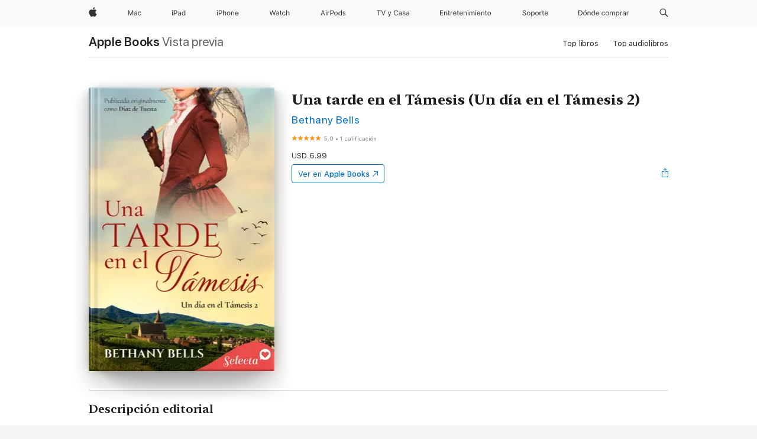

--- FILE ---
content_type: text/html
request_url: https://books.apple.com/do/book/una-tarde-en-el-t%C3%A1mesis-un-d%C3%ADa-en-el-t%C3%A1mesis-2/id1353568572
body_size: 39557
content:
<!DOCTYPE html><html  dir="ltr" lang="es-MX"><head>
    <meta charset="utf-8">
    <meta http-equiv="X-UA-Compatible" content="IE=edge">
    <meta name="viewport" content="width=device-width, initial-scale=1, viewport-fit=cover">
    <meta name="applicable-device" content="pc,mobile">

    <script id="perfkit">window.initialPageRequestTime = +new Date();</script>
    <link rel="preconnect" href="https://amp-api.books.apple.com" crossorigin="">
<link rel="preconnect" href="https://is1-ssl.mzstatic.com" crossorigin="">
<link rel="preconnect" href="https://is2-ssl.mzstatic.com" crossorigin="">
<link rel="preconnect" href="https://is3-ssl.mzstatic.com" crossorigin="">
<link rel="preconnect" href="https://is4-ssl.mzstatic.com" crossorigin="">
<link rel="preconnect" href="https://is5-ssl.mzstatic.com" crossorigin="">
<link rel="preconnect" href="https://xp.apple.com" crossorigin="">
<link rel="preconnect" href="https://js-cdn.music.apple.com" crossorigin="">
<link rel="preconnect" href="https://www.apple.com" crossorigin="">
    
<meta name="web-experience-app/config/environment" content="%7B%22appVersion%22%3A1%2C%22modulePrefix%22%3A%22web-experience-app%22%2C%22environment%22%3A%22production%22%2C%22rootURL%22%3A%22%2F%22%2C%22locationType%22%3A%22history-hash-router-scroll%22%2C%22historySupportMiddleware%22%3Atrue%2C%22EmberENV%22%3A%7B%22FEATURES%22%3A%7B%7D%2C%22EXTEND_PROTOTYPES%22%3A%7B%22Date%22%3Afalse%7D%2C%22_APPLICATION_TEMPLATE_WRAPPER%22%3Afalse%2C%22_DEFAULT_ASYNC_OBSERVERS%22%3Atrue%2C%22_JQUERY_INTEGRATION%22%3Afalse%2C%22_TEMPLATE_ONLY_GLIMMER_COMPONENTS%22%3Atrue%7D%2C%22APP%22%3A%7B%22PROGRESS_BAR_DELAY%22%3A3000%2C%22CLOCK_INTERVAL%22%3A1000%2C%22LOADING_SPINNER_SPY%22%3Atrue%2C%22BREAKPOINTS%22%3A%7B%22large%22%3A%7B%22min%22%3A1069%2C%22content%22%3A980%7D%2C%22medium%22%3A%7B%22min%22%3A735%2C%22max%22%3A1068%2C%22content%22%3A692%7D%2C%22small%22%3A%7B%22min%22%3A320%2C%22max%22%3A734%2C%22content%22%3A280%7D%7D%2C%22buildVariant%22%3A%22books%22%2C%22name%22%3A%22web-experience-app%22%2C%22version%22%3A%222548.0.0%2B0b472053%22%7D%2C%22MEDIA_API%22%3A%7B%22token%22%3A%22eyJhbGciOiJFUzI1NiIsInR5cCI6IkpXVCIsImtpZCI6IkNOM1dVNkVKTzEifQ.eyJpc3MiOiJOVjBTRVdHRlNSIiwiaWF0IjoxNzY0NzIyNzU2LCJleHAiOjE3NzE5ODAzNTYsInJvb3RfaHR0cHNfb3JpZ2luIjpbImFwcGxlLmNvbSJdfQ.Y-cFl9j5HGWR1S_YFqK_Hy1qwk1hW9aBvWtIfb4iDzMDCQO9JcdexCvQGzSRxWYIEXS3JtD3vpWxYDj3puQYsA%22%7D%2C%22i18n%22%3A%7B%22defaultLocale%22%3A%22en-gb%22%2C%22useDevLoc%22%3Afalse%2C%22pathToLocales%22%3A%22dist%2Flocales%22%7D%2C%22MEDIA_ARTWORK%22%3A%7B%22BREAKPOINTS%22%3A%7B%22large%22%3A%7B%22min%22%3A1069%2C%22content%22%3A980%7D%2C%22medium%22%3A%7B%22min%22%3A735%2C%22max%22%3A1068%2C%22content%22%3A692%7D%2C%22small%22%3A%7B%22min%22%3A320%2C%22max%22%3A734%2C%22content%22%3A280%7D%7D%7D%2C%22API%22%3A%7B%22BookHost%22%3A%22https%3A%2F%2Famp-api.books.apple.com%22%2C%22obcMetadataBaseUrl%22%3A%22%2Fapi%2Fbooks-metadata%22%2C%22globalElementsPath%22%3A%22%2Fglobal-elements%22%7D%2C%22fastboot%22%3A%7B%22hostWhitelist%22%3A%5B%7B%7D%5D%7D%2C%22ember-short-number%22%3A%7B%22locales%22%3A%5B%22ar-dz%22%2C%22ar-bh%22%2C%22ar-eg%22%2C%22ar-iq%22%2C%22ar-jo%22%2C%22ar-kw%22%2C%22ar-lb%22%2C%22ar-ly%22%2C%22ar-ma%22%2C%22ar-om%22%2C%22ar-qa%22%2C%22ar-sa%22%2C%22ar-sd%22%2C%22ar-sy%22%2C%22ar-tn%22%2C%22ar-ae%22%2C%22ar-ye%22%2C%22he-il%22%2C%22iw-il%22%2C%22ca-es%22%2C%22cs-cz%22%2C%22da-dk%22%2C%22de-ch%22%2C%22de-de%22%2C%22el-gr%22%2C%22en-au%22%2C%22en-ca%22%2C%22en-gb%22%2C%22en-us%22%2C%22es-419%22%2C%22es-es%22%2C%22es-mx%22%2C%22es-xl%22%2C%22et-ee%22%2C%22fi-fi%22%2C%22fr-ca%22%2C%22fr-fr%22%2C%22hi-in%22%2C%22hr-hr%22%2C%22hu-hu%22%2C%22id-id%22%2C%22is-is%22%2C%22it-it%22%2C%22iw-il%22%2C%22ja-jp%22%2C%22ko-kr%22%2C%22lt-lt%22%2C%22lv-lv%22%2C%22ms-my%22%2C%22nl-nl%22%2C%22no-no%22%2C%22no-nb%22%2C%22nb-no%22%2C%22pl-pl%22%2C%22pt-br%22%2C%22pt-pt%22%2C%22ro-ro%22%2C%22ru-ru%22%2C%22sk-sk%22%2C%22sv-se%22%2C%22th-th%22%2C%22tr-tr%22%2C%22uk-ua%22%2C%22vi-vi%22%2C%22vi-vn%22%2C%22zh-cn%22%2C%22zh-hans%22%2C%22zh-hans-cn%22%2C%22zh-hant%22%2C%22zh-hant-hk%22%2C%22zh-hant-tw%22%2C%22zh-hk%22%2C%22zh-tw%22%2C%22ar%22%2C%22ca%22%2C%22cs%22%2C%22da%22%2C%22de%22%2C%22el%22%2C%22en%22%2C%22es%22%2C%22fi%22%2C%22fr%22%2C%22he%22%2C%22hi%22%2C%22hr%22%2C%22hu%22%2C%22id%22%2C%22is%22%2C%22it%22%2C%22ja%22%2C%22ko%22%2C%22lt%22%2C%22lv%22%2C%22ms%22%2C%22nb%22%2C%22nl%22%2C%22no%22%2C%22pl%22%2C%22pt%22%2C%22ro%22%2C%22ru%22%2C%22sk%22%2C%22sv%22%2C%22th%22%2C%22tr%22%2C%22uk%22%2C%22vi%22%2C%22zh%22%5D%7D%2C%22ember-cli-mirage%22%3A%7B%22enabled%22%3Afalse%2C%22usingProxy%22%3Afalse%2C%22useDefaultPassthroughs%22%3Atrue%7D%2C%22BREAKPOINTS%22%3A%7B%22large%22%3A%7B%22min%22%3A1069%2C%22content%22%3A980%7D%2C%22medium%22%3A%7B%22min%22%3A735%2C%22max%22%3A1068%2C%22content%22%3A692%7D%2C%22small%22%3A%7B%22min%22%3A320%2C%22max%22%3A734%2C%22content%22%3A280%7D%7D%2C%22METRICS%22%3A%7B%22variant%22%3A%22web%22%2C%22baseFields%22%3A%7B%22appName%22%3A%22web-experience-app%22%2C%22constraintProfiles%22%3A%5B%22AMPWeb%22%5D%7D%2C%22clickstream%22%3A%7B%22enabled%22%3Atrue%2C%22topic%22%3A%5B%22xp_amp_web_exp%22%5D%2C%22autoTrackClicks%22%3Atrue%7D%2C%22performance%22%3A%7B%22enabled%22%3Atrue%2C%22topic%22%3A%22xp_amp_bookstore_perf%22%7D%7D%2C%22MEDIA_SHELF%22%3A%7B%22GRID_CONFIG%22%3A%7B%22books-brick-row%22%3A%7B%22small%22%3A1%2C%22medium%22%3A2%2C%22large%22%3A3%7D%2C%22story%22%3A%7B%22small%22%3A1%2C%22medium%22%3A2%2C%22large%22%3A3%7D%2C%22small-brick%22%3A%7B%22small%22%3A1%2C%22medium%22%3A2%2C%22large%22%3A3%7D%2C%22editorial-lockup-large%22%3A%7B%22small%22%3A1%2C%22medium%22%3A2%2C%22large%22%3A2%7D%2C%22editorial-lockup-medium%22%3A%7B%22small%22%3A1%2C%22medium%22%3A2%2C%22large%22%3A3%7D%2C%22large-brick%22%3A%7B%22small%22%3A1%2C%22medium%22%3A1%2C%22large%22%3A2%7D%2C%22lockup-small%22%3A%7B%22small%22%3A1%2C%22medium%22%3A2%2C%22large%22%3A3%7D%2C%22lockup-large%22%3A%7B%22small%22%3A1%2C%22medium%22%3A3%2C%22large%22%3A4%7D%2C%22posters%22%3A%7B%22small%22%3A1%2C%22medium%22%3A1%2C%22large%22%3A2%7D%2C%22breakout-large%22%3A%7B%22small%22%3A1%2C%22medium%22%3A1%2C%22large%22%3A1%7D%7D%2C%22BREAKPOINTS%22%3A%7B%22large%22%3A%7B%22min%22%3A1069%2C%22content%22%3A980%7D%2C%22medium%22%3A%7B%22min%22%3A735%2C%22max%22%3A1068%2C%22content%22%3A692%7D%2C%22small%22%3A%7B%22min%22%3A320%2C%22max%22%3A734%2C%22content%22%3A280%7D%7D%7D%2C%22SASSKIT_GENERATOR%22%3A%7B%22VIEWPORT_CONFIG%22%3A%7B%22BREAKPOINTS%22%3A%7B%22large%22%3A%7B%22min%22%3A1069%2C%22content%22%3A980%7D%2C%22medium%22%3A%7B%22min%22%3A735%2C%22max%22%3A1068%2C%22content%22%3A692%7D%2C%22small%22%3A%7B%22min%22%3A320%2C%22max%22%3A734%2C%22content%22%3A280%7D%7D%7D%7D%2C%22features%22%3A%7B%22BUILD_VARIANT_APPS%22%3Afalse%2C%22BUILD_VARIANT_BOOKS%22%3Atrue%2C%22BUILD_VARIANT_FITNESS%22%3Afalse%2C%22BUILD_VARIANT_PODCASTS%22%3Afalse%2C%22BUILD_VARIANT_ITUNES%22%3Afalse%2C%22TV%22%3Afalse%2C%22PODCASTS%22%3Afalse%2C%22BOOKS%22%3Atrue%2C%22APPS%22%3Afalse%2C%22ARTISTS%22%3Afalse%2C%22DEEPLINK_ROUTE%22%3Afalse%2C%22EMBER_DATA%22%3Afalse%2C%22CHARTS%22%3Atrue%2C%22FITNESS%22%3Afalse%2C%22SHARE_UI%22%3Atrue%2C%22SEPARATE_RTL_STYLESHEET%22%3Atrue%7D%2C%22%40amp%2Fember-ui-global-elements%22%3A%7B%22useFooterWithoutRefundLink%22%3Atrue%7D%2C%22ember-cli-content-security-policy%22%3A%7B%22policy%22%3A%22upgrade-insecure-requests%20%3B%20default-src%20'none'%3B%20img-src%20'self'%20https%3A%2F%2F*.apple.com%20https%3A%2F%2F*.mzstatic.com%20data%3A%3B%20style-src%20'self'%20https%3A%2F%2F*.apple.com%20'unsafe-inline'%3B%20font-src%20'self'%20https%3A%2F%2F*.apple.com%3B%20media-src%20'self'%20https%3A%2F%2F*.apple.com%20blob%3A%3B%20connect-src%20'self'%20https%3A%2F%2F*.apple.com%20https%3A%2F%2F*.mzstatic.com%3B%20script-src%20'self'%20https%3A%2F%2F*.apple.com%20'unsafe-eval'%20'sha256-4ywTGAe4rEpoHt8XkjbkdOWklMJ%2F1Py%2Fx6b3%2FaGbtSQ%3D'%3B%20frame-src%20'self'%20https%3A%2F%2F*.apple.com%20itmss%3A%20itms-appss%3A%20itms-bookss%3A%20itms-itunesus%3A%20itms-messagess%3A%20itms-podcasts%3A%20itms-watchs%3A%20macappstores%3A%20musics%3A%20apple-musics%3A%20podcasts%3A%20videos%3A%3B%22%2C%22reportOnly%22%3Afalse%7D%2C%22exportApplicationGlobal%22%3Afalse%7D">
<!-- EMBER_CLI_FASTBOOT_TITLE --><link rel="stylesheet preload" name="fonts" href="//www.apple.com/wss/fonts?families=SF+Pro,v2|SF+Pro+Icons,v1|SF+Pro+Rounded,v1|New+York+Small,v1|New+York+Medium,v1" as="style"><link rel="stylesheet" type="text/css" href="https://www.apple.com/api-www/global-elements/global-header/v1/assets/globalheader.css" data-global-elements-nav-styles>
<link rel="stylesheet" type="text/css" href="/global-elements/2426.0.0/es_419/ac-global-footer.89780a9d2eedff61551113850a3547ef.css" data-global-elements-footer-styles>
<meta name="ac-gn-search-suggestions-enabled" content="false"/>
<meta name="globalnav-search-suggestions-enabled" content="false"/>
    <title>
      ‎Una tarde en el Támesis (Un día en el Támesis 2) de Bethany Bells en Apple Books
    </title>
      <meta name="keywords" content="descargar, Una tarde en el Támesis (Un día en el Támesis 2), libros en iphone, ipad, Mac, Apple Books">

      <meta name="description" content="<b>¡Segunda entrega de esta apasionate serie de Díaz de Tuesta!</b><br /><br /><b>Pero, cuando surge el amor, como un fuego abrasador que todo lo arrasa, ¿acaso algo más importa?</b><br /><br />Harriet «Harry» Waldwich Saint-George, hija del conde de Trammheran, tuvo que salir de Inglaterra siendo u…">

<!---->
      <link rel="canonical" href="https://books.apple.com/do/book/una-tarde-en-el-t%C3%A1mesis-un-d%C3%ADa-en-el-t%C3%A1mesis-2/id1353568572">

      <link rel="icon" sizes="48x48" href="https://books.apple.com/assets/images/favicon/favicon-books-48-a8eb8171a8d912ed29d99e7a134953d3.png" type="image/png">

<!---->
<!---->
      <meta name="apple:content_id" content="1353568572">

<!---->
      <script name="schema:book" type="application/ld+json">
        {"@context":"http://schema.org","@type":"Book","additionalType":"Product","author":"Bethany Bells","bookFormat":"EBook","datePublished":"2018-03-21T00:00:00.000Z","description":"&lt;b&gt;¡Segunda entrega de esta apasionate serie de Díaz de Tuesta!&lt;/b&gt;&lt;br /&gt;&lt;br /&gt;&lt;b&gt;Pero, cuando surge el amor, como un fuego abrasador que todo lo arrasa, ¿acaso algo más importa?&lt;/b&gt;&lt;br /&gt;&lt;br /&gt;Harriet «Harry» Waldwich Saint-George, hija del conde de Trammheran, tuvo que salir de Inglaterra siendo u…","genre":["Romance histórico","Libros","Romance"],"image":"https://is1-ssl.mzstatic.com/image/thumb/Publication126/v4/32/5c/20/325c201f-22f2-c5e6-1597-a68a94776c80/9788490699874.jpg/1200x630wz.png","inLanguage":"es-ES","isbn":"9788490699874","name":"Una tarde en el Támesis (Un día en el Támesis 2)","numberOfPages":384,"publisher":"SELECTA","thumbnailUrl":["https://is1-ssl.mzstatic.com/image/thumb/Publication126/v4/32/5c/20/325c201f-22f2-c5e6-1597-a68a94776c80/9788490699874.jpg/1200x675wz.jpg","https://is1-ssl.mzstatic.com/image/thumb/Publication126/v4/32/5c/20/325c201f-22f2-c5e6-1597-a68a94776c80/9788490699874.jpg/1200x900wz.jpg","https://is1-ssl.mzstatic.com/image/thumb/Publication126/v4/32/5c/20/325c201f-22f2-c5e6-1597-a68a94776c80/9788490699874.jpg/1200x1200wz.jpg"],"offers":{"@type":"Offer","price":6.99,"priceCurrency":"USD","hasMerchantReturnPolicy":{"@type":"MerchantReturnPolicy","returnPolicyCategory":"https://schema.org/MerchantReturnNotPermitted","merchantReturnDays":0}},"aggregateRating":{"@type":"AggregateRating","ratingValue":5,"reviewCount":1}}
      </script>

        <meta property="al:ios:app_store_id" content="364709193">
        <meta property="al:ios:app_name" content="Apple Books">

        <meta property="og:title" content="‎Una tarde en el Támesis (Un día en el Támesis 2)">
        <meta property="og:description" content="‎Romance · 2018">
        <meta property="og:site_name" content="Apple Books">
        <meta property="og:url" content="https://books.apple.com/do/book/una-tarde-en-el-t%C3%A1mesis-un-d%C3%ADa-en-el-t%C3%A1mesis-2/id1353568572">
        <meta property="og:image" content="https://is1-ssl.mzstatic.com/image/thumb/Publication126/v4/32/5c/20/325c201f-22f2-c5e6-1597-a68a94776c80/9788490699874.jpg/1200x630wz.png">
        <meta property="og:image:alt" content="Una tarde en el Támesis (Un día en el Támesis 2) de Bethany Bells en Apple Books">
        <meta property="og:image:type" content="image/png">
        <meta property="og:image:width" content="1200">
        <meta property="og:image:height" content="630">
        <meta property="og:image:secure_url" content="https://is1-ssl.mzstatic.com/image/thumb/Publication126/v4/32/5c/20/325c201f-22f2-c5e6-1597-a68a94776c80/9788490699874.jpg/1200x630wz.png">
        <meta property="og:type" content="book">
        <meta property="og:locale" content="es_MX">

        <meta name="twitter:title" content="‎Una tarde en el Támesis (Un día en el Támesis 2)">
        <meta name="twitter:description" content="‎Romance · 2018">
        <meta name="twitter:site" content="@AppleBooks">
        <meta name="twitter:card" content="summary_large_image">
        <meta name="twitter:image" content="https://is1-ssl.mzstatic.com/image/thumb/Publication126/v4/32/5c/20/325c201f-22f2-c5e6-1597-a68a94776c80/9788490699874.jpg/1200x600wz.png">
        <meta name="twitter:image:alt" content="Una tarde en el Támesis (Un día en el Támesis 2) de Bethany Bells en Apple Books">

<!---->
    <meta name="version" content="2548.0.0">
    <!-- @@HEAD@@ -->
    <script src="https://js-cdn.music.apple.com/musickit/v2/amp/musickit.js?t=1764722790239"></script>

    <link integrity="" rel="stylesheet" href="/assets/web-experience-app-real-f1ca40148188f63f7dd2cd7d4d6d7e05.css" data-rtl="/assets/web-experience-rtl-app-dc89d135bf4a79beed79bacafc906bdf.css">

    
  </head>
  <body class="no-js no-touch globalnav-scrim">
    <script type="x/boundary" id="fastboot-body-start"></script><div id="globalheader"><aside id="globalmessage-segment" lang="es-419" dir="ltr" class="globalmessage-segment"><ul data-strings="{}" class="globalmessage-segment-content"></ul></aside><nav id="globalnav" lang="es-419" dir="ltr" aria-label="Global" data-analytics-element-engagement-start="globalnav:onFlyoutOpen" data-analytics-element-engagement-end="globalnav:onFlyoutClose" data-analytics-activitymap-region-id="global nav" data-analytics-region="global nav" class="globalnav no-js   "><div class="globalnav-content"><div class="globalnav-item globalnav-menuback"><button aria-label="Men&#xFA; principal" class="globalnav-menuback-button"><span class="globalnav-chevron-icon"><svg height="48" viewbox="0 0 10 48" width="10" xmlns="http://www.w3.org/2000/svg"><path d="m2.3618 24.0621 6.5581-6.4238c.2368-.2319.2407-.6118.0088-.8486-.2324-.2373-.6123-.2407-.8486-.0088l-7 6.8569c-.1157.1138-.1807.2695-.1802.4316.001.1621.0674.3174.1846.4297l7 6.7241c.1162.1118.2661.1675.4155.1675.1577 0 .3149-.062.4326-.1846.2295-.2388.2222-.6187-.0171-.8481z"/></svg></span></button></div><ul id="globalnav-list" class="globalnav-list"><li data-analytics-element-engagement="globalnav hover - apple" class="
				globalnav-item
				globalnav-item-apple
				
				
			"><a href="https://www.apple.com/la/" data-globalnav-item-name="apple" data-analytics-title="apple home" aria-label="Apple" class="globalnav-link globalnav-link-apple"><span class="globalnav-image-regular globalnav-link-image"><svg height="44" viewbox="0 0 14 44" width="14" xmlns="http://www.w3.org/2000/svg"><path d="m13.0729 17.6825a3.61 3.61 0 0 0 -1.7248 3.0365 3.5132 3.5132 0 0 0 2.1379 3.2223 8.394 8.394 0 0 1 -1.0948 2.2618c-.6816.9812-1.3943 1.9623-2.4787 1.9623s-1.3633-.63-2.613-.63c-1.2187 0-1.6525.6507-2.644.6507s-1.6834-.9089-2.4787-2.0243a9.7842 9.7842 0 0 1 -1.6628-5.2776c0-3.0984 2.014-4.7405 3.9969-4.7405 1.0535 0 1.9314.6919 2.5924.6919.63 0 1.6112-.7333 2.8092-.7333a3.7579 3.7579 0 0 1 3.1604 1.5802zm-3.7284-2.8918a3.5615 3.5615 0 0 0 .8469-2.22 1.5353 1.5353 0 0 0 -.031-.32 3.5686 3.5686 0 0 0 -2.3445 1.2084 3.4629 3.4629 0 0 0 -.8779 2.1585 1.419 1.419 0 0 0 .031.2892 1.19 1.19 0 0 0 .2169.0207 3.0935 3.0935 0 0 0 2.1586-1.1368z"/></svg></span><span class="globalnav-image-compact globalnav-link-image"><svg height="48" viewbox="0 0 17 48" width="17" xmlns="http://www.w3.org/2000/svg"><path d="m15.5752 19.0792a4.2055 4.2055 0 0 0 -2.01 3.5376 4.0931 4.0931 0 0 0 2.4908 3.7542 9.7779 9.7779 0 0 1 -1.2755 2.6351c-.7941 1.1431-1.6244 2.2862-2.8878 2.2862s-1.5883-.734-3.0443-.734c-1.42 0-1.9252.7581-3.08.7581s-1.9611-1.0589-2.8876-2.3584a11.3987 11.3987 0 0 1 -1.9373-6.1487c0-3.61 2.3464-5.523 4.6566-5.523 1.2274 0 2.25.8062 3.02.8062.734 0 1.8771-.8543 3.2729-.8543a4.3778 4.3778 0 0 1 3.6822 1.841zm-6.8586-2.0456a1.3865 1.3865 0 0 1 -.2527-.024 1.6557 1.6557 0 0 1 -.0361-.337 4.0341 4.0341 0 0 1 1.0228-2.5148 4.1571 4.1571 0 0 1 2.7314-1.4078 1.7815 1.7815 0 0 1 .0361.373 4.1487 4.1487 0 0 1 -.9867 2.587 3.6039 3.6039 0 0 1 -2.5148 1.3236z"/></svg></span><span class="globalnav-link-text">Apple</span></a></li><li data-topnav-flyout-item="menu" data-topnav-flyout-label="Menu" role="none" class="globalnav-item globalnav-menu"><div data-topnav-flyout="menu" class="globalnav-flyout"><div class="globalnav-menu-list"><div data-analytics-element-engagement="globalnav hover - mac" class="
				globalnav-item
				globalnav-item-mac
				globalnav-item-menu
				
			"><ul role="none" class="globalnav-submenu-trigger-group"><li class="globalnav-submenu-trigger-item"><a href="https://www.apple.com/la/mac/" data-globalnav-item-name="mac" data-topnav-flyout-trigger-compact data-analytics-title="mac" data-analytics-element-engagement="hover - mac" aria-label="Mac" class="globalnav-link globalnav-submenu-trigger-link globalnav-link-mac"><span class="globalnav-link-text-container"><span class="globalnav-image-regular globalnav-link-image"><svg height="44" viewbox="0 0 23 44" width="23" xmlns="http://www.w3.org/2000/svg"><path d="m8.1558 25.9987v-6.457h-.0703l-2.666 6.457h-.8907l-2.666-6.457h-.0703v6.457h-.9844v-8.4551h1.2246l2.8945 7.0547h.0938l2.8945-7.0547h1.2246v8.4551zm2.5166-1.7696c0-1.1309.832-1.7812 2.3027-1.8691l1.8223-.1113v-.5742c0-.7793-.4863-1.207-1.4297-1.207-.7559 0-1.2832.2871-1.4238.7852h-1.0195c.1348-1.0137 1.1309-1.6816 2.4785-1.6816 1.541 0 2.4023.791 2.4023 2.1035v4.3242h-.9609v-.9318h-.0938c-.4102.6738-1.1016 1.043-1.9453 1.043-1.2246 0-2.1328-.7266-2.1328-1.8809zm4.125-.5859v-.5801l-1.6992.1113c-.9609.0645-1.3828.3984-1.3828 1.0312 0 .6445.5449 1.0195 1.2773 1.0195 1.0371.0001 1.8047-.6796 1.8047-1.5819zm6.958-2.0273c-.1641-.627-.7207-1.1367-1.6289-1.1367-1.1367 0-1.8516.9082-1.8516 2.3379 0 1.459.7266 2.3848 1.8516 2.3848.8496 0 1.4414-.3926 1.6289-1.1074h1.0195c-.1816 1.1602-1.125 2.0156-2.6426 2.0156-1.7695 0-2.9004-1.2832-2.9004-3.293 0-1.9688 1.125-3.2461 2.8945-3.2461 1.5352 0 2.4727.9199 2.6484 2.0449z"/></svg></span><span class="globalnav-link-text">Mac</span></span></a></li></ul></div><div data-analytics-element-engagement="globalnav hover - ipad" class="
				globalnav-item
				globalnav-item-ipad
				globalnav-item-menu
				
			"><ul role="none" class="globalnav-submenu-trigger-group"><li class="globalnav-submenu-trigger-item"><a href="https://www.apple.com/la/ipad/" data-globalnav-item-name="ipad" data-topnav-flyout-trigger-compact data-analytics-title="ipad" data-analytics-element-engagement="hover - ipad" aria-label="iPad" class="globalnav-link globalnav-submenu-trigger-link globalnav-link-ipad"><span class="globalnav-link-text-container"><span class="globalnav-image-regular globalnav-link-image"><svg height="44" viewbox="0 0 24 44" width="24" xmlns="http://www.w3.org/2000/svg"><path d="m14.9575 23.7002c0 .902-.768 1.582-1.805 1.582-.732 0-1.277-.375-1.277-1.02 0-.632.422-.966 1.383-1.031l1.699-.111zm-1.395-4.072c-1.347 0-2.343.668-2.478 1.681h1.019c.141-.498.668-.785 1.424-.785.944 0 1.43.428 1.43 1.207v.574l-1.822.112c-1.471.088-2.303.738-2.303 1.869 0 1.154.908 1.881 2.133 1.881.844 0 1.535-.369 1.945-1.043h.094v.931h.961v-4.324c0-1.312-.862-2.103-2.403-2.103zm6.769 5.575c-1.155 0-1.846-.885-1.846-2.361 0-1.471.697-2.362 1.846-2.362 1.142 0 1.857.914 1.857 2.362 0 1.459-.709 2.361-1.857 2.361zm1.834-8.027v3.503h-.088c-.358-.691-1.102-1.107-1.981-1.107-1.605 0-2.654 1.289-2.654 3.27 0 1.986 1.037 3.269 2.654 3.269.873 0 1.623-.416 2.022-1.119h.093v1.008h.961v-8.824zm-15.394 4.869h-1.863v-3.563h1.863c1.225 0 1.899.639 1.899 1.799 0 1.119-.697 1.764-1.899 1.764zm.276-4.5h-3.194v8.455h1.055v-3.018h2.127c1.588 0 2.719-1.119 2.719-2.701 0-1.611-1.108-2.736-2.707-2.736zm-6.064 8.454h1.008v-6.316h-1.008zm-.199-8.237c0-.387.316-.704.703-.704s.703.317.703.704c0 .386-.316.703-.703.703s-.703-.317-.703-.703z"/></svg></span><span class="globalnav-link-text">iPad</span></span></a></li></ul></div><div data-analytics-element-engagement="globalnav hover - iphone" class="
				globalnav-item
				globalnav-item-iphone
				globalnav-item-menu
				
			"><ul role="none" class="globalnav-submenu-trigger-group"><li class="globalnav-submenu-trigger-item"><a href="https://www.apple.com/la/iphone/" data-globalnav-item-name="iphone" data-topnav-flyout-trigger-compact data-analytics-title="iphone" data-analytics-element-engagement="hover - iphone" aria-label="iPhone" class="globalnav-link globalnav-submenu-trigger-link globalnav-link-iphone"><span class="globalnav-link-text-container"><span class="globalnav-image-regular globalnav-link-image"><svg height="44" viewbox="0 0 38 44" width="38" xmlns="http://www.w3.org/2000/svg"><path d="m32.7129 22.3203h3.48c-.023-1.119-.691-1.857-1.693-1.857-1.008 0-1.711.738-1.787 1.857zm4.459 2.045c-.293 1.078-1.277 1.746-2.66 1.746-1.752 0-2.848-1.266-2.848-3.264 0-1.986 1.113-3.275 2.848-3.275 1.705 0 2.742 1.213 2.742 3.176v.386h-4.541v.047c.053 1.248.75 2.039 1.822 2.039.815 0 1.366-.298 1.629-.855zm-12.282-4.682h.961v.996h.094c.316-.697.932-1.107 1.898-1.107 1.418 0 2.209.838 2.209 2.338v4.09h-1.007v-3.844c0-1.137-.481-1.676-1.489-1.676s-1.658.674-1.658 1.781v3.739h-1.008zm-2.499 3.158c0-1.5-.674-2.361-1.869-2.361-1.196 0-1.87.861-1.87 2.361 0 1.495.674 2.362 1.87 2.362 1.195 0 1.869-.867 1.869-2.362zm-4.782 0c0-2.033 1.114-3.269 2.913-3.269 1.798 0 2.912 1.236 2.912 3.269 0 2.028-1.114 3.27-2.912 3.27-1.799 0-2.913-1.242-2.913-3.27zm-6.636-5.666h1.008v3.504h.093c.317-.697.979-1.107 1.946-1.107 1.336 0 2.179.855 2.179 2.338v4.09h-1.007v-3.844c0-1.119-.504-1.676-1.459-1.676-1.131 0-1.752.715-1.752 1.781v3.739h-1.008zm-6.015 4.87h1.863c1.202 0 1.899-.645 1.899-1.764 0-1.16-.674-1.799-1.899-1.799h-1.863zm2.139-4.5c1.599 0 2.707 1.125 2.707 2.736 0 1.582-1.131 2.701-2.719 2.701h-2.127v3.018h-1.055v-8.455zm-6.114 8.454h1.008v-6.316h-1.008zm-.2-8.238c0-.386.317-.703.703-.703.387 0 .704.317.704.703 0 .387-.317.704-.704.704-.386 0-.703-.317-.703-.704z"/></svg></span><span class="globalnav-link-text">iPhone</span></span></a></li></ul></div><div data-analytics-element-engagement="globalnav hover - watch" class="
				globalnav-item
				globalnav-item-watch
				globalnav-item-menu
				
			"><ul role="none" class="globalnav-submenu-trigger-group"><li class="globalnav-submenu-trigger-item"><a href="https://www.apple.com/la/watch/" data-globalnav-item-name="watch" data-topnav-flyout-trigger-compact data-analytics-title="watch" data-analytics-element-engagement="hover - watch" aria-label="Watch" class="globalnav-link globalnav-submenu-trigger-link globalnav-link-watch"><span class="globalnav-link-text-container"><span class="globalnav-image-regular globalnav-link-image"><svg height="44" viewbox="0 0 35 44" width="35" xmlns="http://www.w3.org/2000/svg"><path d="m28.9819 17.1758h1.008v3.504h.094c.316-.697.978-1.108 1.945-1.108 1.336 0 2.18.856 2.18 2.338v4.09h-1.008v-3.844c0-1.119-.504-1.675-1.459-1.675-1.131 0-1.752.715-1.752 1.781v3.738h-1.008zm-2.42 4.441c-.164-.627-.721-1.136-1.629-1.136-1.137 0-1.852.908-1.852 2.338 0 1.459.727 2.384 1.852 2.384.849 0 1.441-.392 1.629-1.107h1.019c-.182 1.16-1.125 2.016-2.642 2.016-1.77 0-2.901-1.284-2.901-3.293 0-1.969 1.125-3.247 2.895-3.247 1.535 0 2.472.92 2.648 2.045zm-6.533-3.568v1.635h1.407v.844h-1.407v3.574c0 .744.282 1.06.938 1.06.182 0 .281-.006.469-.023v.85c-.2.035-.393.058-.592.058-1.301 0-1.822-.48-1.822-1.687v-3.832h-1.02v-.844h1.02v-1.635zm-4.2 5.596v-.58l-1.699.111c-.961.064-1.383.398-1.383 1.031 0 .645.545 1.02 1.277 1.02 1.038 0 1.805-.68 1.805-1.582zm-4.125.586c0-1.131.832-1.782 2.303-1.869l1.822-.112v-.574c0-.779-.486-1.207-1.43-1.207-.755 0-1.283.287-1.423.785h-1.02c.135-1.014 1.131-1.682 2.479-1.682 1.541 0 2.402.792 2.402 2.104v4.324h-.961v-.931h-.094c-.41.673-1.101 1.043-1.945 1.043-1.225 0-2.133-.727-2.133-1.881zm-7.684 1.769h-.996l-2.303-8.455h1.101l1.682 6.873h.07l1.893-6.873h1.066l1.893 6.873h.07l1.682-6.873h1.101l-2.302 8.455h-.996l-1.946-6.674h-.07z"/></svg></span><span class="globalnav-link-text">Watch</span></span></a></li></ul></div><div data-analytics-element-engagement="globalnav hover - airpods" class="
				globalnav-item
				globalnav-item-airpods
				globalnav-item-menu
				
			"><ul role="none" class="globalnav-submenu-trigger-group"><li class="globalnav-submenu-trigger-item"><a href="https://www.apple.com/la/airpods/" data-globalnav-item-name="airpods" data-topnav-flyout-trigger-compact data-analytics-title="airpods" data-analytics-element-engagement="hover - airpods" aria-label="AirPods" class="globalnav-link globalnav-submenu-trigger-link globalnav-link-airpods"><span class="globalnav-link-text-container"><span class="globalnav-image-regular globalnav-link-image"><svg height="44" viewbox="0 0 43 44" width="43" xmlns="http://www.w3.org/2000/svg"><path d="m11.7153 19.6836h.961v.937h.094c.187-.615.914-1.048 1.752-1.048.164 0 .375.011.504.029v1.008c-.082-.024-.446-.059-.645-.059-.961 0-1.658.645-1.658 1.535v3.914h-1.008zm28.135-.111c1.324 0 2.244.656 2.379 1.693h-.996c-.135-.504-.627-.838-1.389-.838-.75 0-1.336.381-1.336.943 0 .434.352.704 1.096.885l.973.235c1.189.287 1.763.802 1.763 1.711 0 1.13-1.095 1.91-2.531 1.91-1.406 0-2.373-.674-2.484-1.723h1.037c.17.533.674.873 1.482.873.85 0 1.459-.404 1.459-.984 0-.434-.328-.727-1.002-.891l-1.084-.264c-1.183-.287-1.722-.796-1.722-1.71 0-1.049 1.013-1.84 2.355-1.84zm-6.665 5.631c-1.155 0-1.846-.885-1.846-2.362 0-1.471.697-2.361 1.846-2.361 1.142 0 1.857.914 1.857 2.361 0 1.459-.709 2.362-1.857 2.362zm1.834-8.028v3.504h-.088c-.358-.691-1.102-1.107-1.981-1.107-1.605 0-2.654 1.289-2.654 3.269 0 1.987 1.037 3.27 2.654 3.27.873 0 1.623-.416 2.022-1.119h.094v1.007h.961v-8.824zm-9.001 8.028c-1.195 0-1.869-.868-1.869-2.362 0-1.5.674-2.361 1.869-2.361 1.196 0 1.869.861 1.869 2.361 0 1.494-.673 2.362-1.869 2.362zm0-5.631c-1.799 0-2.912 1.236-2.912 3.269 0 2.028 1.113 3.27 2.912 3.27s2.912-1.242 2.912-3.27c0-2.033-1.113-3.269-2.912-3.269zm-17.071 6.427h1.008v-6.316h-1.008zm-.199-8.238c0-.387.317-.703.703-.703.387 0 .703.316.703.703s-.316.703-.703.703c-.386 0-.703-.316-.703-.703zm-6.137 4.922 1.324-3.773h.093l1.325 3.773zm1.892-5.139h-1.043l-3.117 8.455h1.107l.85-2.42h3.363l.85 2.42h1.107zm14.868 4.5h-1.864v-3.562h1.864c1.224 0 1.898.639 1.898 1.799 0 1.119-.697 1.763-1.898 1.763zm.275-4.5h-3.193v8.455h1.054v-3.017h2.127c1.588 0 2.719-1.119 2.719-2.701 0-1.612-1.107-2.737-2.707-2.737z"/></svg></span><span class="globalnav-link-text">AirPods</span></span></a></li></ul></div><div data-analytics-element-engagement="globalnav hover - tv-home" class="
				globalnav-item
				globalnav-item-tv-home
				globalnav-item-menu
				
			"><ul role="none" class="globalnav-submenu-trigger-group"><li class="globalnav-submenu-trigger-item"><a href="https://www.apple.com/la/tv-home/" data-globalnav-item-name="tv-home" data-topnav-flyout-trigger-compact data-analytics-title="tv &amp; home" data-analytics-element-engagement="hover - tv &amp; home" aria-label="TV y Casa" class="globalnav-link globalnav-submenu-trigger-link globalnav-link-tv-home"><span class="globalnav-link-text-container"><span class="globalnav-image-regular globalnav-link-image"><svg height="44" viewbox="0 0 55 44" width="55" xmlns="http://www.w3.org/2000/svg"><path d="m2.9754 25.9948v-7.5058h-2.7246v-.9492h6.5039v.9492h-2.7246v7.5059h-1.0547zm7.7314 0-3.1172-8.4551h1.1074l2.4844 7.0898h.0938l2.4844-7.0898h1.1074l-3.1172 8.4551zm8.7486 2.25v-.8613c.123.0234.2812.0293.4219.0293.5801 0 .8965-.2754 1.1602-1.0371l.1172-.375-2.3379-6.3223h1.0898l1.7344 5.1973h.0938l1.7285-5.1973h1.0723l-2.4668 6.7031c-.5391 1.4648-1.043 1.8984-2.1621 1.8984-.1349.0001-.3107-.0116-.4513-.0351zm9.375-6.4746c0-2.7305 1.4297-4.4297 3.7266-4.4297 1.7812 0 3.1699 1.1191 3.4219 2.748h-1.0723c-.2812-1.0898-1.1836-1.7754-2.3496-1.7754-1.623 0-2.6426 1.3359-2.6426 3.457s1.0195 3.4512 2.6484 3.4512c1.1777 0 2.0742-.6035 2.3438-1.582h1.0723c-.2812 1.5527-1.6172 2.5547-3.416 2.5547-2.297.0001-3.7325-1.6992-3.7325-4.4238zm8.2939 2.4551c0-1.1309.832-1.7812 2.3027-1.8691l1.8223-.1113v-.5742c0-.7793-.4863-1.207-1.4297-1.207-.7559 0-1.2832.2871-1.4238.7852h-1.0195c.1348-1.0137 1.1309-1.6816 2.4785-1.6816 1.541 0 2.4023.791 2.4023 2.1035v4.3242h-.9609v-.9316h-.0938c-.4102.6738-1.1016 1.043-1.9453 1.043-1.2246-.0002-2.1328-.7268-2.1328-1.8811zm4.125-.5859v-.5801l-1.6992.1113c-.9609.0645-1.3828.3984-1.3828 1.0312 0 .6445.5449 1.0195 1.2773 1.0195 1.0371.0001 1.8047-.6796 1.8047-1.5819zm4.9605-4.0723c1.3242 0 2.2441.6562 2.3789 1.6934h-.9961c-.1348-.5039-.627-.8379-1.3887-.8379-.75 0-1.3359.3809-1.3359.9434 0 .4336.3516.7031 1.0957.8848l.9727.2344c1.1894.287 1.7636.8026 1.7636 1.7108 0 1.1309-1.0957 1.9102-2.5312 1.9102-1.4062 0-2.373-.6738-2.4844-1.7227h1.0371c.1699.5332.6738.873 1.4824.873.8496 0 1.459-.4043 1.459-.9844 0-.4336-.3281-.7266-1.002-.8906l-1.084-.2637c-1.1836-.2871-1.7227-.7969-1.7227-1.7109.0001-1.0488 1.0138-1.8398 2.3556-1.8398zm3.5771 4.6582c0-1.1309.832-1.7812 2.3027-1.8691l1.8223-.1113v-.5742c0-.7793-.4863-1.207-1.4297-1.207-.7559 0-1.2832.2871-1.4238.7852h-1.0195c.1348-1.0137 1.1309-1.6816 2.4785-1.6816 1.541 0 2.4023.791 2.4023 2.1035v4.3242h-.9609v-.9316h-.0938c-.4102.6738-1.1016 1.043-1.9453 1.043-1.2246-.0002-2.1328-.7268-2.1328-1.8811zm4.125-.5859v-.5801l-1.6992.1113c-.9609.0645-1.3828.3984-1.3828 1.0312 0 .6445.5449 1.0195 1.2773 1.0195 1.0371.0001 1.8047-.6796 1.8047-1.5819z"/></svg></span><span class="globalnav-link-text">TV y Casa</span></span></a></li></ul></div><div data-analytics-element-engagement="globalnav hover - entertainment" class="
				globalnav-item
				globalnav-item-entertainment
				globalnav-item-menu
				
			"><ul role="none" class="globalnav-submenu-trigger-group"><li class="globalnav-submenu-trigger-item"><a href="https://www.apple.com/la/entertainment/" data-globalnav-item-name="entertainment" data-topnav-flyout-trigger-compact data-analytics-title="entertainment" data-analytics-element-engagement="hover - entertainment" aria-label="Entretenimiento" class="globalnav-link globalnav-submenu-trigger-link globalnav-link-entertainment"><span class="globalnav-link-text-container"><span class="globalnav-image-regular globalnav-link-image"><svg height="44" viewbox="0 0 88 44" width="88" xmlns="http://www.w3.org/2000/svg"><path d="m1.0781 17.5449h5.2383v.9492h-4.1836v2.7129h3.9668v.9375h-3.9668v2.9062h4.1836v.9492h-5.2383v-8.4551zm6.8994 2.1387h1.0195v.9492h.0938c.3164-.668.9082-1.0605 1.8398-1.0605 1.418 0 2.209.8379 2.209 2.3379v4.0898h-1.0195v-3.8438c0-1.1367-.4688-1.6816-1.4766-1.6816s-1.6465.6797-1.6465 1.7871v3.7383h-1.0195zm7.2803 4.6758v-3.832h-.9961v-.8438h.9961v-1.6348h1.0547v1.6348h1.3828v.8438h-1.3828v3.5742c0 .7441.2578 1.043.9141 1.043.1816 0 .2812-.0059.4688-.0234v.8672c-.1992.0352-.3926.0586-.5918.0586-1.3008 0-1.8457-.4805-1.8457-1.6875zm3.8418-4.6758h1.0195v.9375h.0938c.2402-.6621.832-1.0488 1.6875-1.0488.1934 0 .4102.0234.5098.041v.9902c-.2109-.0352-.4043-.0586-.627-.0586-.9727 0-1.6641.6152-1.6641 1.541v3.9141h-1.0195zm3.958 3.1816v-.0059c0-1.9512 1.1133-3.2871 2.8301-3.2871s2.7598 1.2773 2.7598 3.1641v.3984h-4.5469c.0293 1.3066.75 2.0684 1.875 2.0684.8555 0 1.3828-.4043 1.5527-.7852l.0234-.0527h1.0195l-.0117.0469c-.2168.8555-1.1191 1.6992-2.6074 1.6992-1.8047 0-2.8945-1.2656-2.8945-3.2461zm1.0605-.5449h3.4922c-.1055-1.248-.7969-1.8398-1.7285-1.8398-.9375 0-1.6523.6387-1.7637 1.8398zm6.3896 2.0391v-3.832h-.9961v-.8438h.9961v-1.6348h1.0547v1.6348h1.3828v.8438h-1.3828v3.5742c0 .7441.2578 1.043.9141 1.043.1816 0 .2812-.0059.4688-.0234v.8672c-.1992.0352-.3926.0586-.5918.0586-1.3008 0-1.8457-.4805-1.8457-1.6875zm3.4365-1.4941v-.0059c0-1.9512 1.1133-3.2871 2.8301-3.2871s2.7598 1.2773 2.7598 3.1641v.3984h-4.5469c.0293 1.3066.75 2.0684 1.875 2.0684.8555 0 1.3828-.4043 1.5527-.7852l.0234-.0527h1.0195l-.0117.0469c-.2168.8555-1.1191 1.6992-2.6074 1.6992-1.8047 0-2.8945-1.2656-2.8945-3.2461zm1.0605-.5449h3.4922c-.1055-1.248-.7969-1.8398-1.7285-1.8398-.9375 0-1.6523.6387-1.7637 1.8398zm5.9912-2.6367h1.0195v.9492h.0938c.3164-.668.9082-1.0605 1.8398-1.0605 1.418 0 2.209.8379 2.209 2.3379v4.0898h-1.0195v-3.8438c0-1.1367-.4688-1.6816-1.4766-1.6816s-1.6465.6797-1.6465 1.7871v3.7383h-1.0195zm6.7178-1.9219c0-.3867.3164-.7031.7031-.7031s.7031.3164.7031.7031-.3164.7031-.7031.7031-.7031-.3164-.7031-.7031zm.1875 1.9219h1.0195v6.3164h-1.0195zm2.8213 0h1.0195v.9609h.0938c.2812-.6797.8789-1.0723 1.7051-1.0723.8555 0 1.4531.4512 1.7461 1.1074h.0938c.3398-.668 1.0605-1.1074 1.9336-1.1074 1.2891 0 2.0098.7383 2.0098 2.0625v4.3652h-1.0195v-4.1309c0-.9316-.4277-1.3945-1.3184-1.3945-.8789 0-1.459.6621-1.459 1.4648v4.0605h-1.0195v-4.2891c0-.75-.5156-1.2363-1.3125-1.2363-.8262 0-1.4531.7207-1.4531 1.6113v3.9141h-1.0195v-6.3164zm10.1572-1.9219c0-.3867.3164-.7031.7031-.7031s.7031.3164.7031.7031-.3164.7031-.7031.7031-.7031-.3164-.7031-.7031zm.1875 1.9219h1.0195v6.3164h-1.0195zm2.5059 3.1816v-.0059c0-1.9512 1.1133-3.2871 2.8301-3.2871s2.7598 1.2773 2.7598 3.1641v.3984h-4.5469c.0293 1.3066.75 2.0684 1.875 2.0684.8555 0 1.3828-.4043 1.5527-.7852l.0234-.0527h1.0195l-.0117.0469c-.2168.8555-1.1191 1.6992-2.6074 1.6992-1.8047 0-2.8945-1.2656-2.8945-3.2461zm1.0605-.5449h3.4922c-.1055-1.248-.7969-1.8398-1.7285-1.8398-.9375 0-1.6523.6387-1.7637 1.8398zm5.9912-2.6367h1.0195v.9492h.0938c.3164-.668.9082-1.0605 1.8398-1.0605 1.418 0 2.209.8379 2.209 2.3379v4.0898h-1.0195v-3.8438c0-1.1367-.4688-1.6816-1.4766-1.6816s-1.6465.6797-1.6465 1.7871v3.7383h-1.0195zm7.2803 4.6758v-3.832h-.9961v-.8438h.9961v-1.6348h1.0547v1.6348h1.3828v.8438h-1.3828v3.5742c0 .7441.2578 1.043.9141 1.043.1816 0 .2812-.0059.4688-.0234v.8672c-.1992.0352-.3926.0586-.5918.0586-1.3008 0-1.8457-.4805-1.8457-1.6875zm3.4365-1.5117v-.0117c0-2.0273 1.1133-3.2637 2.9121-3.2637s2.9121 1.2363 2.9121 3.2637v.0117c0 2.0215-1.1133 3.2637-2.9121 3.2637s-2.9121-1.2422-2.9121-3.2637zm4.7812 0v-.0117c0-1.4941-.6738-2.3613-1.8691-2.3613s-1.8691.8672-1.8691 2.3613v.0117c0 1.4883.6738 2.3613 1.8691 2.3613s1.8691-.873 1.8691-2.3613z"/></svg></span><span class="globalnav-link-text">Entretenimiento</span></span></a></li></ul></div><div data-analytics-element-engagement="globalnav hover - support" class="
				globalnav-item
				globalnav-item-support
				globalnav-item-menu
				
			"><ul role="none" class="globalnav-submenu-trigger-group"><li class="globalnav-submenu-trigger-item"><a href="https://support.apple.com/es-lamr/?cid=gn-ols-home-hp-tab" data-globalnav-item-name="support" data-topnav-flyout-trigger-compact data-analytics-title="support" data-analytics-element-engagement="hover - support" data-analytics-exit-link="true" aria-label="Soporte" class="globalnav-link globalnav-submenu-trigger-link globalnav-link-support"><span class="globalnav-link-text-container"><span class="globalnav-image-regular globalnav-link-image"><svg height="44" viewbox="0 0 44 44" width="44" xmlns="http://www.w3.org/2000/svg"><path d="m1.5063 23.7887c.1289.8848.9727 1.4473 2.1738 1.4473 1.1367 0 1.9746-.6152 1.9746-1.4531 0-.7207-.5273-1.1777-1.6934-1.4707l-1.084-.2812c-1.5293-.3867-2.1914-1.0781-2.1914-2.2793 0-1.4355 1.2012-2.4082 2.9883-2.4082 1.6348 0 2.8535.9727 2.9414 2.3379h-1.0604c-.1465-.8672-.8613-1.3828-1.916-1.3828-1.125 0-1.8691.5625-1.8691 1.418 0 .6621.4629 1.043 1.6289 1.3418l.8848.2344c1.752.4395 2.4551 1.1191 2.4551 2.3613 0 1.5527-1.2246 2.543-3.1582 2.543-1.793 0-3.0293-.9492-3.1406-2.4082h1.0662zm6.419-.9492c0-2.0332 1.1133-3.2695 2.9121-3.2695s2.9121 1.2363 2.9121 3.2695c0 2.0273-1.1133 3.2695-2.9121 3.2695s-2.9121-1.2421-2.9121-3.2695zm4.7812 0c0-1.5-.6738-2.3613-1.8691-2.3613s-1.8691.8613-1.8691 2.3613c0 1.4941.6738 2.3613 1.8691 2.3613s1.8691-.8671 1.8691-2.3613zm8.2354 0c0 1.9746-1.0488 3.2695-2.6543 3.2695-.9023 0-1.6289-.3926-1.9746-1.0605h-.0938v3.0586h-1.0078v-8.4258h.9609v1.0547h.0938c.4043-.7266 1.1602-1.166 2.0215-1.166 1.6113 0 2.6543 1.2832 2.6543 3.2695zm-1.043 0c0-1.4766-.6914-2.3613-1.8457-2.3613-1.1426 0-1.8633.9082-1.8633 2.3613 0 1.4473.7207 2.3613 1.8574 2.3613 1.1602.0001 1.8516-.8847 1.8516-2.3613zm2.189 0c0-2.0332 1.1133-3.2695 2.9121-3.2695s2.9121 1.2363 2.9121 3.2695c0 2.0273-1.1133 3.2695-2.9121 3.2695s-2.9121-1.2421-2.9121-3.2695zm4.7812 0c0-1.5-.6738-2.3613-1.8691-2.3613s-1.8691.8613-1.8691 2.3613c0 1.4941.6738 2.3613 1.8691 2.3613s1.8691-.8671 1.8691-2.3613zm2.5049-3.1582h.9609v.9375h.0938c.1875-.6152.9141-1.0488 1.752-1.0488.1641 0 .375.0117.5039.0293v1.0078c-.082-.0234-.4453-.0586-.6445-.0586-.9609 0-1.6582.6445-1.6582 1.5352v3.9141h-1.0079zm6.2315-1.6347v1.6348h1.4062v.8438h-1.4062v3.5742c0 .7441.2812 1.0605.9375 1.0605.1816 0 .2812-.0059.4688-.0234v.8496c-.1992.0352-.3926.0586-.5918.0586-1.3008 0-1.8223-.4805-1.8223-1.6875v-3.832h-1.0195v-.8438h1.0195v-1.6348zm7.9131 6.3164c-.293 1.0781-1.2773 1.7461-2.6602 1.7461-1.752 0-2.8477-1.2656-2.8477-3.2637 0-1.9863 1.1133-3.2754 2.8477-3.2754 1.7051 0 2.7422 1.2129 2.7422 3.1758v.3867h-4.541v.0469c.0527 1.248.75 2.0391 1.8223 2.0391.8145 0 1.3652-.2988 1.6289-.8555zm-4.459-2.045h3.4804c-.0234-1.1191-.6914-1.8574-1.6934-1.8574-1.0077 0-1.7109.7383-1.787 1.8574z"/></svg></span><span class="globalnav-link-text">Soporte</span></span></a></li></ul></div><div data-analytics-element-engagement="globalnav hover - where-to-buy" class="
				globalnav-item
				globalnav-item-where-to-buy
				globalnav-item-menu
				
			"><ul role="none" class="globalnav-submenu-trigger-group"><li class="globalnav-submenu-trigger-item"><a href="https://www.apple.com/la/buy/" data-globalnav-item-name="where-to-buy" data-topnav-flyout-trigger-compact data-analytics-title="where to buy" data-analytics-element-engagement="hover - where to buy" aria-label="D&#xF3;nde comprar" class="globalnav-link globalnav-submenu-trigger-link globalnav-link-where-to-buy"><span class="globalnav-link-text-container"><span class="globalnav-image-regular globalnav-link-image"><svg height="44" viewbox="0 0 85 44" width="85" xmlns="http://www.w3.org/2000/svg"><path d="m2.9849 17.5355c2.5078 0 3.9902 1.5645 3.9902 4.2246 0 2.666-1.4766 4.2305-3.9902 4.2305h-2.9004v-8.4551zm-1.8457 7.5059h1.7754c1.8867 0 2.9824-1.207 2.9824-3.2695 0-2.0684-1.1074-3.2871-2.9824-3.2871h-1.7754zm7.0986-2.209c0-2.0332 1.1133-3.2695 2.9121-3.2695s2.9121 1.2363 2.9121 3.2695c0 2.0273-1.1133 3.2695-2.9121 3.2695s-2.9121-1.2421-2.9121-3.2695zm4.7812 0c0-1.5-.6738-2.3613-1.8691-2.3613s-1.8691.8613-1.8691 2.3613c0 1.4941.6738 2.3613 1.8691 2.3613s1.8691-.8671 1.8691-2.3613zm-2.3027-4.0371 1.0371-1.9922h1.207l-1.3535 1.9922zm4.8076.8789h.9609v.9961h.0938c.3164-.6973.9316-1.1074 1.8984-1.1074 1.418 0 2.209.8379 2.209 2.3379v4.0898h-1.0078v-3.8438c0-1.1367-.4805-1.6758-1.4883-1.6758s-1.6582.6738-1.6582 1.7812v3.7383h-1.0078zm6.5659 3.1582c0-1.9805 1.0488-3.2695 2.6543-3.2695.8789 0 1.623.416 1.9805 1.1074h.0879v-3.5039h1.0078v8.8242h-.9609v-1.0078h-.0938c-.3984.7031-1.1484 1.1191-2.0215 1.1191-1.6171.0001-2.6543-1.2831-2.6543-3.2695zm1.043 0c0 1.4766.6914 2.3613 1.8457 2.3613 1.1484 0 1.8574-.9023 1.8574-2.3613 0-1.4473-.7148-2.3613-1.8574-2.3613-1.1484 0-1.8457.8906-1.8457 2.3613zm11.7158 1.5235c-.293 1.0781-1.2773 1.7461-2.6602 1.7461-1.752 0-2.8477-1.2656-2.8477-3.2637 0-1.9863 1.1133-3.2754 2.8477-3.2754 1.7051 0 2.7422 1.2129 2.7422 3.1758v.3867h-4.541v.0469c.0527 1.248.75 2.0391 1.8223 2.0391.8145 0 1.3652-.2988 1.6289-.8555zm-4.459-2.045h3.4805c-.0234-1.1191-.6914-1.8574-1.6934-1.8574-1.0078 0-1.7109.7383-1.7871 1.8574zm13.4766-.7031c-.1641-.627-.7207-1.1367-1.6289-1.1367-1.1367 0-1.8516.9082-1.8516 2.3379 0 1.459.7266 2.3848 1.8516 2.3848.8496 0 1.4414-.3926 1.6289-1.1074h1.0195c-.1816 1.1602-1.125 2.0156-2.6426 2.0156-1.7695 0-2.9004-1.2832-2.9004-3.293 0-1.9688 1.125-3.2461 2.8945-3.2461 1.5352 0 2.4727.9199 2.6484 2.0449zm2.0718 1.2246c0-2.0332 1.1133-3.2695 2.9121-3.2695s2.9121 1.2363 2.9121 3.2695c0 2.0273-1.1133 3.2695-2.9121 3.2695s-2.9121-1.2421-2.9121-3.2695zm4.7812 0c0-1.5-.6738-2.3613-1.8691-2.3613s-1.8691.8613-1.8691 2.3613c0 1.4941.6738 2.3613 1.8691 2.3613s1.8691-.8671 1.8691-2.3613zm2.5049-3.1582h.9609v.9961h.0938c.2871-.7031.9199-1.1074 1.7637-1.1074.8555 0 1.4531.4512 1.7461 1.1074h.0938c.3398-.668 1.0605-1.1074 1.9336-1.1074 1.2891 0 2.0098.7383 2.0098 2.0625v4.3652h-1.0078v-4.1309c0-.9316-.4395-1.3887-1.3301-1.3887-.8789 0-1.4648.6562-1.4648 1.459v4.0605h-1.0078v-4.2891c0-.75-.5215-1.2305-1.3184-1.2305-.8262 0-1.4648.7148-1.4648 1.6055v3.9141h-1.0078v-6.3163zm16.0518 3.1582c0 1.9746-1.0488 3.2695-2.6543 3.2695-.9023 0-1.6289-.3926-1.9746-1.0605h-.0938v3.0586h-1.0078v-8.4258h.9609v1.0547h.0938c.4043-.7266 1.1602-1.166 2.0215-1.166 1.6113 0 2.6543 1.2832 2.6543 3.2695zm-1.043 0c0-1.4766-.6914-2.3613-1.8457-2.3613-1.1426 0-1.8633.9082-1.8633 2.3613 0 1.4473.7207 2.3613 1.8574 2.3613 1.1602.0001 1.8516-.8847 1.8516-2.3613zm2.5049-3.1582h.9609v.9375h.0938c.1875-.6152.9141-1.0488 1.752-1.0488.1641 0 .375.0117.5039.0293v1.0078c-.082-.0234-.4453-.0586-.6445-.0586-.9609 0-1.6582.6445-1.6582 1.5352v3.9141h-1.0078v-6.3165zm4.0757 4.5469c0-1.1309.832-1.7812 2.3027-1.8691l1.8223-.1113v-.5742c0-.7793-.4863-1.207-1.4297-1.207-.7559 0-1.2832.2871-1.4238.7852h-1.0195c.1348-1.0137 1.1309-1.6816 2.4785-1.6816 1.541 0 2.4023.791 2.4023 2.1035v4.3242h-.9609v-.9318h-.0938c-.4102.6738-1.1016 1.043-1.9453 1.043-1.2246 0-2.1328-.7266-2.1328-1.8809zm4.125-.5859v-.5801l-1.6992.1113c-.9609.0645-1.3828.3984-1.3828 1.0312 0 .6445.5449 1.0195 1.2773 1.0195 1.0371.0001 1.8047-.6796 1.8047-1.5819zm2.751-3.961h.9609v.9375h.0938c.1875-.6152.9141-1.0488 1.752-1.0488.1641 0 .375.0117.5039.0293v1.0078c-.082-.0234-.4453-.0586-.6445-.0586-.9609 0-1.6582.6445-1.6582 1.5352v3.9141h-1.0078v-6.3165z"/></svg></span><span class="globalnav-link-text">D&#xF3;nde comprar</span></span></a></li></ul></div></div></div></li><li data-topnav-flyout-label="Buscar en apple.com" data-analytics-title="open - search field" class="globalnav-item globalnav-search"><a role="button" id="globalnav-menubutton-link-search" href="https://www.apple.com/la/search" data-topnav-flyout-trigger-regular data-topnav-flyout-trigger-compact aria-label="Buscar en apple.com" data-analytics-title="open - search field" class="globalnav-link globalnav-link-search"><span class="globalnav-image-regular"><svg height="44" viewbox="0 0 15 44" width="15" xmlns="http://www.w3.org/2000/svg"><path d="m14.2655 27.0566-3.9155-3.9089a5.4578 5.4578 0 1 0 -1.1123 1.15l3.8966 3.8905a.8.8 0 1 0 1.1309-1.1319zm-12.6655-7.0542a4.3328 4.3328 0 1 1 4.333 4.3257 4.3342 4.3342 0 0 1 -4.333-4.3257zm12.666 7.0542-3.916-3.9089a5.4578 5.4578 0 1 0 -1.1123 1.15l3.8966 3.8905a.8.8 0 1 0 1.1309-1.1319zm-12.666-7.0542a4.3328 4.3328 0 1 1 4.333 4.3257 4.3342 4.3342 0 0 1 -4.333-4.3257z"/></svg></span><span class="globalnav-image-compact"><svg height="48" viewbox="0 0 17 48" width="17" xmlns="http://www.w3.org/2000/svg"><path d="m16.2294 29.9556-4.1755-4.0821a6.4711 6.4711 0 1 0 -1.2839 1.2625l4.2005 4.1066a.9.9 0 1 0 1.2588-1.287zm-14.5294-8.0017a5.2455 5.2455 0 1 1 5.2455 5.2527 5.2549 5.2549 0 0 1 -5.2455-5.2527z"/></svg></span></a><div id="globalnav-submenu-search" aria-labelledby="globalnav-menubutton-link-search" class="globalnav-flyout globalnav-submenu"><div class="globalnav-flyout-scroll-container"><div class="globalnav-flyout-content globalnav-submenu-content"><form action="https://www.apple.com/la/search" method="get" class="globalnav-searchfield"><div class="globalnav-searchfield-wrapper"><input placeholder="Buscar en apple.com" aria-label="Buscar en apple.com" autocorrect="off" autocapitalize="off" autocomplete="off" class="globalnav-searchfield-input"><input id="globalnav-searchfield-src" type="hidden" name="src" value><input type="hidden" name="type" value><input type="hidden" name="page" value><input type="hidden" name="locale" value><button aria-label="Borrar la b&#xFA;squeda" tabindex="-1" type="button" class="globalnav-searchfield-reset"><span class="globalnav-image-regular"><svg height="14" viewbox="0 0 14 14" width="14" xmlns="http://www.w3.org/2000/svg"><path d="m7 .0339a6.9661 6.9661 0 1 0 6.9661 6.9661 6.9661 6.9661 0 0 0 -6.9661-6.9661zm2.798 8.9867a.55.55 0 0 1 -.778.7774l-2.02-2.02-2.02 2.02a.55.55 0 0 1 -.7784-.7774l2.0206-2.0206-2.0204-2.02a.55.55 0 0 1 .7782-.7778l2.02 2.02 2.02-2.02a.55.55 0 0 1 .778.7778l-2.0203 2.02z"/></svg></span><span class="globalnav-image-compact"><svg height="16" viewbox="0 0 16 16" width="16" xmlns="http://www.w3.org/2000/svg"><path d="m0 8a8.0474 8.0474 0 0 1 7.9922-8 8.0609 8.0609 0 0 1 8.0078 8 8.0541 8.0541 0 0 1 -8 8 8.0541 8.0541 0 0 1 -8-8zm5.6549 3.2863 2.3373-2.353 2.3451 2.353a.6935.6935 0 0 0 .4627.1961.6662.6662 0 0 0 .6667-.6667.6777.6777 0 0 0 -.1961-.4706l-2.3451-2.3373 2.3529-2.3607a.5943.5943 0 0 0 .1961-.4549.66.66 0 0 0 -.6667-.6589.6142.6142 0 0 0 -.447.1961l-2.3686 2.3606-2.353-2.3527a.6152.6152 0 0 0 -.447-.1883.6529.6529 0 0 0 -.6667.651.6264.6264 0 0 0 .1961.4549l2.3451 2.3529-2.3451 2.353a.61.61 0 0 0 -.1961.4549.6661.6661 0 0 0 .6667.6667.6589.6589 0 0 0 .4627-.1961z"/></svg></span></button><button aria-label="Realizar la b&#xFA;squeda" tabindex="-1" aria-hidden="true" type="submit" class="globalnav-searchfield-submit"><span class="globalnav-image-regular"><svg height="32" viewbox="0 0 30 32" width="30" xmlns="http://www.w3.org/2000/svg"><path d="m23.3291 23.3066-4.35-4.35c-.0105-.0105-.0247-.0136-.0355-.0235a6.8714 6.8714 0 1 0 -1.5736 1.4969c.0214.0256.03.0575.0542.0815l4.35 4.35a1.1 1.1 0 1 0 1.5557-1.5547zm-15.4507-8.582a5.6031 5.6031 0 1 1 5.603 5.61 5.613 5.613 0 0 1 -5.603-5.61z"/></svg></span><span class="globalnav-image-compact"><svg width="38" height="40" viewbox="0 0 38 40" xmlns="http://www.w3.org/2000/svg"><path d="m28.6724 27.8633-5.07-5.07c-.0095-.0095-.0224-.0122-.032-.0213a7.9967 7.9967 0 1 0 -1.8711 1.7625c.0254.03.0357.0681.0642.0967l5.07 5.07a1.3 1.3 0 0 0 1.8389-1.8379zm-18.0035-10.0033a6.5447 6.5447 0 1 1 6.545 6.5449 6.5518 6.5518 0 0 1 -6.545-6.5449z"/></svg></span></button></div><div role="status" aria-live="polite" data-topnav-searchresults-label="total results" class="globalnav-searchresults-count"></div></form><div class="globalnav-searchresults"></div></div></div></div></li></ul><div class="globalnav-menutrigger"><button id="globalnav-menutrigger-button" aria-controls="globalnav-list" aria-label="Menu" data-topnav-menu-label-open="Menu" data-topnav-menu-label-close="Close" data-topnav-flyout-trigger-compact="menu" class="globalnav-menutrigger-button"><svg width="18" height="18" viewbox="0 0 18 18"><polyline id="globalnav-menutrigger-bread-bottom" fill="none" stroke="currentColor" stroke-width="1.2" stroke-linecap="round" stroke-linejoin="round" points="2 12, 16 12" class="globalnav-menutrigger-bread globalnav-menutrigger-bread-bottom"><animate id="globalnav-anim-menutrigger-bread-bottom-open" attributename="points" keytimes="0;0.5;1" dur="0.24s" begin="indefinite" fill="freeze" calcmode="spline" keysplines="0.42, 0, 1, 1;0, 0, 0.58, 1" values=" 2 12, 16 12; 2 9, 16 9; 3.5 15, 15 3.5"/><animate id="globalnav-anim-menutrigger-bread-bottom-close" attributename="points" keytimes="0;0.5;1" dur="0.24s" begin="indefinite" fill="freeze" calcmode="spline" keysplines="0.42, 0, 1, 1;0, 0, 0.58, 1" values=" 3.5 15, 15 3.5; 2 9, 16 9; 2 12, 16 12"/></polyline><polyline id="globalnav-menutrigger-bread-top" fill="none" stroke="currentColor" stroke-width="1.2" stroke-linecap="round" stroke-linejoin="round" points="2 5, 16 5" class="globalnav-menutrigger-bread globalnav-menutrigger-bread-top"><animate id="globalnav-anim-menutrigger-bread-top-open" attributename="points" keytimes="0;0.5;1" dur="0.24s" begin="indefinite" fill="freeze" calcmode="spline" keysplines="0.42, 0, 1, 1;0, 0, 0.58, 1" values=" 2 5, 16 5; 2 9, 16 9; 3.5 3.5, 15 15"/><animate id="globalnav-anim-menutrigger-bread-top-close" attributename="points" keytimes="0;0.5;1" dur="0.24s" begin="indefinite" fill="freeze" calcmode="spline" keysplines="0.42, 0, 1, 1;0, 0, 0.58, 1" values=" 3.5 3.5, 15 15; 2 9, 16 9; 2 5, 16 5"/></polyline></svg></button></div></div></nav><div id="globalnav-curtain" class="globalnav-curtain"></div><div id="globalnav-placeholder" class="globalnav-placeholder"></div></div><script id="__ACGH_DATA__" type="application/json">{"props":{"globalNavData":{"locale":"es_419","ariaLabel":"Global","analyticsAttributes":[{"name":"data-analytics-activitymap-region-id","value":"global nav"},{"name":"data-analytics-region","value":"global nav"}],"links":[{"id":"4a016d26926eb4cf6f7052d04b759aa7ab29f749ede58938346ff04379418382","name":"apple","text":"Apple","url":"/la/","ariaLabel":"Apple","submenuAriaLabel":"Menú de Apple","images":[{"name":"regular","assetInline":"<svg height=\"44\" viewBox=\"0 0 14 44\" width=\"14\" xmlns=\"http://www.w3.org/2000/svg\"><path d=\"m13.0729 17.6825a3.61 3.61 0 0 0 -1.7248 3.0365 3.5132 3.5132 0 0 0 2.1379 3.2223 8.394 8.394 0 0 1 -1.0948 2.2618c-.6816.9812-1.3943 1.9623-2.4787 1.9623s-1.3633-.63-2.613-.63c-1.2187 0-1.6525.6507-2.644.6507s-1.6834-.9089-2.4787-2.0243a9.7842 9.7842 0 0 1 -1.6628-5.2776c0-3.0984 2.014-4.7405 3.9969-4.7405 1.0535 0 1.9314.6919 2.5924.6919.63 0 1.6112-.7333 2.8092-.7333a3.7579 3.7579 0 0 1 3.1604 1.5802zm-3.7284-2.8918a3.5615 3.5615 0 0 0 .8469-2.22 1.5353 1.5353 0 0 0 -.031-.32 3.5686 3.5686 0 0 0 -2.3445 1.2084 3.4629 3.4629 0 0 0 -.8779 2.1585 1.419 1.419 0 0 0 .031.2892 1.19 1.19 0 0 0 .2169.0207 3.0935 3.0935 0 0 0 2.1586-1.1368z\"/></svg>"},{"name":"compact","assetInline":"<svg height=\"48\" viewBox=\"0 0 17 48\" width=\"17\" xmlns=\"http://www.w3.org/2000/svg\"><path d=\"m15.5752 19.0792a4.2055 4.2055 0 0 0 -2.01 3.5376 4.0931 4.0931 0 0 0 2.4908 3.7542 9.7779 9.7779 0 0 1 -1.2755 2.6351c-.7941 1.1431-1.6244 2.2862-2.8878 2.2862s-1.5883-.734-3.0443-.734c-1.42 0-1.9252.7581-3.08.7581s-1.9611-1.0589-2.8876-2.3584a11.3987 11.3987 0 0 1 -1.9373-6.1487c0-3.61 2.3464-5.523 4.6566-5.523 1.2274 0 2.25.8062 3.02.8062.734 0 1.8771-.8543 3.2729-.8543a4.3778 4.3778 0 0 1 3.6822 1.841zm-6.8586-2.0456a1.3865 1.3865 0 0 1 -.2527-.024 1.6557 1.6557 0 0 1 -.0361-.337 4.0341 4.0341 0 0 1 1.0228-2.5148 4.1571 4.1571 0 0 1 2.7314-1.4078 1.7815 1.7815 0 0 1 .0361.373 4.1487 4.1487 0 0 1 -.9867 2.587 3.6039 3.6039 0 0 1 -2.5148 1.3236z\"/></svg>"}],"analyticsAttributes":[{"name":"data-analytics-title","value":"apple home"}]},{"id":"64415d983bf538ef6c131a6a31f7f2a294a53733cdee26e2ccf632ca757bbb63","name":"mac","text":"Mac","url":"/la/mac/","ariaLabel":"Mac","submenuAriaLabel":"Menú de la Mac","images":[{"name":"regular","assetInline":"<svg height=\"44\" viewBox=\"0 0 23 44\" width=\"23\" xmlns=\"http://www.w3.org/2000/svg\"><path d=\"m8.1558 25.9987v-6.457h-.0703l-2.666 6.457h-.8907l-2.666-6.457h-.0703v6.457h-.9844v-8.4551h1.2246l2.8945 7.0547h.0938l2.8945-7.0547h1.2246v8.4551zm2.5166-1.7696c0-1.1309.832-1.7812 2.3027-1.8691l1.8223-.1113v-.5742c0-.7793-.4863-1.207-1.4297-1.207-.7559 0-1.2832.2871-1.4238.7852h-1.0195c.1348-1.0137 1.1309-1.6816 2.4785-1.6816 1.541 0 2.4023.791 2.4023 2.1035v4.3242h-.9609v-.9318h-.0938c-.4102.6738-1.1016 1.043-1.9453 1.043-1.2246 0-2.1328-.7266-2.1328-1.8809zm4.125-.5859v-.5801l-1.6992.1113c-.9609.0645-1.3828.3984-1.3828 1.0312 0 .6445.5449 1.0195 1.2773 1.0195 1.0371.0001 1.8047-.6796 1.8047-1.5819zm6.958-2.0273c-.1641-.627-.7207-1.1367-1.6289-1.1367-1.1367 0-1.8516.9082-1.8516 2.3379 0 1.459.7266 2.3848 1.8516 2.3848.8496 0 1.4414-.3926 1.6289-1.1074h1.0195c-.1816 1.1602-1.125 2.0156-2.6426 2.0156-1.7695 0-2.9004-1.2832-2.9004-3.293 0-1.9688 1.125-3.2461 2.8945-3.2461 1.5352 0 2.4727.9199 2.6484 2.0449z\"/></svg>"}],"analyticsAttributes":[{"name":"data-analytics-title","value":"mac"},{"name":"data-analytics-element-engagement","value":"hover - mac"}]},{"id":"fecff478348f4414333b7c6a0e08facb6efcbd7afc14664c886790d68d86984f","name":"ipad","text":"iPad","url":"/la/ipad/","ariaLabel":"iPad","submenuAriaLabel":"Menú del iPad","images":[{"name":"regular","assetInline":"<svg height=\"44\" viewBox=\"0 0 24 44\" width=\"24\" xmlns=\"http://www.w3.org/2000/svg\"><path d=\"m14.9575 23.7002c0 .902-.768 1.582-1.805 1.582-.732 0-1.277-.375-1.277-1.02 0-.632.422-.966 1.383-1.031l1.699-.111zm-1.395-4.072c-1.347 0-2.343.668-2.478 1.681h1.019c.141-.498.668-.785 1.424-.785.944 0 1.43.428 1.43 1.207v.574l-1.822.112c-1.471.088-2.303.738-2.303 1.869 0 1.154.908 1.881 2.133 1.881.844 0 1.535-.369 1.945-1.043h.094v.931h.961v-4.324c0-1.312-.862-2.103-2.403-2.103zm6.769 5.575c-1.155 0-1.846-.885-1.846-2.361 0-1.471.697-2.362 1.846-2.362 1.142 0 1.857.914 1.857 2.362 0 1.459-.709 2.361-1.857 2.361zm1.834-8.027v3.503h-.088c-.358-.691-1.102-1.107-1.981-1.107-1.605 0-2.654 1.289-2.654 3.27 0 1.986 1.037 3.269 2.654 3.269.873 0 1.623-.416 2.022-1.119h.093v1.008h.961v-8.824zm-15.394 4.869h-1.863v-3.563h1.863c1.225 0 1.899.639 1.899 1.799 0 1.119-.697 1.764-1.899 1.764zm.276-4.5h-3.194v8.455h1.055v-3.018h2.127c1.588 0 2.719-1.119 2.719-2.701 0-1.611-1.108-2.736-2.707-2.736zm-6.064 8.454h1.008v-6.316h-1.008zm-.199-8.237c0-.387.316-.704.703-.704s.703.317.703.704c0 .386-.316.703-.703.703s-.703-.317-.703-.703z\"/></svg>"}],"analyticsAttributes":[{"name":"data-analytics-title","value":"ipad"},{"name":"data-analytics-element-engagement","value":"hover - ipad"}]},{"id":"748cc894c0fb6f673bbc29d635105845aa14aa890655bbd5f1455bcaaa0b127b","name":"iphone","text":"iPhone","url":"/la/iphone/","ariaLabel":"iPhone","submenuAriaLabel":"Menú del iPhone","images":[{"name":"regular","assetInline":"<svg height=\"44\" viewBox=\"0 0 38 44\" width=\"38\" xmlns=\"http://www.w3.org/2000/svg\"><path d=\"m32.7129 22.3203h3.48c-.023-1.119-.691-1.857-1.693-1.857-1.008 0-1.711.738-1.787 1.857zm4.459 2.045c-.293 1.078-1.277 1.746-2.66 1.746-1.752 0-2.848-1.266-2.848-3.264 0-1.986 1.113-3.275 2.848-3.275 1.705 0 2.742 1.213 2.742 3.176v.386h-4.541v.047c.053 1.248.75 2.039 1.822 2.039.815 0 1.366-.298 1.629-.855zm-12.282-4.682h.961v.996h.094c.316-.697.932-1.107 1.898-1.107 1.418 0 2.209.838 2.209 2.338v4.09h-1.007v-3.844c0-1.137-.481-1.676-1.489-1.676s-1.658.674-1.658 1.781v3.739h-1.008zm-2.499 3.158c0-1.5-.674-2.361-1.869-2.361-1.196 0-1.87.861-1.87 2.361 0 1.495.674 2.362 1.87 2.362 1.195 0 1.869-.867 1.869-2.362zm-4.782 0c0-2.033 1.114-3.269 2.913-3.269 1.798 0 2.912 1.236 2.912 3.269 0 2.028-1.114 3.27-2.912 3.27-1.799 0-2.913-1.242-2.913-3.27zm-6.636-5.666h1.008v3.504h.093c.317-.697.979-1.107 1.946-1.107 1.336 0 2.179.855 2.179 2.338v4.09h-1.007v-3.844c0-1.119-.504-1.676-1.459-1.676-1.131 0-1.752.715-1.752 1.781v3.739h-1.008zm-6.015 4.87h1.863c1.202 0 1.899-.645 1.899-1.764 0-1.16-.674-1.799-1.899-1.799h-1.863zm2.139-4.5c1.599 0 2.707 1.125 2.707 2.736 0 1.582-1.131 2.701-2.719 2.701h-2.127v3.018h-1.055v-8.455zm-6.114 8.454h1.008v-6.316h-1.008zm-.2-8.238c0-.386.317-.703.703-.703.387 0 .704.317.704.703 0 .387-.317.704-.704.704-.386 0-.703-.317-.703-.704z\"/></svg>"}],"analyticsAttributes":[{"name":"data-analytics-title","value":"iphone"},{"name":"data-analytics-element-engagement","value":"hover - iphone"}]},{"id":"6872d022a029ef77cc9c9f5cc143fd67683bb133874fe63475f1cc0d952d00d9","name":"watch","text":"Watch","url":"/la/watch/","ariaLabel":"Watch","submenuAriaLabel":"Menú del Apple Watch","images":[{"name":"regular","assetInline":"<svg height=\"44\" viewBox=\"0 0 35 44\" width=\"35\" xmlns=\"http://www.w3.org/2000/svg\"><path d=\"m28.9819 17.1758h1.008v3.504h.094c.316-.697.978-1.108 1.945-1.108 1.336 0 2.18.856 2.18 2.338v4.09h-1.008v-3.844c0-1.119-.504-1.675-1.459-1.675-1.131 0-1.752.715-1.752 1.781v3.738h-1.008zm-2.42 4.441c-.164-.627-.721-1.136-1.629-1.136-1.137 0-1.852.908-1.852 2.338 0 1.459.727 2.384 1.852 2.384.849 0 1.441-.392 1.629-1.107h1.019c-.182 1.16-1.125 2.016-2.642 2.016-1.77 0-2.901-1.284-2.901-3.293 0-1.969 1.125-3.247 2.895-3.247 1.535 0 2.472.92 2.648 2.045zm-6.533-3.568v1.635h1.407v.844h-1.407v3.574c0 .744.282 1.06.938 1.06.182 0 .281-.006.469-.023v.85c-.2.035-.393.058-.592.058-1.301 0-1.822-.48-1.822-1.687v-3.832h-1.02v-.844h1.02v-1.635zm-4.2 5.596v-.58l-1.699.111c-.961.064-1.383.398-1.383 1.031 0 .645.545 1.02 1.277 1.02 1.038 0 1.805-.68 1.805-1.582zm-4.125.586c0-1.131.832-1.782 2.303-1.869l1.822-.112v-.574c0-.779-.486-1.207-1.43-1.207-.755 0-1.283.287-1.423.785h-1.02c.135-1.014 1.131-1.682 2.479-1.682 1.541 0 2.402.792 2.402 2.104v4.324h-.961v-.931h-.094c-.41.673-1.101 1.043-1.945 1.043-1.225 0-2.133-.727-2.133-1.881zm-7.684 1.769h-.996l-2.303-8.455h1.101l1.682 6.873h.07l1.893-6.873h1.066l1.893 6.873h.07l1.682-6.873h1.101l-2.302 8.455h-.996l-1.946-6.674h-.07z\"/></svg>"}],"analyticsAttributes":[{"name":"data-analytics-title","value":"watch"},{"name":"data-analytics-element-engagement","value":"hover - watch"}]},{"id":"2126c693d81140a71ef78d8db4e7227e6ff9b88fc90d9770a688602728c960ca","name":"airpods","text":"AirPods","url":"/la/airpods/","ariaLabel":"AirPods","submenuAriaLabel":"Menú de los AirPods","images":[{"name":"regular","assetInline":"<svg height=\"44\" viewBox=\"0 0 43 44\" width=\"43\" xmlns=\"http://www.w3.org/2000/svg\"><path d=\"m11.7153 19.6836h.961v.937h.094c.187-.615.914-1.048 1.752-1.048.164 0 .375.011.504.029v1.008c-.082-.024-.446-.059-.645-.059-.961 0-1.658.645-1.658 1.535v3.914h-1.008zm28.135-.111c1.324 0 2.244.656 2.379 1.693h-.996c-.135-.504-.627-.838-1.389-.838-.75 0-1.336.381-1.336.943 0 .434.352.704 1.096.885l.973.235c1.189.287 1.763.802 1.763 1.711 0 1.13-1.095 1.91-2.531 1.91-1.406 0-2.373-.674-2.484-1.723h1.037c.17.533.674.873 1.482.873.85 0 1.459-.404 1.459-.984 0-.434-.328-.727-1.002-.891l-1.084-.264c-1.183-.287-1.722-.796-1.722-1.71 0-1.049 1.013-1.84 2.355-1.84zm-6.665 5.631c-1.155 0-1.846-.885-1.846-2.362 0-1.471.697-2.361 1.846-2.361 1.142 0 1.857.914 1.857 2.361 0 1.459-.709 2.362-1.857 2.362zm1.834-8.028v3.504h-.088c-.358-.691-1.102-1.107-1.981-1.107-1.605 0-2.654 1.289-2.654 3.269 0 1.987 1.037 3.27 2.654 3.27.873 0 1.623-.416 2.022-1.119h.094v1.007h.961v-8.824zm-9.001 8.028c-1.195 0-1.869-.868-1.869-2.362 0-1.5.674-2.361 1.869-2.361 1.196 0 1.869.861 1.869 2.361 0 1.494-.673 2.362-1.869 2.362zm0-5.631c-1.799 0-2.912 1.236-2.912 3.269 0 2.028 1.113 3.27 2.912 3.27s2.912-1.242 2.912-3.27c0-2.033-1.113-3.269-2.912-3.269zm-17.071 6.427h1.008v-6.316h-1.008zm-.199-8.238c0-.387.317-.703.703-.703.387 0 .703.316.703.703s-.316.703-.703.703c-.386 0-.703-.316-.703-.703zm-6.137 4.922 1.324-3.773h.093l1.325 3.773zm1.892-5.139h-1.043l-3.117 8.455h1.107l.85-2.42h3.363l.85 2.42h1.107zm14.868 4.5h-1.864v-3.562h1.864c1.224 0 1.898.639 1.898 1.799 0 1.119-.697 1.763-1.898 1.763zm.275-4.5h-3.193v8.455h1.054v-3.017h2.127c1.588 0 2.719-1.119 2.719-2.701 0-1.612-1.107-2.737-2.707-2.737z\"/></svg>"}],"analyticsAttributes":[{"name":"data-analytics-title","value":"airpods"},{"name":"data-analytics-element-engagement","value":"hover - airpods"}]},{"id":"59b2b1c555ee2174c58afb9f25ea1801ad1ee09a753ce59197e7da32d501ae05","name":"tv-home","text":"TV y Casa","url":"/la/tv-home/","ariaLabel":"TV y Casa","submenuAriaLabel":"Menú de TV y Casa","images":[{"name":"regular","assetInline":"<svg height=\"44\" viewBox=\"0 0 55 44\" width=\"55\" xmlns=\"http://www.w3.org/2000/svg\"><path d=\"m2.9754 25.9948v-7.5058h-2.7246v-.9492h6.5039v.9492h-2.7246v7.5059h-1.0547zm7.7314 0-3.1172-8.4551h1.1074l2.4844 7.0898h.0938l2.4844-7.0898h1.1074l-3.1172 8.4551zm8.7486 2.25v-.8613c.123.0234.2812.0293.4219.0293.5801 0 .8965-.2754 1.1602-1.0371l.1172-.375-2.3379-6.3223h1.0898l1.7344 5.1973h.0938l1.7285-5.1973h1.0723l-2.4668 6.7031c-.5391 1.4648-1.043 1.8984-2.1621 1.8984-.1349.0001-.3107-.0116-.4513-.0351zm9.375-6.4746c0-2.7305 1.4297-4.4297 3.7266-4.4297 1.7812 0 3.1699 1.1191 3.4219 2.748h-1.0723c-.2812-1.0898-1.1836-1.7754-2.3496-1.7754-1.623 0-2.6426 1.3359-2.6426 3.457s1.0195 3.4512 2.6484 3.4512c1.1777 0 2.0742-.6035 2.3438-1.582h1.0723c-.2812 1.5527-1.6172 2.5547-3.416 2.5547-2.297.0001-3.7325-1.6992-3.7325-4.4238zm8.2939 2.4551c0-1.1309.832-1.7812 2.3027-1.8691l1.8223-.1113v-.5742c0-.7793-.4863-1.207-1.4297-1.207-.7559 0-1.2832.2871-1.4238.7852h-1.0195c.1348-1.0137 1.1309-1.6816 2.4785-1.6816 1.541 0 2.4023.791 2.4023 2.1035v4.3242h-.9609v-.9316h-.0938c-.4102.6738-1.1016 1.043-1.9453 1.043-1.2246-.0002-2.1328-.7268-2.1328-1.8811zm4.125-.5859v-.5801l-1.6992.1113c-.9609.0645-1.3828.3984-1.3828 1.0312 0 .6445.5449 1.0195 1.2773 1.0195 1.0371.0001 1.8047-.6796 1.8047-1.5819zm4.9605-4.0723c1.3242 0 2.2441.6562 2.3789 1.6934h-.9961c-.1348-.5039-.627-.8379-1.3887-.8379-.75 0-1.3359.3809-1.3359.9434 0 .4336.3516.7031 1.0957.8848l.9727.2344c1.1894.287 1.7636.8026 1.7636 1.7108 0 1.1309-1.0957 1.9102-2.5312 1.9102-1.4062 0-2.373-.6738-2.4844-1.7227h1.0371c.1699.5332.6738.873 1.4824.873.8496 0 1.459-.4043 1.459-.9844 0-.4336-.3281-.7266-1.002-.8906l-1.084-.2637c-1.1836-.2871-1.7227-.7969-1.7227-1.7109.0001-1.0488 1.0138-1.8398 2.3556-1.8398zm3.5771 4.6582c0-1.1309.832-1.7812 2.3027-1.8691l1.8223-.1113v-.5742c0-.7793-.4863-1.207-1.4297-1.207-.7559 0-1.2832.2871-1.4238.7852h-1.0195c.1348-1.0137 1.1309-1.6816 2.4785-1.6816 1.541 0 2.4023.791 2.4023 2.1035v4.3242h-.9609v-.9316h-.0938c-.4102.6738-1.1016 1.043-1.9453 1.043-1.2246-.0002-2.1328-.7268-2.1328-1.8811zm4.125-.5859v-.5801l-1.6992.1113c-.9609.0645-1.3828.3984-1.3828 1.0312 0 .6445.5449 1.0195 1.2773 1.0195 1.0371.0001 1.8047-.6796 1.8047-1.5819z\"/></svg>"}],"analyticsAttributes":[{"name":"data-analytics-title","value":"tv & home"},{"name":"data-analytics-element-engagement","value":"hover - tv & home"}]},{"id":"0588c86f589326baba80426247b1bd4a0cab13e7c2ab264cc693f74c6d8f42bb","name":"entertainment","text":"Entretenimiento","url":"/la/entertainment/","ariaLabel":"Entretenimiento","submenuAriaLabel":"Menú de servicios de entretenimiento","images":[{"name":"regular","assetInline":"<svg height=\"44\" viewBox=\"0 0 88 44\" width=\"88\" xmlns=\"http://www.w3.org/2000/svg\"><path d=\"m1.0781 17.5449h5.2383v.9492h-4.1836v2.7129h3.9668v.9375h-3.9668v2.9062h4.1836v.9492h-5.2383v-8.4551zm6.8994 2.1387h1.0195v.9492h.0938c.3164-.668.9082-1.0605 1.8398-1.0605 1.418 0 2.209.8379 2.209 2.3379v4.0898h-1.0195v-3.8438c0-1.1367-.4688-1.6816-1.4766-1.6816s-1.6465.6797-1.6465 1.7871v3.7383h-1.0195zm7.2803 4.6758v-3.832h-.9961v-.8438h.9961v-1.6348h1.0547v1.6348h1.3828v.8438h-1.3828v3.5742c0 .7441.2578 1.043.9141 1.043.1816 0 .2812-.0059.4688-.0234v.8672c-.1992.0352-.3926.0586-.5918.0586-1.3008 0-1.8457-.4805-1.8457-1.6875zm3.8418-4.6758h1.0195v.9375h.0938c.2402-.6621.832-1.0488 1.6875-1.0488.1934 0 .4102.0234.5098.041v.9902c-.2109-.0352-.4043-.0586-.627-.0586-.9727 0-1.6641.6152-1.6641 1.541v3.9141h-1.0195zm3.958 3.1816v-.0059c0-1.9512 1.1133-3.2871 2.8301-3.2871s2.7598 1.2773 2.7598 3.1641v.3984h-4.5469c.0293 1.3066.75 2.0684 1.875 2.0684.8555 0 1.3828-.4043 1.5527-.7852l.0234-.0527h1.0195l-.0117.0469c-.2168.8555-1.1191 1.6992-2.6074 1.6992-1.8047 0-2.8945-1.2656-2.8945-3.2461zm1.0605-.5449h3.4922c-.1055-1.248-.7969-1.8398-1.7285-1.8398-.9375 0-1.6523.6387-1.7637 1.8398zm6.3896 2.0391v-3.832h-.9961v-.8438h.9961v-1.6348h1.0547v1.6348h1.3828v.8438h-1.3828v3.5742c0 .7441.2578 1.043.9141 1.043.1816 0 .2812-.0059.4688-.0234v.8672c-.1992.0352-.3926.0586-.5918.0586-1.3008 0-1.8457-.4805-1.8457-1.6875zm3.4365-1.4941v-.0059c0-1.9512 1.1133-3.2871 2.8301-3.2871s2.7598 1.2773 2.7598 3.1641v.3984h-4.5469c.0293 1.3066.75 2.0684 1.875 2.0684.8555 0 1.3828-.4043 1.5527-.7852l.0234-.0527h1.0195l-.0117.0469c-.2168.8555-1.1191 1.6992-2.6074 1.6992-1.8047 0-2.8945-1.2656-2.8945-3.2461zm1.0605-.5449h3.4922c-.1055-1.248-.7969-1.8398-1.7285-1.8398-.9375 0-1.6523.6387-1.7637 1.8398zm5.9912-2.6367h1.0195v.9492h.0938c.3164-.668.9082-1.0605 1.8398-1.0605 1.418 0 2.209.8379 2.209 2.3379v4.0898h-1.0195v-3.8438c0-1.1367-.4688-1.6816-1.4766-1.6816s-1.6465.6797-1.6465 1.7871v3.7383h-1.0195zm6.7178-1.9219c0-.3867.3164-.7031.7031-.7031s.7031.3164.7031.7031-.3164.7031-.7031.7031-.7031-.3164-.7031-.7031zm.1875 1.9219h1.0195v6.3164h-1.0195zm2.8213 0h1.0195v.9609h.0938c.2812-.6797.8789-1.0723 1.7051-1.0723.8555 0 1.4531.4512 1.7461 1.1074h.0938c.3398-.668 1.0605-1.1074 1.9336-1.1074 1.2891 0 2.0098.7383 2.0098 2.0625v4.3652h-1.0195v-4.1309c0-.9316-.4277-1.3945-1.3184-1.3945-.8789 0-1.459.6621-1.459 1.4648v4.0605h-1.0195v-4.2891c0-.75-.5156-1.2363-1.3125-1.2363-.8262 0-1.4531.7207-1.4531 1.6113v3.9141h-1.0195v-6.3164zm10.1572-1.9219c0-.3867.3164-.7031.7031-.7031s.7031.3164.7031.7031-.3164.7031-.7031.7031-.7031-.3164-.7031-.7031zm.1875 1.9219h1.0195v6.3164h-1.0195zm2.5059 3.1816v-.0059c0-1.9512 1.1133-3.2871 2.8301-3.2871s2.7598 1.2773 2.7598 3.1641v.3984h-4.5469c.0293 1.3066.75 2.0684 1.875 2.0684.8555 0 1.3828-.4043 1.5527-.7852l.0234-.0527h1.0195l-.0117.0469c-.2168.8555-1.1191 1.6992-2.6074 1.6992-1.8047 0-2.8945-1.2656-2.8945-3.2461zm1.0605-.5449h3.4922c-.1055-1.248-.7969-1.8398-1.7285-1.8398-.9375 0-1.6523.6387-1.7637 1.8398zm5.9912-2.6367h1.0195v.9492h.0938c.3164-.668.9082-1.0605 1.8398-1.0605 1.418 0 2.209.8379 2.209 2.3379v4.0898h-1.0195v-3.8438c0-1.1367-.4688-1.6816-1.4766-1.6816s-1.6465.6797-1.6465 1.7871v3.7383h-1.0195zm7.2803 4.6758v-3.832h-.9961v-.8438h.9961v-1.6348h1.0547v1.6348h1.3828v.8438h-1.3828v3.5742c0 .7441.2578 1.043.9141 1.043.1816 0 .2812-.0059.4688-.0234v.8672c-.1992.0352-.3926.0586-.5918.0586-1.3008 0-1.8457-.4805-1.8457-1.6875zm3.4365-1.5117v-.0117c0-2.0273 1.1133-3.2637 2.9121-3.2637s2.9121 1.2363 2.9121 3.2637v.0117c0 2.0215-1.1133 3.2637-2.9121 3.2637s-2.9121-1.2422-2.9121-3.2637zm4.7812 0v-.0117c0-1.4941-.6738-2.3613-1.8691-2.3613s-1.8691.8672-1.8691 2.3613v.0117c0 1.4883.6738 2.3613 1.8691 2.3613s1.8691-.873 1.8691-2.3613z\"/></svg>"}],"analyticsAttributes":[{"name":"data-analytics-title","value":"entertainment"},{"name":"data-analytics-element-engagement","value":"hover - entertainment"}]},{"id":"47878b1d46928ff31d881c28a689ca721fba2c53222cf1d74f667af6909b30d8","name":"support","text":"Soporte","url":"https://support.apple.com/es-lamr/?cid=gn-ols-home-hp-tab","ariaLabel":"Soporte","submenuAriaLabel":"Menú de servicios de soporte","images":[{"name":"regular","assetInline":"<svg height=\"44\" viewBox=\"0 0 44 44\" width=\"44\" xmlns=\"http://www.w3.org/2000/svg\"><path d=\"m1.5063 23.7887c.1289.8848.9727 1.4473 2.1738 1.4473 1.1367 0 1.9746-.6152 1.9746-1.4531 0-.7207-.5273-1.1777-1.6934-1.4707l-1.084-.2812c-1.5293-.3867-2.1914-1.0781-2.1914-2.2793 0-1.4355 1.2012-2.4082 2.9883-2.4082 1.6348 0 2.8535.9727 2.9414 2.3379h-1.0604c-.1465-.8672-.8613-1.3828-1.916-1.3828-1.125 0-1.8691.5625-1.8691 1.418 0 .6621.4629 1.043 1.6289 1.3418l.8848.2344c1.752.4395 2.4551 1.1191 2.4551 2.3613 0 1.5527-1.2246 2.543-3.1582 2.543-1.793 0-3.0293-.9492-3.1406-2.4082h1.0662zm6.419-.9492c0-2.0332 1.1133-3.2695 2.9121-3.2695s2.9121 1.2363 2.9121 3.2695c0 2.0273-1.1133 3.2695-2.9121 3.2695s-2.9121-1.2421-2.9121-3.2695zm4.7812 0c0-1.5-.6738-2.3613-1.8691-2.3613s-1.8691.8613-1.8691 2.3613c0 1.4941.6738 2.3613 1.8691 2.3613s1.8691-.8671 1.8691-2.3613zm8.2354 0c0 1.9746-1.0488 3.2695-2.6543 3.2695-.9023 0-1.6289-.3926-1.9746-1.0605h-.0938v3.0586h-1.0078v-8.4258h.9609v1.0547h.0938c.4043-.7266 1.1602-1.166 2.0215-1.166 1.6113 0 2.6543 1.2832 2.6543 3.2695zm-1.043 0c0-1.4766-.6914-2.3613-1.8457-2.3613-1.1426 0-1.8633.9082-1.8633 2.3613 0 1.4473.7207 2.3613 1.8574 2.3613 1.1602.0001 1.8516-.8847 1.8516-2.3613zm2.189 0c0-2.0332 1.1133-3.2695 2.9121-3.2695s2.9121 1.2363 2.9121 3.2695c0 2.0273-1.1133 3.2695-2.9121 3.2695s-2.9121-1.2421-2.9121-3.2695zm4.7812 0c0-1.5-.6738-2.3613-1.8691-2.3613s-1.8691.8613-1.8691 2.3613c0 1.4941.6738 2.3613 1.8691 2.3613s1.8691-.8671 1.8691-2.3613zm2.5049-3.1582h.9609v.9375h.0938c.1875-.6152.9141-1.0488 1.752-1.0488.1641 0 .375.0117.5039.0293v1.0078c-.082-.0234-.4453-.0586-.6445-.0586-.9609 0-1.6582.6445-1.6582 1.5352v3.9141h-1.0079zm6.2315-1.6347v1.6348h1.4062v.8438h-1.4062v3.5742c0 .7441.2812 1.0605.9375 1.0605.1816 0 .2812-.0059.4688-.0234v.8496c-.1992.0352-.3926.0586-.5918.0586-1.3008 0-1.8223-.4805-1.8223-1.6875v-3.832h-1.0195v-.8438h1.0195v-1.6348zm7.9131 6.3164c-.293 1.0781-1.2773 1.7461-2.6602 1.7461-1.752 0-2.8477-1.2656-2.8477-3.2637 0-1.9863 1.1133-3.2754 2.8477-3.2754 1.7051 0 2.7422 1.2129 2.7422 3.1758v.3867h-4.541v.0469c.0527 1.248.75 2.0391 1.8223 2.0391.8145 0 1.3652-.2988 1.6289-.8555zm-4.459-2.045h3.4804c-.0234-1.1191-.6914-1.8574-1.6934-1.8574-1.0077 0-1.7109.7383-1.787 1.8574z\"/></svg>"}],"analyticsAttributes":[{"name":"data-analytics-title","value":"support"},{"name":"data-analytics-element-engagement","value":"hover - support"},{"name":"data-analytics-exit-link","value":"true"}]},{"id":"b5b48531c8dd79a62e575273e1fa5208d812bbe289d55250b2fbde6e594d1a6a","name":"where-to-buy","text":"Dónde comprar","url":"/la/buy/","ariaLabel":"Dónde comprar","submenuAriaLabel":"Menú de Dónde comprar","images":[{"name":"regular","assetInline":"<svg height=\"44\" viewBox=\"0 0 85 44\" width=\"85\" xmlns=\"http://www.w3.org/2000/svg\"><path d=\"m2.9849 17.5355c2.5078 0 3.9902 1.5645 3.9902 4.2246 0 2.666-1.4766 4.2305-3.9902 4.2305h-2.9004v-8.4551zm-1.8457 7.5059h1.7754c1.8867 0 2.9824-1.207 2.9824-3.2695 0-2.0684-1.1074-3.2871-2.9824-3.2871h-1.7754zm7.0986-2.209c0-2.0332 1.1133-3.2695 2.9121-3.2695s2.9121 1.2363 2.9121 3.2695c0 2.0273-1.1133 3.2695-2.9121 3.2695s-2.9121-1.2421-2.9121-3.2695zm4.7812 0c0-1.5-.6738-2.3613-1.8691-2.3613s-1.8691.8613-1.8691 2.3613c0 1.4941.6738 2.3613 1.8691 2.3613s1.8691-.8671 1.8691-2.3613zm-2.3027-4.0371 1.0371-1.9922h1.207l-1.3535 1.9922zm4.8076.8789h.9609v.9961h.0938c.3164-.6973.9316-1.1074 1.8984-1.1074 1.418 0 2.209.8379 2.209 2.3379v4.0898h-1.0078v-3.8438c0-1.1367-.4805-1.6758-1.4883-1.6758s-1.6582.6738-1.6582 1.7812v3.7383h-1.0078zm6.5659 3.1582c0-1.9805 1.0488-3.2695 2.6543-3.2695.8789 0 1.623.416 1.9805 1.1074h.0879v-3.5039h1.0078v8.8242h-.9609v-1.0078h-.0938c-.3984.7031-1.1484 1.1191-2.0215 1.1191-1.6171.0001-2.6543-1.2831-2.6543-3.2695zm1.043 0c0 1.4766.6914 2.3613 1.8457 2.3613 1.1484 0 1.8574-.9023 1.8574-2.3613 0-1.4473-.7148-2.3613-1.8574-2.3613-1.1484 0-1.8457.8906-1.8457 2.3613zm11.7158 1.5235c-.293 1.0781-1.2773 1.7461-2.6602 1.7461-1.752 0-2.8477-1.2656-2.8477-3.2637 0-1.9863 1.1133-3.2754 2.8477-3.2754 1.7051 0 2.7422 1.2129 2.7422 3.1758v.3867h-4.541v.0469c.0527 1.248.75 2.0391 1.8223 2.0391.8145 0 1.3652-.2988 1.6289-.8555zm-4.459-2.045h3.4805c-.0234-1.1191-.6914-1.8574-1.6934-1.8574-1.0078 0-1.7109.7383-1.7871 1.8574zm13.4766-.7031c-.1641-.627-.7207-1.1367-1.6289-1.1367-1.1367 0-1.8516.9082-1.8516 2.3379 0 1.459.7266 2.3848 1.8516 2.3848.8496 0 1.4414-.3926 1.6289-1.1074h1.0195c-.1816 1.1602-1.125 2.0156-2.6426 2.0156-1.7695 0-2.9004-1.2832-2.9004-3.293 0-1.9688 1.125-3.2461 2.8945-3.2461 1.5352 0 2.4727.9199 2.6484 2.0449zm2.0718 1.2246c0-2.0332 1.1133-3.2695 2.9121-3.2695s2.9121 1.2363 2.9121 3.2695c0 2.0273-1.1133 3.2695-2.9121 3.2695s-2.9121-1.2421-2.9121-3.2695zm4.7812 0c0-1.5-.6738-2.3613-1.8691-2.3613s-1.8691.8613-1.8691 2.3613c0 1.4941.6738 2.3613 1.8691 2.3613s1.8691-.8671 1.8691-2.3613zm2.5049-3.1582h.9609v.9961h.0938c.2871-.7031.9199-1.1074 1.7637-1.1074.8555 0 1.4531.4512 1.7461 1.1074h.0938c.3398-.668 1.0605-1.1074 1.9336-1.1074 1.2891 0 2.0098.7383 2.0098 2.0625v4.3652h-1.0078v-4.1309c0-.9316-.4395-1.3887-1.3301-1.3887-.8789 0-1.4648.6562-1.4648 1.459v4.0605h-1.0078v-4.2891c0-.75-.5215-1.2305-1.3184-1.2305-.8262 0-1.4648.7148-1.4648 1.6055v3.9141h-1.0078v-6.3163zm16.0518 3.1582c0 1.9746-1.0488 3.2695-2.6543 3.2695-.9023 0-1.6289-.3926-1.9746-1.0605h-.0938v3.0586h-1.0078v-8.4258h.9609v1.0547h.0938c.4043-.7266 1.1602-1.166 2.0215-1.166 1.6113 0 2.6543 1.2832 2.6543 3.2695zm-1.043 0c0-1.4766-.6914-2.3613-1.8457-2.3613-1.1426 0-1.8633.9082-1.8633 2.3613 0 1.4473.7207 2.3613 1.8574 2.3613 1.1602.0001 1.8516-.8847 1.8516-2.3613zm2.5049-3.1582h.9609v.9375h.0938c.1875-.6152.9141-1.0488 1.752-1.0488.1641 0 .375.0117.5039.0293v1.0078c-.082-.0234-.4453-.0586-.6445-.0586-.9609 0-1.6582.6445-1.6582 1.5352v3.9141h-1.0078v-6.3165zm4.0757 4.5469c0-1.1309.832-1.7812 2.3027-1.8691l1.8223-.1113v-.5742c0-.7793-.4863-1.207-1.4297-1.207-.7559 0-1.2832.2871-1.4238.7852h-1.0195c.1348-1.0137 1.1309-1.6816 2.4785-1.6816 1.541 0 2.4023.791 2.4023 2.1035v4.3242h-.9609v-.9318h-.0938c-.4102.6738-1.1016 1.043-1.9453 1.043-1.2246 0-2.1328-.7266-2.1328-1.8809zm4.125-.5859v-.5801l-1.6992.1113c-.9609.0645-1.3828.3984-1.3828 1.0312 0 .6445.5449 1.0195 1.2773 1.0195 1.0371.0001 1.8047-.6796 1.8047-1.5819zm2.751-3.961h.9609v.9375h.0938c.1875-.6152.9141-1.0488 1.752-1.0488.1641 0 .375.0117.5039.0293v1.0078c-.082-.0234-.4453-.0586-.6445-.0586-.9609 0-1.6582.6445-1.6582 1.5352v3.9141h-1.0078v-6.3165z\"/></svg>"}],"analyticsAttributes":[{"name":"data-analytics-title","value":"where to buy"},{"name":"data-analytics-element-engagement","value":"hover - where to buy"}]}],"search":{"analyticsAttributes":[{"name":"data-analytics-region","value":"search"}],"open":{"url":"/la/search","images":[{"name":"regular","assetInline":"<svg height=\"44\" viewBox=\"0 0 15 44\" width=\"15\" xmlns=\"http://www.w3.org/2000/svg\"><path d=\"m14.2655 27.0566-3.9155-3.9089a5.4578 5.4578 0 1 0 -1.1123 1.15l3.8966 3.8905a.8.8 0 1 0 1.1309-1.1319zm-12.6655-7.0542a4.3328 4.3328 0 1 1 4.333 4.3257 4.3342 4.3342 0 0 1 -4.333-4.3257zm12.666 7.0542-3.916-3.9089a5.4578 5.4578 0 1 0 -1.1123 1.15l3.8966 3.8905a.8.8 0 1 0 1.1309-1.1319zm-12.666-7.0542a4.3328 4.3328 0 1 1 4.333 4.3257 4.3342 4.3342 0 0 1 -4.333-4.3257z\"/></svg>"},{"name":"compact","assetInline":"<svg height=\"48\" viewBox=\"0 0 17 48\" width=\"17\" xmlns=\"http://www.w3.org/2000/svg\"><path d=\"m16.2294 29.9556-4.1755-4.0821a6.4711 6.4711 0 1 0 -1.2839 1.2625l4.2005 4.1066a.9.9 0 1 0 1.2588-1.287zm-14.5294-8.0017a5.2455 5.2455 0 1 1 5.2455 5.2527 5.2549 5.2549 0 0 1 -5.2455-5.2527z\"/></svg>"}],"ariaLabel":"Buscar en apple.com","analyticsAttributes":[{"name":"data-analytics-title","value":"open - search field"}]},"close":{"ariaLabel":"Cerrar"},"input":{"placeholderTextRegular":"Buscar en apple.com","placeholderTextCompact":"Buscar","ariaLabel":"Buscar en apple.com"},"submit":{"images":[{"name":"regular","assetInline":"<svg height=\"32\" viewBox=\"0 0 30 32\" width=\"30\" xmlns=\"http://www.w3.org/2000/svg\"><path d=\"m23.3291 23.3066-4.35-4.35c-.0105-.0105-.0247-.0136-.0355-.0235a6.8714 6.8714 0 1 0 -1.5736 1.4969c.0214.0256.03.0575.0542.0815l4.35 4.35a1.1 1.1 0 1 0 1.5557-1.5547zm-15.4507-8.582a5.6031 5.6031 0 1 1 5.603 5.61 5.613 5.613 0 0 1 -5.603-5.61z\"/></svg>"},{"name":"compact","assetInline":"<svg width=\"38\" height=\"40\" viewBox=\"0 0 38 40\" xmlns=\"http://www.w3.org/2000/svg\"><path d=\"m28.6724 27.8633-5.07-5.07c-.0095-.0095-.0224-.0122-.032-.0213a7.9967 7.9967 0 1 0 -1.8711 1.7625c.0254.03.0357.0681.0642.0967l5.07 5.07a1.3 1.3 0 0 0 1.8389-1.8379zm-18.0035-10.0033a6.5447 6.5447 0 1 1 6.545 6.5449 6.5518 6.5518 0 0 1 -6.545-6.5449z\"/></svg>"}],"ariaLabel":"Realizar la búsqueda"},"reset":{"images":[{"name":"regular","assetInline":"<svg height=\"14\" viewBox=\"0 0 14 14\" width=\"14\" xmlns=\"http://www.w3.org/2000/svg\"><path d=\"m7 .0339a6.9661 6.9661 0 1 0 6.9661 6.9661 6.9661 6.9661 0 0 0 -6.9661-6.9661zm2.798 8.9867a.55.55 0 0 1 -.778.7774l-2.02-2.02-2.02 2.02a.55.55 0 0 1 -.7784-.7774l2.0206-2.0206-2.0204-2.02a.55.55 0 0 1 .7782-.7778l2.02 2.02 2.02-2.02a.55.55 0 0 1 .778.7778l-2.0203 2.02z\"/></svg>"},{"name":"compact","assetInline":"<svg height=\"16\" viewBox=\"0 0 16 16\" width=\"16\" xmlns=\"http://www.w3.org/2000/svg\"><path d=\"m0 8a8.0474 8.0474 0 0 1 7.9922-8 8.0609 8.0609 0 0 1 8.0078 8 8.0541 8.0541 0 0 1 -8 8 8.0541 8.0541 0 0 1 -8-8zm5.6549 3.2863 2.3373-2.353 2.3451 2.353a.6935.6935 0 0 0 .4627.1961.6662.6662 0 0 0 .6667-.6667.6777.6777 0 0 0 -.1961-.4706l-2.3451-2.3373 2.3529-2.3607a.5943.5943 0 0 0 .1961-.4549.66.66 0 0 0 -.6667-.6589.6142.6142 0 0 0 -.447.1961l-2.3686 2.3606-2.353-2.3527a.6152.6152 0 0 0 -.447-.1883.6529.6529 0 0 0 -.6667.651.6264.6264 0 0 0 .1961.4549l2.3451 2.3529-2.3451 2.353a.61.61 0 0 0 -.1961.4549.6661.6661 0 0 0 .6667.6667.6589.6589 0 0 0 .4627-.1961z\"/></svg>"}],"ariaLabel":"Borrar la búsqueda"},"results":{"ariaLabel":"total results"},"defaultLinks":{"title":"Enlaces rápidos","images":[{"name":"regular","assetInline":"<svg height=\"16\" viewBox=\"0 0 9 16\" width=\"9\" xmlns=\"http://www.w3.org/2000/svg\"><path d=\"m8.6124 8.1035-2.99 2.99a.5.5 0 0 1 -.7071-.7071l2.1366-2.1364h-6.316a.5.5 0 0 1 0-1h6.316l-2.1368-2.1367a.5.5 0 0 1 .7071-.7071l2.99 2.99a.5.5 0 0 1 .0002.7073z\"/></svg>"},{"name":"compact","assetInline":"<svg height=\"25\" viewBox=\"0 0 13 25\" width=\"13\" xmlns=\"http://www.w3.org/2000/svg\"><path d=\"m12.3577 13.4238-4.4444 4.4444a.6.6 0 0 1 -.8486-.8477l3.37-3.37h-9.3231a.65.65 0 0 1 0-1.3008h9.3232l-3.37-3.37a.6.6 0 0 1 .8486-.8477l4.4444 4.4444a.5989.5989 0 0 1 -.0001.8474z\"/></svg>"}],"analyticsAttributes":[{"name":"data-analytics-region","value":"defaultlinks search"}]},"defaultLinksApiUrl":"/search-services/suggestions/defaultlinks/","suggestedLinks":{"title":"Enlaces sugeridos","images":[{"name":"regular","assetInline":"<svg height=\"16\" viewBox=\"0 0 9 16\" width=\"9\" xmlns=\"http://www.w3.org/2000/svg\"><path d=\"m8.6124 8.1035-2.99 2.99a.5.5 0 0 1 -.7071-.7071l2.1366-2.1364h-6.316a.5.5 0 0 1 0-1h6.316l-2.1368-2.1367a.5.5 0 0 1 .7071-.7071l2.99 2.99a.5.5 0 0 1 .0002.7073z\"/></svg>"},{"name":"compact","assetInline":"<svg height=\"25\" viewBox=\"0 0 13 25\" width=\"13\" xmlns=\"http://www.w3.org/2000/svg\"><path d=\"m12.3577 13.4238-4.4444 4.4444a.6.6 0 0 1 -.8486-.8477l3.37-3.37h-9.3231a.65.65 0 0 1 0-1.3008h9.3232l-3.37-3.37a.6.6 0 0 1 .8486-.8477l4.4444 4.4444a.5989.5989 0 0 1 -.0001.8474z\"/></svg>"}],"analyticsAttributes":[{"name":"data-analytics-region","value":"suggested links"}]},"suggestedSearches":{"title":"Términos de búsqueda sugeridos","images":[{"name":"regular","assetInline":"<svg height=\"16\" viewBox=\"0 0 9 16\" width=\"9\" xmlns=\"http://www.w3.org/2000/svg\"><path d=\"m8.6235 11.2266-2.2141-2.2142a3.43 3.43 0 0 0 .7381-2.1124 3.469 3.469 0 1 0 -1.5315 2.8737l2.23 2.23a.55.55 0 0 0 .7773-.7773zm-7.708-4.3266a2.7659 2.7659 0 1 1 2.7657 2.766 2.7694 2.7694 0 0 1 -2.7657-2.766z\"/></svg>"},{"name":"compact","assetInline":"<svg height=\"25\" viewBox=\"0 0 13 25\" width=\"13\" xmlns=\"http://www.w3.org/2000/svg\"><path d=\"m12.3936 17.7969-3.1231-3.1231a4.83 4.83 0 0 0 1.023-2.9541 4.89 4.89 0 1 0 -2.1806 4.059v.0006l3.1484 3.1484a.8.8 0 0 0 1.1319-1.1308zm-10.9536-6.0769a3.9768 3.9768 0 1 1 3.976 3.9773 3.981 3.981 0 0 1 -3.976-3.9773z\"/></svg>"}],"analyticsAttributes":[{"name":"data-analytics-region","value":"suggested search"}]},"suggestionsApiUrl":"/search-services/suggestions/"},"segmentbar":{"dataStrings":{}},"menu":{"open":{"ariaLabel":"Menú"},"close":{"ariaLabel":"Cerrar"},"back":{"ariaLabel":"Menú principal","images":[{"name":"compact","assetInline":"<svg height=\"48\" viewBox=\"0 0 10 48\" width=\"10\" xmlns=\"http://www.w3.org/2000/svg\"><path d=\"m2.3618 24.0621 6.5581-6.4238c.2368-.2319.2407-.6118.0088-.8486-.2324-.2373-.6123-.2407-.8486-.0088l-7 6.8569c-.1157.1138-.1807.2695-.1802.4316.001.1621.0674.3174.1846.4297l7 6.7241c.1162.1118.2661.1675.4155.1675.1577 0 .3149-.062.4326-.1846.2295-.2388.2222-.6187-.0171-.8481z\"/></svg>"}]}},"submenu":{"open":{"images":[{"name":"regular","assetInline":"<svg height=\"10\" viewBox=\"0 0 10 10\" width=\"10\" xmlns=\"http://www.w3.org/2000/svg\"><path d=\"m4.6725 6.635-2.655-2.667a.445.445 0 0 1 -.123-.304.4331.4331 0 0 1 .427-.439h.006a.447.447 0 0 1 .316.135l2.357 2.365 2.356-2.365a.458.458 0 0 1 .316-.135.433.433 0 0 1 .433.433v.006a.4189.4189 0 0 1 -.123.3l-2.655 2.671a.4451.4451 0 0 1 -.327.14.464.464 0 0 1 -.328-.14z\"/></svg>"},{"name":"compact","assetInline":"<svg height=\"48\" viewBox=\"0 0 10 48\" width=\"10\" xmlns=\"http://www.w3.org/2000/svg\"><path d=\"m7.6382 24.0621-6.5581-6.4238c-.2368-.2319-.2407-.6118-.0088-.8486.2324-.2373.6123-.2407.8486-.0088l7 6.8569c.1157.1138.1807.2695.1802.4316-.001.1621-.0674.3174-.1846.4297l-7 6.7242c-.1162.1118-.2661.1675-.4155.1675-.1577 0-.3149-.062-.4326-.1846-.2295-.2388-.2222-.6187.0171-.8481l6.5537-6.2959z\"/></svg>"}]}},"textDirection":"ltr","wwwDomain":"www.apple.com","searchUrlPath":"/la/search","storeUrlPath":"","hasAbsoluteUrls":true,"hasShopRedirectUrls":false,"analyticsType":"marcom","storeApiKey":"","submenuApiUrl":"https://www.apple.com/api-www/global-elements/global-header/v1/flyouts"}}}</script><div class="ember-view">
  <!---->
<!---->
<!---->
<!---->
<!---->
<!---->

  <main class="selfclear is-books-theme">
    <!---->
<input id="localnav-menustate" class="localnav-menustate" type="checkbox">

<nav id="localnav" class="css-sticky we-localnav localnav   we-localnav--books" data-sticky>
  <div class="localnav-wrapper">
    <div class="localnav-background we-localnav__background"></div>
    <div class="localnav-content we-localnav__content">
        <div class="localnav-title we-localnav__title">
          <a href="https://www.apple.com/do/apple-books/" data-we-link-to-exclude><span class="we-localnav__title__product" data-test-we-localnav-store-title>Apple Books</span></a> <span class="we-localnav__title__qualifier" data-test-we-localnav-preview-title>Vista previa</span>
        </div>
      <div class="localnav-menu we-localnav__menu we-localnav__menu--books">
          <a href="#localnav-menustate" role="button" class="localnav-menucta-anchor localnav-menucta-anchor-open" id="localnav-menustate-open">
            <span class="localnav-menucta-anchor-label">Navegación local - Abrir menú</span>
          </a>
          <a href="#" role="button" class="localnav-menucta-anchor localnav-menucta-anchor-close" id="localnav-menustate-close">
            <span class="localnav-menucta-anchor-label">Navegación local - Cerrar menú</span>
          </a>
          <div class="localnav-menu-tray">
            <ul class="localnav-menu-items" data-localnav-menu-items>
                <li class="localnav-menu-item">
                    <a id="ember318777" class="ember-view localnav-menu-link" role="link" href="/do/charts">
                      Top libros
                    </a>
                                  </li>
                <li class="localnav-menu-item">
                    <a id="ember318778" class="ember-view localnav-menu-link" role="link" href="/do/charts/audiobooks">
                      Top audiolibros
                    </a>
                                  </li>
            </ul>
          </div>
        <div class="localnav-actions we-localnav__actions">
            <div class="localnav-action localnav-action-menucta" aria-hidden="true">
              <label for="localnav-menustate" class="localnav-menucta">
                <span class="localnav-menucta-chevron"></span>
              </label>
            </div>
<!---->        </div>
      </div>
    </div>
  </div>
</nav>
<span class="we-localnav__shim" aria-hidden="true"></span>
<label id="localnav-curtain" for="localnav-menustate"></label>



<div class="animation-wrapper is-visible">
  
    <article>
  <section class="l-content-width section section--hero section--hero-book product-hero">
  <div class="l-row">
    <div class="l-column medium-5 large-4 small-valign-top small-hide medium-show-inlineblock">
        <div class="we-book-artwork we-book-artwork--spine" dir="ltr">
  <div class="we-book-artwork__lighting">
    <picture class="we-artwork we-artwork--downloaded we-artwork--fullwidth we-artwork--no-border we-book-artwork__background product-artwork we-artwork--fullwidth we-artwork--ebook" style="--background-color: #ebd1ac;" id="ember318779">

        <source srcset="https://is1-ssl.mzstatic.com/image/thumb/Publication126/v4/32/5c/20/325c201f-22f2-c5e6-1597-a68a94776c80/9788490699874.jpg/268x0w.webp 268w, https://is1-ssl.mzstatic.com/image/thumb/Publication126/v4/32/5c/20/325c201f-22f2-c5e6-1597-a68a94776c80/9788490699874.jpg/276x0w.webp 276w, https://is1-ssl.mzstatic.com/image/thumb/Publication126/v4/32/5c/20/325c201f-22f2-c5e6-1597-a68a94776c80/9788490699874.jpg/313x0w.webp 313w, https://is1-ssl.mzstatic.com/image/thumb/Publication126/v4/32/5c/20/325c201f-22f2-c5e6-1597-a68a94776c80/9788490699874.jpg/536x0w.webp 536w, https://is1-ssl.mzstatic.com/image/thumb/Publication126/v4/32/5c/20/325c201f-22f2-c5e6-1597-a68a94776c80/9788490699874.jpg/552x0w.webp 552w, https://is1-ssl.mzstatic.com/image/thumb/Publication126/v4/32/5c/20/325c201f-22f2-c5e6-1597-a68a94776c80/9788490699874.jpg/626x0w.webp 626w" sizes="(max-width: 734px) 268px, (min-width: 735px) and (max-width: 1068px) 276px, 313px" type="image/webp">

      <source srcset="https://is1-ssl.mzstatic.com/image/thumb/Publication126/v4/32/5c/20/325c201f-22f2-c5e6-1597-a68a94776c80/9788490699874.jpg/268x0w.jpg 268w, https://is1-ssl.mzstatic.com/image/thumb/Publication126/v4/32/5c/20/325c201f-22f2-c5e6-1597-a68a94776c80/9788490699874.jpg/276x0w.jpg 276w, https://is1-ssl.mzstatic.com/image/thumb/Publication126/v4/32/5c/20/325c201f-22f2-c5e6-1597-a68a94776c80/9788490699874.jpg/313x0w.jpg 313w, https://is1-ssl.mzstatic.com/image/thumb/Publication126/v4/32/5c/20/325c201f-22f2-c5e6-1597-a68a94776c80/9788490699874.jpg/536x0w.jpg 536w, https://is1-ssl.mzstatic.com/image/thumb/Publication126/v4/32/5c/20/325c201f-22f2-c5e6-1597-a68a94776c80/9788490699874.jpg/552x0w.jpg 552w, https://is1-ssl.mzstatic.com/image/thumb/Publication126/v4/32/5c/20/325c201f-22f2-c5e6-1597-a68a94776c80/9788490699874.jpg/626x0w.jpg 626w" sizes="(max-width: 734px) 268px, (min-width: 735px) and (max-width: 1068px) 276px, 313px" type="image/jpeg">

      <img src="/assets/artwork/1x1-42817eea7ade52607a760cbee00d1495.gif" decoding="async" class="we-artwork__image ember318779 " alt="Una tarde en el Támesis (Un día en el Támesis 2)" role="presentation" height="411" width="268">


  <style>
    .ember318779, #ember318779::before {
           width: 268px;
           height: 411px;
         }
         .ember318779::before {
           padding-top: 153.3582089552239%;
         }
@media (min-width: 735px) {
           .ember318779, #ember318779::before {
           width: 276px;
           height: 423px;
         }
         .ember318779::before {
           padding-top: 153.26086956521738%;
         }
         }
@media (min-width: 1069px) {
           .ember318779, #ember318779::before {
           width: 313px;
           height: 480px;
         }
         .ember318779::before {
           padding-top: 153.3546325878594%;
         }
         }
  </style>
</picture>

    <picture class="we-artwork we-artwork--downloaded we-artwork--fullwidth we-artwork--no-border we-book-artwork__foreground product-artwork we-artwork--fullwidth we-artwork--ebook" style="--background-color: #ebd1ac;" id="ember318780">

        <source srcset="https://is1-ssl.mzstatic.com/image/thumb/Publication126/v4/32/5c/20/325c201f-22f2-c5e6-1597-a68a94776c80/9788490699874.jpg/268x0w.webp 268w, https://is1-ssl.mzstatic.com/image/thumb/Publication126/v4/32/5c/20/325c201f-22f2-c5e6-1597-a68a94776c80/9788490699874.jpg/276x0w.webp 276w, https://is1-ssl.mzstatic.com/image/thumb/Publication126/v4/32/5c/20/325c201f-22f2-c5e6-1597-a68a94776c80/9788490699874.jpg/313x0w.webp 313w, https://is1-ssl.mzstatic.com/image/thumb/Publication126/v4/32/5c/20/325c201f-22f2-c5e6-1597-a68a94776c80/9788490699874.jpg/536x0w.webp 536w, https://is1-ssl.mzstatic.com/image/thumb/Publication126/v4/32/5c/20/325c201f-22f2-c5e6-1597-a68a94776c80/9788490699874.jpg/552x0w.webp 552w, https://is1-ssl.mzstatic.com/image/thumb/Publication126/v4/32/5c/20/325c201f-22f2-c5e6-1597-a68a94776c80/9788490699874.jpg/626x0w.webp 626w" sizes="(max-width: 734px) 268px, (min-width: 735px) and (max-width: 1068px) 276px, 313px" type="image/webp">

      <source srcset="https://is1-ssl.mzstatic.com/image/thumb/Publication126/v4/32/5c/20/325c201f-22f2-c5e6-1597-a68a94776c80/9788490699874.jpg/268x0w.jpg 268w, https://is1-ssl.mzstatic.com/image/thumb/Publication126/v4/32/5c/20/325c201f-22f2-c5e6-1597-a68a94776c80/9788490699874.jpg/276x0w.jpg 276w, https://is1-ssl.mzstatic.com/image/thumb/Publication126/v4/32/5c/20/325c201f-22f2-c5e6-1597-a68a94776c80/9788490699874.jpg/313x0w.jpg 313w, https://is1-ssl.mzstatic.com/image/thumb/Publication126/v4/32/5c/20/325c201f-22f2-c5e6-1597-a68a94776c80/9788490699874.jpg/536x0w.jpg 536w, https://is1-ssl.mzstatic.com/image/thumb/Publication126/v4/32/5c/20/325c201f-22f2-c5e6-1597-a68a94776c80/9788490699874.jpg/552x0w.jpg 552w, https://is1-ssl.mzstatic.com/image/thumb/Publication126/v4/32/5c/20/325c201f-22f2-c5e6-1597-a68a94776c80/9788490699874.jpg/626x0w.jpg 626w" sizes="(max-width: 734px) 268px, (min-width: 735px) and (max-width: 1068px) 276px, 313px" type="image/jpeg">

      <img src="/assets/artwork/1x1-42817eea7ade52607a760cbee00d1495.gif" decoding="async" class="we-artwork__image ember318780 " alt="Una tarde en el Támesis (Un día en el Támesis 2)" role="presentation" height="411" width="268">


  <style>
    .ember318780, #ember318780::before {
           width: 268px;
           height: 411px;
         }
         .ember318780::before {
           padding-top: 153.3582089552239%;
         }
@media (min-width: 735px) {
           .ember318780, #ember318780::before {
           width: 276px;
           height: 423px;
         }
         .ember318780::before {
           padding-top: 153.26086956521738%;
         }
         }
@media (min-width: 1069px) {
           .ember318780, #ember318780::before {
           width: 313px;
           height: 480px;
         }
         .ember318780::before {
           padding-top: 153.3546325878594%;
         }
         }
  </style>
</picture>

  </div>
</div>

    </div>
    <div class="l-column small-12 medium-7 large-8 small-valign-top">
      <div class="l-row">
        <div class="l-column small-5 medium-hide small-valign-top">
            <div class="we-book-artwork we-book-artwork--spine" dir="ltr">
  <div class="we-book-artwork__lighting">
    <picture class="we-artwork we-artwork--downloaded we-artwork--fullwidth we-artwork--no-border we-book-artwork__background product-artwork product-artwork--bottom-separator product-artwork--bottom-separator-price we-artwork--ebook" style="--background-color: #ebd1ac;" id="ember318781">

        <source srcset="https://is1-ssl.mzstatic.com/image/thumb/Publication126/v4/32/5c/20/325c201f-22f2-c5e6-1597-a68a94776c80/9788490699874.jpg/268x0w.webp 268w, https://is1-ssl.mzstatic.com/image/thumb/Publication126/v4/32/5c/20/325c201f-22f2-c5e6-1597-a68a94776c80/9788490699874.jpg/276x0w.webp 276w, https://is1-ssl.mzstatic.com/image/thumb/Publication126/v4/32/5c/20/325c201f-22f2-c5e6-1597-a68a94776c80/9788490699874.jpg/313x0w.webp 313w, https://is1-ssl.mzstatic.com/image/thumb/Publication126/v4/32/5c/20/325c201f-22f2-c5e6-1597-a68a94776c80/9788490699874.jpg/536x0w.webp 536w, https://is1-ssl.mzstatic.com/image/thumb/Publication126/v4/32/5c/20/325c201f-22f2-c5e6-1597-a68a94776c80/9788490699874.jpg/552x0w.webp 552w, https://is1-ssl.mzstatic.com/image/thumb/Publication126/v4/32/5c/20/325c201f-22f2-c5e6-1597-a68a94776c80/9788490699874.jpg/626x0w.webp 626w" sizes="(max-width: 734px) 268px, (min-width: 735px) and (max-width: 1068px) 276px, 313px" type="image/webp">

      <source srcset="https://is1-ssl.mzstatic.com/image/thumb/Publication126/v4/32/5c/20/325c201f-22f2-c5e6-1597-a68a94776c80/9788490699874.jpg/268x0w.jpg 268w, https://is1-ssl.mzstatic.com/image/thumb/Publication126/v4/32/5c/20/325c201f-22f2-c5e6-1597-a68a94776c80/9788490699874.jpg/276x0w.jpg 276w, https://is1-ssl.mzstatic.com/image/thumb/Publication126/v4/32/5c/20/325c201f-22f2-c5e6-1597-a68a94776c80/9788490699874.jpg/313x0w.jpg 313w, https://is1-ssl.mzstatic.com/image/thumb/Publication126/v4/32/5c/20/325c201f-22f2-c5e6-1597-a68a94776c80/9788490699874.jpg/536x0w.jpg 536w, https://is1-ssl.mzstatic.com/image/thumb/Publication126/v4/32/5c/20/325c201f-22f2-c5e6-1597-a68a94776c80/9788490699874.jpg/552x0w.jpg 552w, https://is1-ssl.mzstatic.com/image/thumb/Publication126/v4/32/5c/20/325c201f-22f2-c5e6-1597-a68a94776c80/9788490699874.jpg/626x0w.jpg 626w" sizes="(max-width: 734px) 268px, (min-width: 735px) and (max-width: 1068px) 276px, 313px" type="image/jpeg">

      <img src="/assets/artwork/1x1-42817eea7ade52607a760cbee00d1495.gif" decoding="async" class="we-artwork__image ember318781 " alt role="presentation" height="411" width="268">


  <style>
    .ember318781, #ember318781::before {
           width: 268px;
           height: 411px;
         }
         .ember318781::before {
           padding-top: 153.3582089552239%;
         }
@media (min-width: 735px) {
           .ember318781, #ember318781::before {
           width: 276px;
           height: 423px;
         }
         .ember318781::before {
           padding-top: 153.26086956521738%;
         }
         }
@media (min-width: 1069px) {
           .ember318781, #ember318781::before {
           width: 313px;
           height: 480px;
         }
         .ember318781::before {
           padding-top: 153.3546325878594%;
         }
         }
  </style>
</picture>

    <picture class="we-artwork we-artwork--downloaded we-artwork--fullwidth we-artwork--no-border we-book-artwork__foreground product-artwork product-artwork--bottom-separator product-artwork--bottom-separator-price we-artwork--ebook" style="--background-color: #ebd1ac;" id="ember318782">

        <source srcset="https://is1-ssl.mzstatic.com/image/thumb/Publication126/v4/32/5c/20/325c201f-22f2-c5e6-1597-a68a94776c80/9788490699874.jpg/268x0w.webp 268w, https://is1-ssl.mzstatic.com/image/thumb/Publication126/v4/32/5c/20/325c201f-22f2-c5e6-1597-a68a94776c80/9788490699874.jpg/276x0w.webp 276w, https://is1-ssl.mzstatic.com/image/thumb/Publication126/v4/32/5c/20/325c201f-22f2-c5e6-1597-a68a94776c80/9788490699874.jpg/313x0w.webp 313w, https://is1-ssl.mzstatic.com/image/thumb/Publication126/v4/32/5c/20/325c201f-22f2-c5e6-1597-a68a94776c80/9788490699874.jpg/536x0w.webp 536w, https://is1-ssl.mzstatic.com/image/thumb/Publication126/v4/32/5c/20/325c201f-22f2-c5e6-1597-a68a94776c80/9788490699874.jpg/552x0w.webp 552w, https://is1-ssl.mzstatic.com/image/thumb/Publication126/v4/32/5c/20/325c201f-22f2-c5e6-1597-a68a94776c80/9788490699874.jpg/626x0w.webp 626w" sizes="(max-width: 734px) 268px, (min-width: 735px) and (max-width: 1068px) 276px, 313px" type="image/webp">

      <source srcset="https://is1-ssl.mzstatic.com/image/thumb/Publication126/v4/32/5c/20/325c201f-22f2-c5e6-1597-a68a94776c80/9788490699874.jpg/268x0w.jpg 268w, https://is1-ssl.mzstatic.com/image/thumb/Publication126/v4/32/5c/20/325c201f-22f2-c5e6-1597-a68a94776c80/9788490699874.jpg/276x0w.jpg 276w, https://is1-ssl.mzstatic.com/image/thumb/Publication126/v4/32/5c/20/325c201f-22f2-c5e6-1597-a68a94776c80/9788490699874.jpg/313x0w.jpg 313w, https://is1-ssl.mzstatic.com/image/thumb/Publication126/v4/32/5c/20/325c201f-22f2-c5e6-1597-a68a94776c80/9788490699874.jpg/536x0w.jpg 536w, https://is1-ssl.mzstatic.com/image/thumb/Publication126/v4/32/5c/20/325c201f-22f2-c5e6-1597-a68a94776c80/9788490699874.jpg/552x0w.jpg 552w, https://is1-ssl.mzstatic.com/image/thumb/Publication126/v4/32/5c/20/325c201f-22f2-c5e6-1597-a68a94776c80/9788490699874.jpg/626x0w.jpg 626w" sizes="(max-width: 734px) 268px, (min-width: 735px) and (max-width: 1068px) 276px, 313px" type="image/jpeg">

      <img src="/assets/artwork/1x1-42817eea7ade52607a760cbee00d1495.gif" decoding="async" class="we-artwork__image ember318782 " alt role="presentation" height="411" width="268">


  <style>
    .ember318782, #ember318782::before {
           width: 268px;
           height: 411px;
         }
         .ember318782::before {
           padding-top: 153.3582089552239%;
         }
@media (min-width: 735px) {
           .ember318782, #ember318782::before {
           width: 276px;
           height: 423px;
         }
         .ember318782::before {
           padding-top: 153.26086956521738%;
         }
         }
@media (min-width: 1069px) {
           .ember318782, #ember318782::before {
           width: 313px;
           height: 480px;
         }
         .ember318782::before {
           padding-top: 153.3546325878594%;
         }
         }
  </style>
</picture>

  </div>
</div>

        </div>

        <div class="l-column small-7 medium-12 small-valign-top">
          <header class="product-header product-header--padded-start book-header">
<!---->
            <h1 class="product-header__title book-header__title">Una tarde en el Támesis (Un día en el Támesis 2‪)‬</h1>

<!---->
            <div class="book-header__author"><a href="https://books.apple.com/do/author/bethany-bells/id1464876493">Bethany Bells</a><!----><!---->            </div>

            <ul class="product-header__list book-header__list">
              <li class="product-header__list__item">
                <ul class="inline-list">
                    <li class="product-header__list__item">
                      <figure class="we-star-rating" aria-label="5 de 5">
  <span class="we-star-rating-stars-outlines">
    <span class="we-star-rating-stars we-star-rating-stars-5"></span>
  </span>
    <figcaption class="we-rating-count star-rating__count">5.0 • 1 calificación</figcaption>
</figure>

                    </li>
                </ul>
              </li>
            </ul>

            <ul class="product-header__list book-header__list book-header__list--order small-hide medium-show">
<!---->                <li class="product-header__list__item book-header__list__item--price">
                  <ul class="inline-list">
                      <li class="inline-list__item inline-list__item--slashed">
                        <span>USD 6.99</span>
                      </li>
                  </ul>
                </li>
            </ul>
            <div class="product-header__routes book-header__routes small-hide medium-show">
<!---->
              <div class="we-share  we-share--header">
  <button class="we-share__trigger icon icon-sharrow" aria-label="Abrir el menú Compartir" aria-expanded="false" aria-haspopup="menu" type="button">
  </button>

<!----></div>
            </div>

            <div class="small-hide medium-show">
<!---->
<!---->            </div>
          </header>
        </div>
      </div>

      <div class="l-row medium-hide">
        <div class="l-column small-12 product-header book-header">
          <ul class="product-header__list book-header__list book-header__list--order">
<!---->              <li class="product-header__list__item book-header__list__item--price">
                <ul class="inline-list">
                    <li class="inline-list__item inline-list__item--slashed">
                      <span>USD 6.99</span>
                    </li>
                </ul>
              </li>
          </ul>

          <div class="product-header__routes book-header__routes">
<!---->
            <div class="we-share  we-share--header">
  <button class="we-share__trigger icon icon-sharrow" aria-label="Abrir el menú Compartir" aria-expanded="false" aria-haspopup="menu" type="button">
  </button>

<!----></div>
          </div>

<!---->
<!---->        </div>
      </div>
    </div>
  </div>
</section>


    <section class="l-content-width section section--bordered section--publisher-description">
      <div class="section__nav">
        <h2 class="section__headline section__headline--book">Descripción editorial</h2>
      </div>
        <div class="we-truncate we-truncate--multi-line we-truncate--interactive " dir>
        

        <p dir="false" data-test-bidi><b>¡Segunda entrega de esta apasionate serie de Díaz de Tuesta!</b><br /><br /><b>Pero, cuando surge el amor, como un fuego abrasador que todo lo arrasa, ¿acaso algo más importa?</b><br /><br />Harriet «Harry» Waldwich Saint-George, hija del conde de Trammheran, tuvo que salir de Inglaterra siendo una niña, por un suceso que tardó muchos años en comprender y que terminó con la destrucción de su familia. Ahora, doce años después, regresa, dispuesta a conseguir respuestas... y a actuar en consecuencia.<br /><br />Y solo tiene un nombre por el que empezar su búsqueda: <b>Rutshore.</b><br /><br />Todo el mundo sabe que Edward Truswell, marqués de Rutshore, es un hombre dedicado a sus libros y al conocimiento de la Historia, alguien reservado y muy discreto. De hecho, cuando la sociedad inglesa piensa en el grupo de grandes amigos que forma con lord Gysforth y con lord Badfields, su nombre es el que menos interés suscita. Es el que siempre puede olvidarse, el que pasa desapercibido.<br /><br /><b>Pero, eso solo sucede en Londres...</b><br /><br />Con la excusa de una apuesta hecha con sus amigos, Edward y Harriet se conocen en Sleeping Oak y dan un paseo en barca que es el detonante de una relación tan compleja como apasionada. Desde el primer momento saben que, en su guerra particular, esa que han heredado y de la que no pueden desentenderse, pertenecen a bandos distintos.<br /><br /><b>Las mejores reseñas de los lectores...</b><br /><br />   «Si te gustó la primera parte, no debes dejar de leer ésta, porque aquí se acelera la acción. [...] Mujeres poderosas, fuertes, potentes, empoderadas que no se arredran ante nadie ni ante nada.»<br /><br />«Esta trilogía me enganchó por la mañana, me tiene por la tarde y espero que por la noche acabe por todo lo alto, que yo soy un poco búho. Muy recomendable para leer y empaparte de la historia y de los personajes.»</p>
    


<!----></div>


    </section>

<!---->
<!---->
<!---->
    <section class="l-content-width l-row l-row--peek section section--book-infobar">
    <figure class="book-badge">
    <div class="book-badge__content" role="text">
      <div class="book-badge__eyebrow">GÉNERO</div>
        <picture class="we-artwork we-artwork--downloaded we-artwork--not-round we-artwork--no-border we-artwork--book-badge book-badge__artwork" id="ember318783">

<!---->
      <source srcset="https://is1-ssl.mzstatic.com/image/thumb/Features118/v4/a6/6b/e8/a66be811-dcda-b332-94d3-660b0f27366a/mza_8251978715545353000.png/24x24sr.png 24w, https://is1-ssl.mzstatic.com/image/thumb/Features118/v4/a6/6b/e8/a66be811-dcda-b332-94d3-660b0f27366a/mza_8251978715545353000.png/24x24sr.png 24w, https://is1-ssl.mzstatic.com/image/thumb/Features118/v4/a6/6b/e8/a66be811-dcda-b332-94d3-660b0f27366a/mza_8251978715545353000.png/24x24sr.png 24w, https://is1-ssl.mzstatic.com/image/thumb/Features118/v4/a6/6b/e8/a66be811-dcda-b332-94d3-660b0f27366a/mza_8251978715545353000.png/48x48sr.png 48w, https://is1-ssl.mzstatic.com/image/thumb/Features118/v4/a6/6b/e8/a66be811-dcda-b332-94d3-660b0f27366a/mza_8251978715545353000.png/48x48sr.png 48w, https://is1-ssl.mzstatic.com/image/thumb/Features118/v4/a6/6b/e8/a66be811-dcda-b332-94d3-660b0f27366a/mza_8251978715545353000.png/48x48sr.png 48w" sizes="(max-width: 734px) 24px, (min-width: 735px) and (max-width: 1068px) 24px, 24px" type="image/png">

      <img src="/assets/artwork/1x1-42817eea7ade52607a760cbee00d1495.gif" decoding="async" loading="lazy" class="we-artwork__image ember318783  we-artwork__image--lazyload" alt role="presentation" height="24" width="24">


  <style>
    .ember318783, #ember318783::before {
           width: 24px;
           height: 24px;
         }
         .ember318783::before {
           padding-top: 100%;
         }
@media (min-width: 735px) {
           .ember318783, #ember318783::before {
           width: 24px;
           height: 24px;
         }
         .ember318783::before {
           padding-top: 100%;
         }
         }
@media (min-width: 1069px) {
           .ember318783, #ember318783::before {
           width: 24px;
           height: 24px;
         }
         .ember318783::before {
           padding-top: 100%;
         }
         }
  </style>
</picture>

      <div class="book-badge__caption">Romance</div>
    </div>
  </figure>
    <figure class="book-badge">
    <div class="book-badge__content" role="text">
      <div class="book-badge__eyebrow">
PUBLICADO      </div>
      <div class="book-badge__value">2018</div>
      <div class="book-badge__caption">21 de marzo
      </div>
    </div>
  </figure>
    <figure class="book-badge">
    <div class="book-badge__content" role="text">
      <div class="book-badge__eyebrow">IDIOMA</div>
      <div class="book-badge__value">ES</div>
      <div class="book-badge__caption">Español</div>
    </div>
  </figure>
    <figure class="book-badge">
    <div class="book-badge__content" role="text">
      <div class="book-badge__eyebrow">EXTENSIÓN</div>
      <div class="book-badge__value">384</div>
      <div class="book-badge__caption">Páginas
      </div>
    </div>
  </figure>
    <figure class="book-badge">
    <div class="book-badge__content" role="text">
      <div class="book-badge__eyebrow">EDITORIAL</div>
      <div class="book-badge__caption">SELECTA</div>
    </div>
  </figure>
    <figure class="book-badge book-badge--seller">
    <div class="book-badge__content" role="text">        <div class="book-badge__eyebrow">VENDEDOR</div>
        <div class="book-badge__caption">Penguin Random House Grupo Editorial, SAU</div>
    </div>
  </figure>
    <figure class="book-badge">
    <div class="book-badge__content" role="text">
      <div class="book-badge__eyebrow">TAMAÑO</div>
      <div class="book-badge__value">7.8</div>
      <div class="book-badge__caption">MB</div>
    </div>
  </figure>
    <!---->
</section>


<!---->
    <!---->

      <section class="section section--bordered l-content-width">
    <div class="section__nav">
          
        <a id="ember318784" class="ember-view section__headline-link" rel="nofollow" data-metrics-click="{&quot;actionType&quot;:&quot;navigate&quot;,&quot;targetType&quot;:&quot;button&quot;,&quot;targetId&quot;:&quot;SeeAllAuthorOtherBooks&quot;}" data-we-link-to-exclude href="/do/book/una-tarde-en-el-t%C3%A1mesis-un-d%C3%ADa-en-el-t%C3%A1mesis-2/id1353568572?see-all=author-other-books">
          <h2 class="section__headline">
            Más libros de Bethany Bells
          </h2>
        </a>
      


    </div>

    <div class="l-row l-row--peek">
          
      <a href="https://books.apple.com/do/book/el-sentimiento-m%C3%A1s-inesperado-sal%C3%B3n-selecto-5/id1587411553" class="we-lockup  targeted-link l-column small-2 medium-3 large-2 we-lockup--in-book-shelf" aria-label="El sentimiento más inesperado (Salón Selecto 5). 2022." style data-metrics-click="{&quot;actionType&quot;:&quot;navigate&quot;,&quot;actionUrl&quot;:&quot;https://books.apple.com/do/book/el-sentimiento-m%C3%A1s-inesperado-sal%C3%B3n-selecto-5/id1587411553&quot;,&quot;targetType&quot;:&quot;card&quot;,&quot;targetId&quot;:&quot;1587411553&quot;}" data-metrics-location="{&quot;locationType&quot;:&quot;shelfAuthorOtherBooks&quot;}">
<!---->        <div class="we-lockup__overlay">
            <div class="we-book-artwork we-lockup__artwork we-artwork--lockup we-artwork--fullwidth we-lockup__artwork--book we-book-artwork--spine we-artwork--ebook" dir="ltr">
  <div class="we-book-artwork__lighting">
    <picture class="we-artwork we-artwork--downloaded we-artwork--fullwidth we-artwork--no-border we-book-artwork__background we-lockup__artwork we-artwork--lockup we-artwork--fullwidth we-lockup__artwork--book we-book-artwork--spine we-artwork--ebook" style="--background-color: #472c17;" id="ember318785">

        <source srcset="https://is1-ssl.mzstatic.com/image/thumb/Publication126/v4/75/7a/b2/757ab26d-3ac8-5ae1-a357-914a8128e696/9788418497063.jpg/320x0w.webp 320w, https://is1-ssl.mzstatic.com/image/thumb/Publication126/v4/75/7a/b2/757ab26d-3ac8-5ae1-a357-914a8128e696/9788418497063.jpg/157x0w.webp 157w, https://is1-ssl.mzstatic.com/image/thumb/Publication126/v4/75/7a/b2/757ab26d-3ac8-5ae1-a357-914a8128e696/9788418497063.jpg/146x0w.webp 146w, https://is1-ssl.mzstatic.com/image/thumb/Publication126/v4/75/7a/b2/757ab26d-3ac8-5ae1-a357-914a8128e696/9788418497063.jpg/640x0w.webp 640w, https://is1-ssl.mzstatic.com/image/thumb/Publication126/v4/75/7a/b2/757ab26d-3ac8-5ae1-a357-914a8128e696/9788418497063.jpg/314x0w.webp 314w, https://is1-ssl.mzstatic.com/image/thumb/Publication126/v4/75/7a/b2/757ab26d-3ac8-5ae1-a357-914a8128e696/9788418497063.jpg/292x0w.webp 292w" sizes="(max-width: 734px) 320px, (min-width: 735px) and (max-width: 1068px) 157px, 146px" type="image/webp">

      <source srcset="https://is1-ssl.mzstatic.com/image/thumb/Publication126/v4/75/7a/b2/757ab26d-3ac8-5ae1-a357-914a8128e696/9788418497063.jpg/320x0w.jpg 320w, https://is1-ssl.mzstatic.com/image/thumb/Publication126/v4/75/7a/b2/757ab26d-3ac8-5ae1-a357-914a8128e696/9788418497063.jpg/157x0w.jpg 157w, https://is1-ssl.mzstatic.com/image/thumb/Publication126/v4/75/7a/b2/757ab26d-3ac8-5ae1-a357-914a8128e696/9788418497063.jpg/146x0w.jpg 146w, https://is1-ssl.mzstatic.com/image/thumb/Publication126/v4/75/7a/b2/757ab26d-3ac8-5ae1-a357-914a8128e696/9788418497063.jpg/640x0w.jpg 640w, https://is1-ssl.mzstatic.com/image/thumb/Publication126/v4/75/7a/b2/757ab26d-3ac8-5ae1-a357-914a8128e696/9788418497063.jpg/314x0w.jpg 314w, https://is1-ssl.mzstatic.com/image/thumb/Publication126/v4/75/7a/b2/757ab26d-3ac8-5ae1-a357-914a8128e696/9788418497063.jpg/292x0w.jpg 292w" sizes="(max-width: 734px) 320px, (min-width: 735px) and (max-width: 1068px) 157px, 146px" type="image/jpeg">

      <img src="/assets/artwork/1x1-42817eea7ade52607a760cbee00d1495.gif" decoding="async" loading="lazy" class="we-artwork__image ember318785  we-artwork__image--lazyload" alt="El sentimiento más inesperado (Salón Selecto 5)" role="presentation" height="490" width="320">


  <style>
    .ember318785, #ember318785::before {
           width: 320px;
           height: 490px;
         }
         .ember318785::before {
           padding-top: 153.125%;
         }
@media (min-width: 735px) {
           .ember318785, #ember318785::before {
           width: 157px;
           height: 240px;
         }
         .ember318785::before {
           padding-top: 152.86624203821657%;
         }
         }
@media (min-width: 1069px) {
           .ember318785, #ember318785::before {
           width: 146px;
           height: 223px;
         }
         .ember318785::before {
           padding-top: 152.73972602739727%;
         }
         }
  </style>
</picture>

    <picture class="we-artwork we-artwork--downloaded we-artwork--fullwidth we-artwork--no-border we-book-artwork__foreground we-lockup__artwork we-artwork--lockup we-artwork--fullwidth we-lockup__artwork--book we-book-artwork--spine we-artwork--ebook" style="--background-color: #472c17;" id="ember318786">

        <source srcset="https://is1-ssl.mzstatic.com/image/thumb/Publication126/v4/75/7a/b2/757ab26d-3ac8-5ae1-a357-914a8128e696/9788418497063.jpg/320x0w.webp 320w, https://is1-ssl.mzstatic.com/image/thumb/Publication126/v4/75/7a/b2/757ab26d-3ac8-5ae1-a357-914a8128e696/9788418497063.jpg/157x0w.webp 157w, https://is1-ssl.mzstatic.com/image/thumb/Publication126/v4/75/7a/b2/757ab26d-3ac8-5ae1-a357-914a8128e696/9788418497063.jpg/146x0w.webp 146w, https://is1-ssl.mzstatic.com/image/thumb/Publication126/v4/75/7a/b2/757ab26d-3ac8-5ae1-a357-914a8128e696/9788418497063.jpg/640x0w.webp 640w, https://is1-ssl.mzstatic.com/image/thumb/Publication126/v4/75/7a/b2/757ab26d-3ac8-5ae1-a357-914a8128e696/9788418497063.jpg/314x0w.webp 314w, https://is1-ssl.mzstatic.com/image/thumb/Publication126/v4/75/7a/b2/757ab26d-3ac8-5ae1-a357-914a8128e696/9788418497063.jpg/292x0w.webp 292w" sizes="(max-width: 734px) 320px, (min-width: 735px) and (max-width: 1068px) 157px, 146px" type="image/webp">

      <source srcset="https://is1-ssl.mzstatic.com/image/thumb/Publication126/v4/75/7a/b2/757ab26d-3ac8-5ae1-a357-914a8128e696/9788418497063.jpg/320x0w.jpg 320w, https://is1-ssl.mzstatic.com/image/thumb/Publication126/v4/75/7a/b2/757ab26d-3ac8-5ae1-a357-914a8128e696/9788418497063.jpg/157x0w.jpg 157w, https://is1-ssl.mzstatic.com/image/thumb/Publication126/v4/75/7a/b2/757ab26d-3ac8-5ae1-a357-914a8128e696/9788418497063.jpg/146x0w.jpg 146w, https://is1-ssl.mzstatic.com/image/thumb/Publication126/v4/75/7a/b2/757ab26d-3ac8-5ae1-a357-914a8128e696/9788418497063.jpg/640x0w.jpg 640w, https://is1-ssl.mzstatic.com/image/thumb/Publication126/v4/75/7a/b2/757ab26d-3ac8-5ae1-a357-914a8128e696/9788418497063.jpg/314x0w.jpg 314w, https://is1-ssl.mzstatic.com/image/thumb/Publication126/v4/75/7a/b2/757ab26d-3ac8-5ae1-a357-914a8128e696/9788418497063.jpg/292x0w.jpg 292w" sizes="(max-width: 734px) 320px, (min-width: 735px) and (max-width: 1068px) 157px, 146px" type="image/jpeg">

      <img src="/assets/artwork/1x1-42817eea7ade52607a760cbee00d1495.gif" decoding="async" loading="lazy" class="we-artwork__image ember318786  we-artwork__image--lazyload" alt="El sentimiento más inesperado (Salón Selecto 5)" role="presentation" height="490" width="320">


  <style>
    .ember318786, #ember318786::before {
           width: 320px;
           height: 490px;
         }
         .ember318786::before {
           padding-top: 153.125%;
         }
@media (min-width: 735px) {
           .ember318786, #ember318786::before {
           width: 157px;
           height: 240px;
         }
         .ember318786::before {
           padding-top: 152.86624203821657%;
         }
         }
@media (min-width: 1069px) {
           .ember318786, #ember318786::before {
           width: 146px;
           height: 223px;
         }
         .ember318786::before {
           padding-top: 152.73972602739727%;
         }
         }
  </style>
</picture>

  </div>
</div>

          <div class="we-lockup__material"></div>
          <div class="we-lockup__joe-color"></div>
        </div>

    <div class="we-lockup__copy">
<!---->      <div class="we-lockup__text ">
<!---->
<!---->
<!---->
          <div class="we-lockup__title  ">
              <div class="targeted-link__target">El sentimiento más inesperado (Salón Selecto 5)</div>
                      </div>
              <div class="we-truncate we-truncate--single-line  we-lockup__subtitle" dir>
    2022
</div>


<!---->      </div>
    </div>
</a>



    
      <a href="https://books.apple.com/do/book/si-me-lo-pide-el-coraz%C3%B3n-minstrel-valley-1/id1464876491" class="we-lockup  targeted-link l-column small-2 medium-3 large-2 we-lockup--in-book-shelf" aria-label="Si me lo pide el corazón (Minstrel Valley 1). 2019." style data-metrics-click="{&quot;actionType&quot;:&quot;navigate&quot;,&quot;actionUrl&quot;:&quot;https://books.apple.com/do/book/si-me-lo-pide-el-coraz%C3%B3n-minstrel-valley-1/id1464876491&quot;,&quot;targetType&quot;:&quot;card&quot;,&quot;targetId&quot;:&quot;1464876491&quot;}" data-metrics-location="{&quot;locationType&quot;:&quot;shelfAuthorOtherBooks&quot;}">
<!---->        <div class="we-lockup__overlay">
            <div class="we-book-artwork we-lockup__artwork we-artwork--lockup we-artwork--fullwidth we-lockup__artwork--book we-book-artwork--spine we-artwork--ebook" dir="ltr">
  <div class="we-book-artwork__lighting">
    <picture class="we-artwork we-artwork--downloaded we-artwork--fullwidth we-artwork--no-border we-book-artwork__background we-lockup__artwork we-artwork--lockup we-artwork--fullwidth we-lockup__artwork--book we-book-artwork--spine we-artwork--ebook" style="--background-color: #fffff7;" id="ember318787">

        <source srcset="https://is1-ssl.mzstatic.com/image/thumb/Publication116/v4/be/8c/37/be8c371c-2e64-0dd9-c82a-b101ab15baa7/9788417616151.jpg/320x0w.webp 320w, https://is1-ssl.mzstatic.com/image/thumb/Publication116/v4/be/8c/37/be8c371c-2e64-0dd9-c82a-b101ab15baa7/9788417616151.jpg/157x0w.webp 157w, https://is1-ssl.mzstatic.com/image/thumb/Publication116/v4/be/8c/37/be8c371c-2e64-0dd9-c82a-b101ab15baa7/9788417616151.jpg/146x0w.webp 146w, https://is1-ssl.mzstatic.com/image/thumb/Publication116/v4/be/8c/37/be8c371c-2e64-0dd9-c82a-b101ab15baa7/9788417616151.jpg/640x0w.webp 640w, https://is1-ssl.mzstatic.com/image/thumb/Publication116/v4/be/8c/37/be8c371c-2e64-0dd9-c82a-b101ab15baa7/9788417616151.jpg/314x0w.webp 314w, https://is1-ssl.mzstatic.com/image/thumb/Publication116/v4/be/8c/37/be8c371c-2e64-0dd9-c82a-b101ab15baa7/9788417616151.jpg/292x0w.webp 292w" sizes="(max-width: 734px) 320px, (min-width: 735px) and (max-width: 1068px) 157px, 146px" type="image/webp">

      <source srcset="https://is1-ssl.mzstatic.com/image/thumb/Publication116/v4/be/8c/37/be8c371c-2e64-0dd9-c82a-b101ab15baa7/9788417616151.jpg/320x0w.jpg 320w, https://is1-ssl.mzstatic.com/image/thumb/Publication116/v4/be/8c/37/be8c371c-2e64-0dd9-c82a-b101ab15baa7/9788417616151.jpg/157x0w.jpg 157w, https://is1-ssl.mzstatic.com/image/thumb/Publication116/v4/be/8c/37/be8c371c-2e64-0dd9-c82a-b101ab15baa7/9788417616151.jpg/146x0w.jpg 146w, https://is1-ssl.mzstatic.com/image/thumb/Publication116/v4/be/8c/37/be8c371c-2e64-0dd9-c82a-b101ab15baa7/9788417616151.jpg/640x0w.jpg 640w, https://is1-ssl.mzstatic.com/image/thumb/Publication116/v4/be/8c/37/be8c371c-2e64-0dd9-c82a-b101ab15baa7/9788417616151.jpg/314x0w.jpg 314w, https://is1-ssl.mzstatic.com/image/thumb/Publication116/v4/be/8c/37/be8c371c-2e64-0dd9-c82a-b101ab15baa7/9788417616151.jpg/292x0w.jpg 292w" sizes="(max-width: 734px) 320px, (min-width: 735px) and (max-width: 1068px) 157px, 146px" type="image/jpeg">

      <img src="/assets/artwork/1x1-42817eea7ade52607a760cbee00d1495.gif" decoding="async" loading="lazy" class="we-artwork__image ember318787  we-artwork__image--lazyload" alt="Si me lo pide el corazón (Minstrel Valley 1)" role="presentation" height="490" width="320">


  <style>
    .ember318787, #ember318787::before {
           width: 320px;
           height: 490px;
         }
         .ember318787::before {
           padding-top: 153.125%;
         }
@media (min-width: 735px) {
           .ember318787, #ember318787::before {
           width: 157px;
           height: 240px;
         }
         .ember318787::before {
           padding-top: 152.86624203821657%;
         }
         }
@media (min-width: 1069px) {
           .ember318787, #ember318787::before {
           width: 146px;
           height: 223px;
         }
         .ember318787::before {
           padding-top: 152.73972602739727%;
         }
         }
  </style>
</picture>

    <picture class="we-artwork we-artwork--downloaded we-artwork--fullwidth we-artwork--no-border we-book-artwork__foreground we-lockup__artwork we-artwork--lockup we-artwork--fullwidth we-lockup__artwork--book we-book-artwork--spine we-artwork--ebook" style="--background-color: #fffff7;" id="ember318788">

        <source srcset="https://is1-ssl.mzstatic.com/image/thumb/Publication116/v4/be/8c/37/be8c371c-2e64-0dd9-c82a-b101ab15baa7/9788417616151.jpg/320x0w.webp 320w, https://is1-ssl.mzstatic.com/image/thumb/Publication116/v4/be/8c/37/be8c371c-2e64-0dd9-c82a-b101ab15baa7/9788417616151.jpg/157x0w.webp 157w, https://is1-ssl.mzstatic.com/image/thumb/Publication116/v4/be/8c/37/be8c371c-2e64-0dd9-c82a-b101ab15baa7/9788417616151.jpg/146x0w.webp 146w, https://is1-ssl.mzstatic.com/image/thumb/Publication116/v4/be/8c/37/be8c371c-2e64-0dd9-c82a-b101ab15baa7/9788417616151.jpg/640x0w.webp 640w, https://is1-ssl.mzstatic.com/image/thumb/Publication116/v4/be/8c/37/be8c371c-2e64-0dd9-c82a-b101ab15baa7/9788417616151.jpg/314x0w.webp 314w, https://is1-ssl.mzstatic.com/image/thumb/Publication116/v4/be/8c/37/be8c371c-2e64-0dd9-c82a-b101ab15baa7/9788417616151.jpg/292x0w.webp 292w" sizes="(max-width: 734px) 320px, (min-width: 735px) and (max-width: 1068px) 157px, 146px" type="image/webp">

      <source srcset="https://is1-ssl.mzstatic.com/image/thumb/Publication116/v4/be/8c/37/be8c371c-2e64-0dd9-c82a-b101ab15baa7/9788417616151.jpg/320x0w.jpg 320w, https://is1-ssl.mzstatic.com/image/thumb/Publication116/v4/be/8c/37/be8c371c-2e64-0dd9-c82a-b101ab15baa7/9788417616151.jpg/157x0w.jpg 157w, https://is1-ssl.mzstatic.com/image/thumb/Publication116/v4/be/8c/37/be8c371c-2e64-0dd9-c82a-b101ab15baa7/9788417616151.jpg/146x0w.jpg 146w, https://is1-ssl.mzstatic.com/image/thumb/Publication116/v4/be/8c/37/be8c371c-2e64-0dd9-c82a-b101ab15baa7/9788417616151.jpg/640x0w.jpg 640w, https://is1-ssl.mzstatic.com/image/thumb/Publication116/v4/be/8c/37/be8c371c-2e64-0dd9-c82a-b101ab15baa7/9788417616151.jpg/314x0w.jpg 314w, https://is1-ssl.mzstatic.com/image/thumb/Publication116/v4/be/8c/37/be8c371c-2e64-0dd9-c82a-b101ab15baa7/9788417616151.jpg/292x0w.jpg 292w" sizes="(max-width: 734px) 320px, (min-width: 735px) and (max-width: 1068px) 157px, 146px" type="image/jpeg">

      <img src="/assets/artwork/1x1-42817eea7ade52607a760cbee00d1495.gif" decoding="async" loading="lazy" class="we-artwork__image ember318788  we-artwork__image--lazyload" alt="Si me lo pide el corazón (Minstrel Valley 1)" role="presentation" height="490" width="320">


  <style>
    .ember318788, #ember318788::before {
           width: 320px;
           height: 490px;
         }
         .ember318788::before {
           padding-top: 153.125%;
         }
@media (min-width: 735px) {
           .ember318788, #ember318788::before {
           width: 157px;
           height: 240px;
         }
         .ember318788::before {
           padding-top: 152.86624203821657%;
         }
         }
@media (min-width: 1069px) {
           .ember318788, #ember318788::before {
           width: 146px;
           height: 223px;
         }
         .ember318788::before {
           padding-top: 152.73972602739727%;
         }
         }
  </style>
</picture>

  </div>
</div>

          <div class="we-lockup__material"></div>
          <div class="we-lockup__joe-color"></div>
        </div>

    <div class="we-lockup__copy">
<!---->      <div class="we-lockup__text ">
<!---->
<!---->
<!---->
          <div class="we-lockup__title  ">
              <div class="targeted-link__target">Si me lo pide el corazón (Minstrel Valley 1)</div>
                      </div>
              <div class="we-truncate we-truncate--single-line  we-lockup__subtitle" dir>
    2019
</div>


<!---->      </div>
    </div>
</a>



    
      <a href="https://books.apple.com/do/book/una-noche-en-el-t%C3%A1mesis-un-d%C3%ADa-en-el-t%C3%A1mesis-3/id1399187531" class="we-lockup  targeted-link l-column small-2 medium-3 large-2 we-lockup--in-book-shelf" aria-label="Una noche en el Támesis (Un día en el Támesis 3). 2018." style data-metrics-click="{&quot;actionType&quot;:&quot;navigate&quot;,&quot;actionUrl&quot;:&quot;https://books.apple.com/do/book/una-noche-en-el-t%C3%A1mesis-un-d%C3%ADa-en-el-t%C3%A1mesis-3/id1399187531&quot;,&quot;targetType&quot;:&quot;card&quot;,&quot;targetId&quot;:&quot;1399187531&quot;}" data-metrics-location="{&quot;locationType&quot;:&quot;shelfAuthorOtherBooks&quot;}">
<!---->        <div class="we-lockup__overlay">
            <div class="we-book-artwork we-lockup__artwork we-artwork--lockup we-artwork--fullwidth we-lockup__artwork--book we-book-artwork--spine we-artwork--ebook" dir="ltr">
  <div class="we-book-artwork__lighting">
    <picture class="we-artwork we-artwork--downloaded we-artwork--fullwidth we-artwork--no-border we-book-artwork__background we-lockup__artwork we-artwork--lockup we-artwork--fullwidth we-lockup__artwork--book we-book-artwork--spine we-artwork--ebook" style="--background-color: #011c25;" id="ember318789">

        <source srcset="https://is1-ssl.mzstatic.com/image/thumb/Publication116/v4/22/e2/30/22e230bb-4d65-e565-0b6b-2c9766f7e5f6/9788417540128.jpg/320x0w.webp 320w, https://is1-ssl.mzstatic.com/image/thumb/Publication116/v4/22/e2/30/22e230bb-4d65-e565-0b6b-2c9766f7e5f6/9788417540128.jpg/157x0w.webp 157w, https://is1-ssl.mzstatic.com/image/thumb/Publication116/v4/22/e2/30/22e230bb-4d65-e565-0b6b-2c9766f7e5f6/9788417540128.jpg/146x0w.webp 146w, https://is1-ssl.mzstatic.com/image/thumb/Publication116/v4/22/e2/30/22e230bb-4d65-e565-0b6b-2c9766f7e5f6/9788417540128.jpg/640x0w.webp 640w, https://is1-ssl.mzstatic.com/image/thumb/Publication116/v4/22/e2/30/22e230bb-4d65-e565-0b6b-2c9766f7e5f6/9788417540128.jpg/314x0w.webp 314w, https://is1-ssl.mzstatic.com/image/thumb/Publication116/v4/22/e2/30/22e230bb-4d65-e565-0b6b-2c9766f7e5f6/9788417540128.jpg/292x0w.webp 292w" sizes="(max-width: 734px) 320px, (min-width: 735px) and (max-width: 1068px) 157px, 146px" type="image/webp">

      <source srcset="https://is1-ssl.mzstatic.com/image/thumb/Publication116/v4/22/e2/30/22e230bb-4d65-e565-0b6b-2c9766f7e5f6/9788417540128.jpg/320x0w.jpg 320w, https://is1-ssl.mzstatic.com/image/thumb/Publication116/v4/22/e2/30/22e230bb-4d65-e565-0b6b-2c9766f7e5f6/9788417540128.jpg/157x0w.jpg 157w, https://is1-ssl.mzstatic.com/image/thumb/Publication116/v4/22/e2/30/22e230bb-4d65-e565-0b6b-2c9766f7e5f6/9788417540128.jpg/146x0w.jpg 146w, https://is1-ssl.mzstatic.com/image/thumb/Publication116/v4/22/e2/30/22e230bb-4d65-e565-0b6b-2c9766f7e5f6/9788417540128.jpg/640x0w.jpg 640w, https://is1-ssl.mzstatic.com/image/thumb/Publication116/v4/22/e2/30/22e230bb-4d65-e565-0b6b-2c9766f7e5f6/9788417540128.jpg/314x0w.jpg 314w, https://is1-ssl.mzstatic.com/image/thumb/Publication116/v4/22/e2/30/22e230bb-4d65-e565-0b6b-2c9766f7e5f6/9788417540128.jpg/292x0w.jpg 292w" sizes="(max-width: 734px) 320px, (min-width: 735px) and (max-width: 1068px) 157px, 146px" type="image/jpeg">

      <img src="/assets/artwork/1x1-42817eea7ade52607a760cbee00d1495.gif" decoding="async" loading="lazy" class="we-artwork__image ember318789  we-artwork__image--lazyload" alt="Una noche en el Támesis (Un día en el Támesis 3)" role="presentation" height="490" width="320">


  <style>
    .ember318789, #ember318789::before {
           width: 320px;
           height: 490px;
         }
         .ember318789::before {
           padding-top: 153.125%;
         }
@media (min-width: 735px) {
           .ember318789, #ember318789::before {
           width: 157px;
           height: 240px;
         }
         .ember318789::before {
           padding-top: 152.86624203821657%;
         }
         }
@media (min-width: 1069px) {
           .ember318789, #ember318789::before {
           width: 146px;
           height: 223px;
         }
         .ember318789::before {
           padding-top: 152.73972602739727%;
         }
         }
  </style>
</picture>

    <picture class="we-artwork we-artwork--downloaded we-artwork--fullwidth we-artwork--no-border we-book-artwork__foreground we-lockup__artwork we-artwork--lockup we-artwork--fullwidth we-lockup__artwork--book we-book-artwork--spine we-artwork--ebook" style="--background-color: #011c25;" id="ember318790">

        <source srcset="https://is1-ssl.mzstatic.com/image/thumb/Publication116/v4/22/e2/30/22e230bb-4d65-e565-0b6b-2c9766f7e5f6/9788417540128.jpg/320x0w.webp 320w, https://is1-ssl.mzstatic.com/image/thumb/Publication116/v4/22/e2/30/22e230bb-4d65-e565-0b6b-2c9766f7e5f6/9788417540128.jpg/157x0w.webp 157w, https://is1-ssl.mzstatic.com/image/thumb/Publication116/v4/22/e2/30/22e230bb-4d65-e565-0b6b-2c9766f7e5f6/9788417540128.jpg/146x0w.webp 146w, https://is1-ssl.mzstatic.com/image/thumb/Publication116/v4/22/e2/30/22e230bb-4d65-e565-0b6b-2c9766f7e5f6/9788417540128.jpg/640x0w.webp 640w, https://is1-ssl.mzstatic.com/image/thumb/Publication116/v4/22/e2/30/22e230bb-4d65-e565-0b6b-2c9766f7e5f6/9788417540128.jpg/314x0w.webp 314w, https://is1-ssl.mzstatic.com/image/thumb/Publication116/v4/22/e2/30/22e230bb-4d65-e565-0b6b-2c9766f7e5f6/9788417540128.jpg/292x0w.webp 292w" sizes="(max-width: 734px) 320px, (min-width: 735px) and (max-width: 1068px) 157px, 146px" type="image/webp">

      <source srcset="https://is1-ssl.mzstatic.com/image/thumb/Publication116/v4/22/e2/30/22e230bb-4d65-e565-0b6b-2c9766f7e5f6/9788417540128.jpg/320x0w.jpg 320w, https://is1-ssl.mzstatic.com/image/thumb/Publication116/v4/22/e2/30/22e230bb-4d65-e565-0b6b-2c9766f7e5f6/9788417540128.jpg/157x0w.jpg 157w, https://is1-ssl.mzstatic.com/image/thumb/Publication116/v4/22/e2/30/22e230bb-4d65-e565-0b6b-2c9766f7e5f6/9788417540128.jpg/146x0w.jpg 146w, https://is1-ssl.mzstatic.com/image/thumb/Publication116/v4/22/e2/30/22e230bb-4d65-e565-0b6b-2c9766f7e5f6/9788417540128.jpg/640x0w.jpg 640w, https://is1-ssl.mzstatic.com/image/thumb/Publication116/v4/22/e2/30/22e230bb-4d65-e565-0b6b-2c9766f7e5f6/9788417540128.jpg/314x0w.jpg 314w, https://is1-ssl.mzstatic.com/image/thumb/Publication116/v4/22/e2/30/22e230bb-4d65-e565-0b6b-2c9766f7e5f6/9788417540128.jpg/292x0w.jpg 292w" sizes="(max-width: 734px) 320px, (min-width: 735px) and (max-width: 1068px) 157px, 146px" type="image/jpeg">

      <img src="/assets/artwork/1x1-42817eea7ade52607a760cbee00d1495.gif" decoding="async" loading="lazy" class="we-artwork__image ember318790  we-artwork__image--lazyload" alt="Una noche en el Támesis (Un día en el Támesis 3)" role="presentation" height="490" width="320">


  <style>
    .ember318790, #ember318790::before {
           width: 320px;
           height: 490px;
         }
         .ember318790::before {
           padding-top: 153.125%;
         }
@media (min-width: 735px) {
           .ember318790, #ember318790::before {
           width: 157px;
           height: 240px;
         }
         .ember318790::before {
           padding-top: 152.86624203821657%;
         }
         }
@media (min-width: 1069px) {
           .ember318790, #ember318790::before {
           width: 146px;
           height: 223px;
         }
         .ember318790::before {
           padding-top: 152.73972602739727%;
         }
         }
  </style>
</picture>

  </div>
</div>

          <div class="we-lockup__material"></div>
          <div class="we-lockup__joe-color"></div>
        </div>

    <div class="we-lockup__copy">
<!---->      <div class="we-lockup__text ">
<!---->
<!---->
<!---->
          <div class="we-lockup__title  ">
              <div class="targeted-link__target">Una noche en el Támesis (Un día en el Támesis 3)</div>
                      </div>
              <div class="we-truncate we-truncate--single-line  we-lockup__subtitle" dir>
    2018
</div>


<!---->      </div>
    </div>
</a>



    
      <a href="https://books.apple.com/do/book/una-ma%C3%B1ana-en-el-t%C3%A1mesis-un-d%C3%ADa-en-el-t%C3%A1mesis-1/id1268075355" class="we-lockup  targeted-link l-column small-2 medium-3 large-2 we-lockup--in-book-shelf" aria-label="Una mañana en el Támesis (Un día en el Támesis 1). 2017." style data-metrics-click="{&quot;actionType&quot;:&quot;navigate&quot;,&quot;actionUrl&quot;:&quot;https://books.apple.com/do/book/una-ma%C3%B1ana-en-el-t%C3%A1mesis-un-d%C3%ADa-en-el-t%C3%A1mesis-1/id1268075355&quot;,&quot;targetType&quot;:&quot;card&quot;,&quot;targetId&quot;:&quot;1268075355&quot;}" data-metrics-location="{&quot;locationType&quot;:&quot;shelfAuthorOtherBooks&quot;}">
<!---->        <div class="we-lockup__overlay">
            <div class="we-book-artwork we-lockup__artwork we-artwork--lockup we-artwork--fullwidth we-lockup__artwork--book we-book-artwork--spine we-artwork--ebook" dir="ltr">
  <div class="we-book-artwork__lighting">
    <picture class="we-artwork we-artwork--downloaded we-artwork--fullwidth we-artwork--no-border we-book-artwork__background we-lockup__artwork we-artwork--lockup we-artwork--fullwidth we-lockup__artwork--book we-book-artwork--spine we-artwork--ebook" style="--background-color: #dee9ef;" id="ember318791">

        <source srcset="https://is1-ssl.mzstatic.com/image/thumb/Publication126/v4/6c/6a/9b/6c6a9b4f-7fbf-3d4f-0542-2a9957f2813e/9788490698150.jpg/320x0w.webp 320w, https://is1-ssl.mzstatic.com/image/thumb/Publication126/v4/6c/6a/9b/6c6a9b4f-7fbf-3d4f-0542-2a9957f2813e/9788490698150.jpg/157x0w.webp 157w, https://is1-ssl.mzstatic.com/image/thumb/Publication126/v4/6c/6a/9b/6c6a9b4f-7fbf-3d4f-0542-2a9957f2813e/9788490698150.jpg/146x0w.webp 146w, https://is1-ssl.mzstatic.com/image/thumb/Publication126/v4/6c/6a/9b/6c6a9b4f-7fbf-3d4f-0542-2a9957f2813e/9788490698150.jpg/640x0w.webp 640w, https://is1-ssl.mzstatic.com/image/thumb/Publication126/v4/6c/6a/9b/6c6a9b4f-7fbf-3d4f-0542-2a9957f2813e/9788490698150.jpg/314x0w.webp 314w, https://is1-ssl.mzstatic.com/image/thumb/Publication126/v4/6c/6a/9b/6c6a9b4f-7fbf-3d4f-0542-2a9957f2813e/9788490698150.jpg/292x0w.webp 292w" sizes="(max-width: 734px) 320px, (min-width: 735px) and (max-width: 1068px) 157px, 146px" type="image/webp">

      <source srcset="https://is1-ssl.mzstatic.com/image/thumb/Publication126/v4/6c/6a/9b/6c6a9b4f-7fbf-3d4f-0542-2a9957f2813e/9788490698150.jpg/320x0w.jpg 320w, https://is1-ssl.mzstatic.com/image/thumb/Publication126/v4/6c/6a/9b/6c6a9b4f-7fbf-3d4f-0542-2a9957f2813e/9788490698150.jpg/157x0w.jpg 157w, https://is1-ssl.mzstatic.com/image/thumb/Publication126/v4/6c/6a/9b/6c6a9b4f-7fbf-3d4f-0542-2a9957f2813e/9788490698150.jpg/146x0w.jpg 146w, https://is1-ssl.mzstatic.com/image/thumb/Publication126/v4/6c/6a/9b/6c6a9b4f-7fbf-3d4f-0542-2a9957f2813e/9788490698150.jpg/640x0w.jpg 640w, https://is1-ssl.mzstatic.com/image/thumb/Publication126/v4/6c/6a/9b/6c6a9b4f-7fbf-3d4f-0542-2a9957f2813e/9788490698150.jpg/314x0w.jpg 314w, https://is1-ssl.mzstatic.com/image/thumb/Publication126/v4/6c/6a/9b/6c6a9b4f-7fbf-3d4f-0542-2a9957f2813e/9788490698150.jpg/292x0w.jpg 292w" sizes="(max-width: 734px) 320px, (min-width: 735px) and (max-width: 1068px) 157px, 146px" type="image/jpeg">

      <img src="/assets/artwork/1x1-42817eea7ade52607a760cbee00d1495.gif" decoding="async" loading="lazy" class="we-artwork__image ember318791  we-artwork__image--lazyload" alt="Una mañana en el Támesis (Un día en el Támesis 1)" role="presentation" height="490" width="320">


  <style>
    .ember318791, #ember318791::before {
           width: 320px;
           height: 490px;
         }
         .ember318791::before {
           padding-top: 153.125%;
         }
@media (min-width: 735px) {
           .ember318791, #ember318791::before {
           width: 157px;
           height: 240px;
         }
         .ember318791::before {
           padding-top: 152.86624203821657%;
         }
         }
@media (min-width: 1069px) {
           .ember318791, #ember318791::before {
           width: 146px;
           height: 223px;
         }
         .ember318791::before {
           padding-top: 152.73972602739727%;
         }
         }
  </style>
</picture>

    <picture class="we-artwork we-artwork--downloaded we-artwork--fullwidth we-artwork--no-border we-book-artwork__foreground we-lockup__artwork we-artwork--lockup we-artwork--fullwidth we-lockup__artwork--book we-book-artwork--spine we-artwork--ebook" style="--background-color: #dee9ef;" id="ember318792">

        <source srcset="https://is1-ssl.mzstatic.com/image/thumb/Publication126/v4/6c/6a/9b/6c6a9b4f-7fbf-3d4f-0542-2a9957f2813e/9788490698150.jpg/320x0w.webp 320w, https://is1-ssl.mzstatic.com/image/thumb/Publication126/v4/6c/6a/9b/6c6a9b4f-7fbf-3d4f-0542-2a9957f2813e/9788490698150.jpg/157x0w.webp 157w, https://is1-ssl.mzstatic.com/image/thumb/Publication126/v4/6c/6a/9b/6c6a9b4f-7fbf-3d4f-0542-2a9957f2813e/9788490698150.jpg/146x0w.webp 146w, https://is1-ssl.mzstatic.com/image/thumb/Publication126/v4/6c/6a/9b/6c6a9b4f-7fbf-3d4f-0542-2a9957f2813e/9788490698150.jpg/640x0w.webp 640w, https://is1-ssl.mzstatic.com/image/thumb/Publication126/v4/6c/6a/9b/6c6a9b4f-7fbf-3d4f-0542-2a9957f2813e/9788490698150.jpg/314x0w.webp 314w, https://is1-ssl.mzstatic.com/image/thumb/Publication126/v4/6c/6a/9b/6c6a9b4f-7fbf-3d4f-0542-2a9957f2813e/9788490698150.jpg/292x0w.webp 292w" sizes="(max-width: 734px) 320px, (min-width: 735px) and (max-width: 1068px) 157px, 146px" type="image/webp">

      <source srcset="https://is1-ssl.mzstatic.com/image/thumb/Publication126/v4/6c/6a/9b/6c6a9b4f-7fbf-3d4f-0542-2a9957f2813e/9788490698150.jpg/320x0w.jpg 320w, https://is1-ssl.mzstatic.com/image/thumb/Publication126/v4/6c/6a/9b/6c6a9b4f-7fbf-3d4f-0542-2a9957f2813e/9788490698150.jpg/157x0w.jpg 157w, https://is1-ssl.mzstatic.com/image/thumb/Publication126/v4/6c/6a/9b/6c6a9b4f-7fbf-3d4f-0542-2a9957f2813e/9788490698150.jpg/146x0w.jpg 146w, https://is1-ssl.mzstatic.com/image/thumb/Publication126/v4/6c/6a/9b/6c6a9b4f-7fbf-3d4f-0542-2a9957f2813e/9788490698150.jpg/640x0w.jpg 640w, https://is1-ssl.mzstatic.com/image/thumb/Publication126/v4/6c/6a/9b/6c6a9b4f-7fbf-3d4f-0542-2a9957f2813e/9788490698150.jpg/314x0w.jpg 314w, https://is1-ssl.mzstatic.com/image/thumb/Publication126/v4/6c/6a/9b/6c6a9b4f-7fbf-3d4f-0542-2a9957f2813e/9788490698150.jpg/292x0w.jpg 292w" sizes="(max-width: 734px) 320px, (min-width: 735px) and (max-width: 1068px) 157px, 146px" type="image/jpeg">

      <img src="/assets/artwork/1x1-42817eea7ade52607a760cbee00d1495.gif" decoding="async" loading="lazy" class="we-artwork__image ember318792  we-artwork__image--lazyload" alt="Una mañana en el Támesis (Un día en el Támesis 1)" role="presentation" height="490" width="320">


  <style>
    .ember318792, #ember318792::before {
           width: 320px;
           height: 490px;
         }
         .ember318792::before {
           padding-top: 153.125%;
         }
@media (min-width: 735px) {
           .ember318792, #ember318792::before {
           width: 157px;
           height: 240px;
         }
         .ember318792::before {
           padding-top: 152.86624203821657%;
         }
         }
@media (min-width: 1069px) {
           .ember318792, #ember318792::before {
           width: 146px;
           height: 223px;
         }
         .ember318792::before {
           padding-top: 152.73972602739727%;
         }
         }
  </style>
</picture>

  </div>
</div>

          <div class="we-lockup__material"></div>
          <div class="we-lockup__joe-color"></div>
        </div>

    <div class="we-lockup__copy">
<!---->      <div class="we-lockup__text ">
<!---->
<!---->
<!---->
          <div class="we-lockup__title  ">
              <div class="targeted-link__target">Una mañana en el Támesis (Un día en el Támesis 1)</div>
                      </div>
              <div class="we-truncate we-truncate--single-line  we-lockup__subtitle" dir>
    2017
</div>


<!---->      </div>
    </div>
</a>



    
      <a href="https://books.apple.com/do/book/el-amor-siempre-triunfa-en-navidad/id6755719233" class="we-lockup  targeted-link l-column small-2 medium-3 large-2 we-lockup--in-book-shelf" aria-label="El amor siempre triunfa en Navidad. 2025." style data-metrics-click="{&quot;actionType&quot;:&quot;navigate&quot;,&quot;actionUrl&quot;:&quot;https://books.apple.com/do/book/el-amor-siempre-triunfa-en-navidad/id6755719233&quot;,&quot;targetType&quot;:&quot;card&quot;,&quot;targetId&quot;:&quot;6755719233&quot;}" data-metrics-location="{&quot;locationType&quot;:&quot;shelfAuthorOtherBooks&quot;}">
<!---->        <div class="we-lockup__overlay">
            <div class="we-book-artwork we-lockup__artwork we-artwork--lockup we-artwork--fullwidth we-lockup__artwork--book we-book-artwork--spine we-artwork--ebook" dir="ltr">
  <div class="we-book-artwork__lighting">
    <picture class="we-artwork we-artwork--downloaded we-artwork--fullwidth we-artwork--no-border we-book-artwork__background we-lockup__artwork we-artwork--lockup we-artwork--fullwidth we-lockup__artwork--book we-book-artwork--spine we-artwork--ebook" style="--background-color: #d5d4c6;" id="ember318793">

        <source srcset="https://is1-ssl.mzstatic.com/image/thumb/Publication221/v4/50/05/31/5005310b-2e51-bce3-5212-85c23aa88135/9788419687876.jpg/320x0w.webp 320w, https://is1-ssl.mzstatic.com/image/thumb/Publication221/v4/50/05/31/5005310b-2e51-bce3-5212-85c23aa88135/9788419687876.jpg/157x0w.webp 157w, https://is1-ssl.mzstatic.com/image/thumb/Publication221/v4/50/05/31/5005310b-2e51-bce3-5212-85c23aa88135/9788419687876.jpg/146x0w.webp 146w, https://is1-ssl.mzstatic.com/image/thumb/Publication221/v4/50/05/31/5005310b-2e51-bce3-5212-85c23aa88135/9788419687876.jpg/640x0w.webp 640w, https://is1-ssl.mzstatic.com/image/thumb/Publication221/v4/50/05/31/5005310b-2e51-bce3-5212-85c23aa88135/9788419687876.jpg/314x0w.webp 314w, https://is1-ssl.mzstatic.com/image/thumb/Publication221/v4/50/05/31/5005310b-2e51-bce3-5212-85c23aa88135/9788419687876.jpg/292x0w.webp 292w" sizes="(max-width: 734px) 320px, (min-width: 735px) and (max-width: 1068px) 157px, 146px" type="image/webp">

      <source srcset="https://is1-ssl.mzstatic.com/image/thumb/Publication221/v4/50/05/31/5005310b-2e51-bce3-5212-85c23aa88135/9788419687876.jpg/320x0w.jpg 320w, https://is1-ssl.mzstatic.com/image/thumb/Publication221/v4/50/05/31/5005310b-2e51-bce3-5212-85c23aa88135/9788419687876.jpg/157x0w.jpg 157w, https://is1-ssl.mzstatic.com/image/thumb/Publication221/v4/50/05/31/5005310b-2e51-bce3-5212-85c23aa88135/9788419687876.jpg/146x0w.jpg 146w, https://is1-ssl.mzstatic.com/image/thumb/Publication221/v4/50/05/31/5005310b-2e51-bce3-5212-85c23aa88135/9788419687876.jpg/640x0w.jpg 640w, https://is1-ssl.mzstatic.com/image/thumb/Publication221/v4/50/05/31/5005310b-2e51-bce3-5212-85c23aa88135/9788419687876.jpg/314x0w.jpg 314w, https://is1-ssl.mzstatic.com/image/thumb/Publication221/v4/50/05/31/5005310b-2e51-bce3-5212-85c23aa88135/9788419687876.jpg/292x0w.jpg 292w" sizes="(max-width: 734px) 320px, (min-width: 735px) and (max-width: 1068px) 157px, 146px" type="image/jpeg">

      <img src="/assets/artwork/1x1-42817eea7ade52607a760cbee00d1495.gif" decoding="async" loading="lazy" class="we-artwork__image ember318793  we-artwork__image--lazyload" alt="El amor siempre triunfa en Navidad" role="presentation" height="490" width="320">


  <style>
    .ember318793, #ember318793::before {
           width: 320px;
           height: 490px;
         }
         .ember318793::before {
           padding-top: 153.125%;
         }
@media (min-width: 735px) {
           .ember318793, #ember318793::before {
           width: 157px;
           height: 240px;
         }
         .ember318793::before {
           padding-top: 152.86624203821657%;
         }
         }
@media (min-width: 1069px) {
           .ember318793, #ember318793::before {
           width: 146px;
           height: 223px;
         }
         .ember318793::before {
           padding-top: 152.73972602739727%;
         }
         }
  </style>
</picture>

    <picture class="we-artwork we-artwork--downloaded we-artwork--fullwidth we-artwork--no-border we-book-artwork__foreground we-lockup__artwork we-artwork--lockup we-artwork--fullwidth we-lockup__artwork--book we-book-artwork--spine we-artwork--ebook" style="--background-color: #d5d4c6;" id="ember318794">

        <source srcset="https://is1-ssl.mzstatic.com/image/thumb/Publication221/v4/50/05/31/5005310b-2e51-bce3-5212-85c23aa88135/9788419687876.jpg/320x0w.webp 320w, https://is1-ssl.mzstatic.com/image/thumb/Publication221/v4/50/05/31/5005310b-2e51-bce3-5212-85c23aa88135/9788419687876.jpg/157x0w.webp 157w, https://is1-ssl.mzstatic.com/image/thumb/Publication221/v4/50/05/31/5005310b-2e51-bce3-5212-85c23aa88135/9788419687876.jpg/146x0w.webp 146w, https://is1-ssl.mzstatic.com/image/thumb/Publication221/v4/50/05/31/5005310b-2e51-bce3-5212-85c23aa88135/9788419687876.jpg/640x0w.webp 640w, https://is1-ssl.mzstatic.com/image/thumb/Publication221/v4/50/05/31/5005310b-2e51-bce3-5212-85c23aa88135/9788419687876.jpg/314x0w.webp 314w, https://is1-ssl.mzstatic.com/image/thumb/Publication221/v4/50/05/31/5005310b-2e51-bce3-5212-85c23aa88135/9788419687876.jpg/292x0w.webp 292w" sizes="(max-width: 734px) 320px, (min-width: 735px) and (max-width: 1068px) 157px, 146px" type="image/webp">

      <source srcset="https://is1-ssl.mzstatic.com/image/thumb/Publication221/v4/50/05/31/5005310b-2e51-bce3-5212-85c23aa88135/9788419687876.jpg/320x0w.jpg 320w, https://is1-ssl.mzstatic.com/image/thumb/Publication221/v4/50/05/31/5005310b-2e51-bce3-5212-85c23aa88135/9788419687876.jpg/157x0w.jpg 157w, https://is1-ssl.mzstatic.com/image/thumb/Publication221/v4/50/05/31/5005310b-2e51-bce3-5212-85c23aa88135/9788419687876.jpg/146x0w.jpg 146w, https://is1-ssl.mzstatic.com/image/thumb/Publication221/v4/50/05/31/5005310b-2e51-bce3-5212-85c23aa88135/9788419687876.jpg/640x0w.jpg 640w, https://is1-ssl.mzstatic.com/image/thumb/Publication221/v4/50/05/31/5005310b-2e51-bce3-5212-85c23aa88135/9788419687876.jpg/314x0w.jpg 314w, https://is1-ssl.mzstatic.com/image/thumb/Publication221/v4/50/05/31/5005310b-2e51-bce3-5212-85c23aa88135/9788419687876.jpg/292x0w.jpg 292w" sizes="(max-width: 734px) 320px, (min-width: 735px) and (max-width: 1068px) 157px, 146px" type="image/jpeg">

      <img src="/assets/artwork/1x1-42817eea7ade52607a760cbee00d1495.gif" decoding="async" loading="lazy" class="we-artwork__image ember318794  we-artwork__image--lazyload" alt="El amor siempre triunfa en Navidad" role="presentation" height="490" width="320">


  <style>
    .ember318794, #ember318794::before {
           width: 320px;
           height: 490px;
         }
         .ember318794::before {
           padding-top: 153.125%;
         }
@media (min-width: 735px) {
           .ember318794, #ember318794::before {
           width: 157px;
           height: 240px;
         }
         .ember318794::before {
           padding-top: 152.86624203821657%;
         }
         }
@media (min-width: 1069px) {
           .ember318794, #ember318794::before {
           width: 146px;
           height: 223px;
         }
         .ember318794::before {
           padding-top: 152.73972602739727%;
         }
         }
  </style>
</picture>

  </div>
</div>

          <div class="we-lockup__material"></div>
          <div class="we-lockup__joe-color"></div>
        </div>

    <div class="we-lockup__copy">
<!---->      <div class="we-lockup__text ">
<!---->
<!---->
<!---->
          <div class="we-lockup__title  ">
              <div class="targeted-link__target">El amor siempre triunfa en Navidad</div>
                      </div>
              <div class="we-truncate we-truncate--single-line  we-lockup__subtitle" dir>
    2025
</div>


<!---->      </div>
    </div>
</a>



    
      <a href="https://books.apple.com/do/book/la-ambici%C3%B3n-que-me-llev%C3%B3-a-ti/id6754025695" class="we-lockup  targeted-link l-column small-2 medium-3 large-2 we-lockup--in-book-shelf" aria-label="La ambición que me llevó a ti. 2025." style data-metrics-click="{&quot;actionType&quot;:&quot;navigate&quot;,&quot;actionUrl&quot;:&quot;https://books.apple.com/do/book/la-ambici%C3%B3n-que-me-llev%C3%B3-a-ti/id6754025695&quot;,&quot;targetType&quot;:&quot;card&quot;,&quot;targetId&quot;:&quot;6754025695&quot;}" data-metrics-location="{&quot;locationType&quot;:&quot;shelfAuthorOtherBooks&quot;}">
<!---->        <div class="we-lockup__overlay">
            <div class="we-book-artwork we-lockup__artwork we-artwork--lockup we-artwork--fullwidth we-lockup__artwork--book we-book-artwork--spine we-artwork--ebook" dir="ltr">
  <div class="we-book-artwork__lighting">
    <picture class="we-artwork we-artwork--downloaded we-artwork--fullwidth we-artwork--no-border we-book-artwork__background we-lockup__artwork we-artwork--lockup we-artwork--fullwidth we-lockup__artwork--book we-book-artwork--spine we-artwork--ebook" style="--background-color: #818c7b;" id="ember318795">

        <source srcset="https://is1-ssl.mzstatic.com/image/thumb/Publication221/v4/68/37/1c/68371cf6-1cb6-0ab4-73fc-cb0b531096a3/9788419687883.jpg/320x0w.webp 320w, https://is1-ssl.mzstatic.com/image/thumb/Publication221/v4/68/37/1c/68371cf6-1cb6-0ab4-73fc-cb0b531096a3/9788419687883.jpg/157x0w.webp 157w, https://is1-ssl.mzstatic.com/image/thumb/Publication221/v4/68/37/1c/68371cf6-1cb6-0ab4-73fc-cb0b531096a3/9788419687883.jpg/146x0w.webp 146w, https://is1-ssl.mzstatic.com/image/thumb/Publication221/v4/68/37/1c/68371cf6-1cb6-0ab4-73fc-cb0b531096a3/9788419687883.jpg/640x0w.webp 640w, https://is1-ssl.mzstatic.com/image/thumb/Publication221/v4/68/37/1c/68371cf6-1cb6-0ab4-73fc-cb0b531096a3/9788419687883.jpg/314x0w.webp 314w, https://is1-ssl.mzstatic.com/image/thumb/Publication221/v4/68/37/1c/68371cf6-1cb6-0ab4-73fc-cb0b531096a3/9788419687883.jpg/292x0w.webp 292w" sizes="(max-width: 734px) 320px, (min-width: 735px) and (max-width: 1068px) 157px, 146px" type="image/webp">

      <source srcset="https://is1-ssl.mzstatic.com/image/thumb/Publication221/v4/68/37/1c/68371cf6-1cb6-0ab4-73fc-cb0b531096a3/9788419687883.jpg/320x0w.jpg 320w, https://is1-ssl.mzstatic.com/image/thumb/Publication221/v4/68/37/1c/68371cf6-1cb6-0ab4-73fc-cb0b531096a3/9788419687883.jpg/157x0w.jpg 157w, https://is1-ssl.mzstatic.com/image/thumb/Publication221/v4/68/37/1c/68371cf6-1cb6-0ab4-73fc-cb0b531096a3/9788419687883.jpg/146x0w.jpg 146w, https://is1-ssl.mzstatic.com/image/thumb/Publication221/v4/68/37/1c/68371cf6-1cb6-0ab4-73fc-cb0b531096a3/9788419687883.jpg/640x0w.jpg 640w, https://is1-ssl.mzstatic.com/image/thumb/Publication221/v4/68/37/1c/68371cf6-1cb6-0ab4-73fc-cb0b531096a3/9788419687883.jpg/314x0w.jpg 314w, https://is1-ssl.mzstatic.com/image/thumb/Publication221/v4/68/37/1c/68371cf6-1cb6-0ab4-73fc-cb0b531096a3/9788419687883.jpg/292x0w.jpg 292w" sizes="(max-width: 734px) 320px, (min-width: 735px) and (max-width: 1068px) 157px, 146px" type="image/jpeg">

      <img src="/assets/artwork/1x1-42817eea7ade52607a760cbee00d1495.gif" decoding="async" loading="lazy" class="we-artwork__image ember318795  we-artwork__image--lazyload" alt="La ambición que me llevó a ti" role="presentation" height="490" width="320">


  <style>
    .ember318795, #ember318795::before {
           width: 320px;
           height: 490px;
         }
         .ember318795::before {
           padding-top: 153.125%;
         }
@media (min-width: 735px) {
           .ember318795, #ember318795::before {
           width: 157px;
           height: 240px;
         }
         .ember318795::before {
           padding-top: 152.86624203821657%;
         }
         }
@media (min-width: 1069px) {
           .ember318795, #ember318795::before {
           width: 146px;
           height: 223px;
         }
         .ember318795::before {
           padding-top: 152.73972602739727%;
         }
         }
  </style>
</picture>

    <picture class="we-artwork we-artwork--downloaded we-artwork--fullwidth we-artwork--no-border we-book-artwork__foreground we-lockup__artwork we-artwork--lockup we-artwork--fullwidth we-lockup__artwork--book we-book-artwork--spine we-artwork--ebook" style="--background-color: #818c7b;" id="ember318796">

        <source srcset="https://is1-ssl.mzstatic.com/image/thumb/Publication221/v4/68/37/1c/68371cf6-1cb6-0ab4-73fc-cb0b531096a3/9788419687883.jpg/320x0w.webp 320w, https://is1-ssl.mzstatic.com/image/thumb/Publication221/v4/68/37/1c/68371cf6-1cb6-0ab4-73fc-cb0b531096a3/9788419687883.jpg/157x0w.webp 157w, https://is1-ssl.mzstatic.com/image/thumb/Publication221/v4/68/37/1c/68371cf6-1cb6-0ab4-73fc-cb0b531096a3/9788419687883.jpg/146x0w.webp 146w, https://is1-ssl.mzstatic.com/image/thumb/Publication221/v4/68/37/1c/68371cf6-1cb6-0ab4-73fc-cb0b531096a3/9788419687883.jpg/640x0w.webp 640w, https://is1-ssl.mzstatic.com/image/thumb/Publication221/v4/68/37/1c/68371cf6-1cb6-0ab4-73fc-cb0b531096a3/9788419687883.jpg/314x0w.webp 314w, https://is1-ssl.mzstatic.com/image/thumb/Publication221/v4/68/37/1c/68371cf6-1cb6-0ab4-73fc-cb0b531096a3/9788419687883.jpg/292x0w.webp 292w" sizes="(max-width: 734px) 320px, (min-width: 735px) and (max-width: 1068px) 157px, 146px" type="image/webp">

      <source srcset="https://is1-ssl.mzstatic.com/image/thumb/Publication221/v4/68/37/1c/68371cf6-1cb6-0ab4-73fc-cb0b531096a3/9788419687883.jpg/320x0w.jpg 320w, https://is1-ssl.mzstatic.com/image/thumb/Publication221/v4/68/37/1c/68371cf6-1cb6-0ab4-73fc-cb0b531096a3/9788419687883.jpg/157x0w.jpg 157w, https://is1-ssl.mzstatic.com/image/thumb/Publication221/v4/68/37/1c/68371cf6-1cb6-0ab4-73fc-cb0b531096a3/9788419687883.jpg/146x0w.jpg 146w, https://is1-ssl.mzstatic.com/image/thumb/Publication221/v4/68/37/1c/68371cf6-1cb6-0ab4-73fc-cb0b531096a3/9788419687883.jpg/640x0w.jpg 640w, https://is1-ssl.mzstatic.com/image/thumb/Publication221/v4/68/37/1c/68371cf6-1cb6-0ab4-73fc-cb0b531096a3/9788419687883.jpg/314x0w.jpg 314w, https://is1-ssl.mzstatic.com/image/thumb/Publication221/v4/68/37/1c/68371cf6-1cb6-0ab4-73fc-cb0b531096a3/9788419687883.jpg/292x0w.jpg 292w" sizes="(max-width: 734px) 320px, (min-width: 735px) and (max-width: 1068px) 157px, 146px" type="image/jpeg">

      <img src="/assets/artwork/1x1-42817eea7ade52607a760cbee00d1495.gif" decoding="async" loading="lazy" class="we-artwork__image ember318796  we-artwork__image--lazyload" alt="La ambición que me llevó a ti" role="presentation" height="490" width="320">


  <style>
    .ember318796, #ember318796::before {
           width: 320px;
           height: 490px;
         }
         .ember318796::before {
           padding-top: 153.125%;
         }
@media (min-width: 735px) {
           .ember318796, #ember318796::before {
           width: 157px;
           height: 240px;
         }
         .ember318796::before {
           padding-top: 152.86624203821657%;
         }
         }
@media (min-width: 1069px) {
           .ember318796, #ember318796::before {
           width: 146px;
           height: 223px;
         }
         .ember318796::before {
           padding-top: 152.73972602739727%;
         }
         }
  </style>
</picture>

  </div>
</div>

          <div class="we-lockup__material"></div>
          <div class="we-lockup__joe-color"></div>
        </div>

    <div class="we-lockup__copy">
<!---->      <div class="we-lockup__text ">
<!---->
<!---->
<!---->
          <div class="we-lockup__title  ">
              <div class="targeted-link__target">La ambición que me llevó a ti</div>
                      </div>
              <div class="we-truncate we-truncate--single-line  we-lockup__subtitle" dir>
    2025
</div>


<!---->      </div>
    </div>
</a>





    </div>
  </section>


      <section class="section section--bordered l-content-width">
    <div class="section__nav">
          
        <a id="ember318797" class="ember-view section__headline-link" rel="nofollow" data-metrics-click="{&quot;actionType&quot;:&quot;navigate&quot;,&quot;targetType&quot;:&quot;button&quot;,&quot;targetId&quot;:&quot;SeeAllCustomersAlsoBought&quot;}" data-we-link-to-exclude href="/do/book/una-tarde-en-el-t%C3%A1mesis-un-d%C3%ADa-en-el-t%C3%A1mesis-2/id1353568572?see-all=customers-also-bought">
          <h2 class="section__headline">
            Otros clientes también compraron
          </h2>
        </a>
      


    </div>

    <div class="l-row l-row--peek">
          
      <a href="https://books.apple.com/do/book/la-voz-que-cautiv%C3%B3-al-vizconde-sal%C3%B3n-selecto-4/id1587411555" class="we-lockup  targeted-link l-column small-2 medium-3 large-2 we-lockup--in-book-shelf" aria-label="La voz que cautivó al vizconde (Salón Selecto 4). 2022." style data-metrics-click="{&quot;actionType&quot;:&quot;navigate&quot;,&quot;actionUrl&quot;:&quot;https://books.apple.com/do/book/la-voz-que-cautiv%C3%B3-al-vizconde-sal%C3%B3n-selecto-4/id1587411555&quot;,&quot;targetType&quot;:&quot;card&quot;,&quot;targetId&quot;:&quot;1587411555&quot;}" data-metrics-location="{&quot;locationType&quot;:&quot;shelfCustomersAlsoBought&quot;}">
<!---->        <div class="we-lockup__overlay">
            <div class="we-book-artwork we-lockup__artwork we-artwork--lockup we-artwork--fullwidth we-lockup__artwork--book we-book-artwork--spine we-artwork--ebook" dir="ltr">
  <div class="we-book-artwork__lighting">
    <picture class="we-artwork we-artwork--downloaded we-artwork--fullwidth we-artwork--no-border we-book-artwork__background we-lockup__artwork we-artwork--lockup we-artwork--fullwidth we-lockup__artwork--book we-book-artwork--spine we-artwork--ebook" style="--background-color: #67492f;" id="ember318798">

        <source srcset="https://is1-ssl.mzstatic.com/image/thumb/Publication126/v4/54/79/94/547994eb-bf61-c60b-ecbd-d0006cd15ce9/9788418497056.jpg/320x0w.webp 320w, https://is1-ssl.mzstatic.com/image/thumb/Publication126/v4/54/79/94/547994eb-bf61-c60b-ecbd-d0006cd15ce9/9788418497056.jpg/157x0w.webp 157w, https://is1-ssl.mzstatic.com/image/thumb/Publication126/v4/54/79/94/547994eb-bf61-c60b-ecbd-d0006cd15ce9/9788418497056.jpg/146x0w.webp 146w, https://is1-ssl.mzstatic.com/image/thumb/Publication126/v4/54/79/94/547994eb-bf61-c60b-ecbd-d0006cd15ce9/9788418497056.jpg/640x0w.webp 640w, https://is1-ssl.mzstatic.com/image/thumb/Publication126/v4/54/79/94/547994eb-bf61-c60b-ecbd-d0006cd15ce9/9788418497056.jpg/314x0w.webp 314w, https://is1-ssl.mzstatic.com/image/thumb/Publication126/v4/54/79/94/547994eb-bf61-c60b-ecbd-d0006cd15ce9/9788418497056.jpg/292x0w.webp 292w" sizes="(max-width: 734px) 320px, (min-width: 735px) and (max-width: 1068px) 157px, 146px" type="image/webp">

      <source srcset="https://is1-ssl.mzstatic.com/image/thumb/Publication126/v4/54/79/94/547994eb-bf61-c60b-ecbd-d0006cd15ce9/9788418497056.jpg/320x0w.jpg 320w, https://is1-ssl.mzstatic.com/image/thumb/Publication126/v4/54/79/94/547994eb-bf61-c60b-ecbd-d0006cd15ce9/9788418497056.jpg/157x0w.jpg 157w, https://is1-ssl.mzstatic.com/image/thumb/Publication126/v4/54/79/94/547994eb-bf61-c60b-ecbd-d0006cd15ce9/9788418497056.jpg/146x0w.jpg 146w, https://is1-ssl.mzstatic.com/image/thumb/Publication126/v4/54/79/94/547994eb-bf61-c60b-ecbd-d0006cd15ce9/9788418497056.jpg/640x0w.jpg 640w, https://is1-ssl.mzstatic.com/image/thumb/Publication126/v4/54/79/94/547994eb-bf61-c60b-ecbd-d0006cd15ce9/9788418497056.jpg/314x0w.jpg 314w, https://is1-ssl.mzstatic.com/image/thumb/Publication126/v4/54/79/94/547994eb-bf61-c60b-ecbd-d0006cd15ce9/9788418497056.jpg/292x0w.jpg 292w" sizes="(max-width: 734px) 320px, (min-width: 735px) and (max-width: 1068px) 157px, 146px" type="image/jpeg">

      <img src="/assets/artwork/1x1-42817eea7ade52607a760cbee00d1495.gif" decoding="async" loading="lazy" class="we-artwork__image ember318798  we-artwork__image--lazyload" alt="La voz que cautivó al vizconde (Salón Selecto 4)" role="presentation" height="490" width="320">


  <style>
    .ember318798, #ember318798::before {
           width: 320px;
           height: 490px;
         }
         .ember318798::before {
           padding-top: 153.125%;
         }
@media (min-width: 735px) {
           .ember318798, #ember318798::before {
           width: 157px;
           height: 240px;
         }
         .ember318798::before {
           padding-top: 152.86624203821657%;
         }
         }
@media (min-width: 1069px) {
           .ember318798, #ember318798::before {
           width: 146px;
           height: 223px;
         }
         .ember318798::before {
           padding-top: 152.73972602739727%;
         }
         }
  </style>
</picture>

    <picture class="we-artwork we-artwork--downloaded we-artwork--fullwidth we-artwork--no-border we-book-artwork__foreground we-lockup__artwork we-artwork--lockup we-artwork--fullwidth we-lockup__artwork--book we-book-artwork--spine we-artwork--ebook" style="--background-color: #67492f;" id="ember318799">

        <source srcset="https://is1-ssl.mzstatic.com/image/thumb/Publication126/v4/54/79/94/547994eb-bf61-c60b-ecbd-d0006cd15ce9/9788418497056.jpg/320x0w.webp 320w, https://is1-ssl.mzstatic.com/image/thumb/Publication126/v4/54/79/94/547994eb-bf61-c60b-ecbd-d0006cd15ce9/9788418497056.jpg/157x0w.webp 157w, https://is1-ssl.mzstatic.com/image/thumb/Publication126/v4/54/79/94/547994eb-bf61-c60b-ecbd-d0006cd15ce9/9788418497056.jpg/146x0w.webp 146w, https://is1-ssl.mzstatic.com/image/thumb/Publication126/v4/54/79/94/547994eb-bf61-c60b-ecbd-d0006cd15ce9/9788418497056.jpg/640x0w.webp 640w, https://is1-ssl.mzstatic.com/image/thumb/Publication126/v4/54/79/94/547994eb-bf61-c60b-ecbd-d0006cd15ce9/9788418497056.jpg/314x0w.webp 314w, https://is1-ssl.mzstatic.com/image/thumb/Publication126/v4/54/79/94/547994eb-bf61-c60b-ecbd-d0006cd15ce9/9788418497056.jpg/292x0w.webp 292w" sizes="(max-width: 734px) 320px, (min-width: 735px) and (max-width: 1068px) 157px, 146px" type="image/webp">

      <source srcset="https://is1-ssl.mzstatic.com/image/thumb/Publication126/v4/54/79/94/547994eb-bf61-c60b-ecbd-d0006cd15ce9/9788418497056.jpg/320x0w.jpg 320w, https://is1-ssl.mzstatic.com/image/thumb/Publication126/v4/54/79/94/547994eb-bf61-c60b-ecbd-d0006cd15ce9/9788418497056.jpg/157x0w.jpg 157w, https://is1-ssl.mzstatic.com/image/thumb/Publication126/v4/54/79/94/547994eb-bf61-c60b-ecbd-d0006cd15ce9/9788418497056.jpg/146x0w.jpg 146w, https://is1-ssl.mzstatic.com/image/thumb/Publication126/v4/54/79/94/547994eb-bf61-c60b-ecbd-d0006cd15ce9/9788418497056.jpg/640x0w.jpg 640w, https://is1-ssl.mzstatic.com/image/thumb/Publication126/v4/54/79/94/547994eb-bf61-c60b-ecbd-d0006cd15ce9/9788418497056.jpg/314x0w.jpg 314w, https://is1-ssl.mzstatic.com/image/thumb/Publication126/v4/54/79/94/547994eb-bf61-c60b-ecbd-d0006cd15ce9/9788418497056.jpg/292x0w.jpg 292w" sizes="(max-width: 734px) 320px, (min-width: 735px) and (max-width: 1068px) 157px, 146px" type="image/jpeg">

      <img src="/assets/artwork/1x1-42817eea7ade52607a760cbee00d1495.gif" decoding="async" loading="lazy" class="we-artwork__image ember318799  we-artwork__image--lazyload" alt="La voz que cautivó al vizconde (Salón Selecto 4)" role="presentation" height="490" width="320">


  <style>
    .ember318799, #ember318799::before {
           width: 320px;
           height: 490px;
         }
         .ember318799::before {
           padding-top: 153.125%;
         }
@media (min-width: 735px) {
           .ember318799, #ember318799::before {
           width: 157px;
           height: 240px;
         }
         .ember318799::before {
           padding-top: 152.86624203821657%;
         }
         }
@media (min-width: 1069px) {
           .ember318799, #ember318799::before {
           width: 146px;
           height: 223px;
         }
         .ember318799::before {
           padding-top: 152.73972602739727%;
         }
         }
  </style>
</picture>

  </div>
</div>

          <div class="we-lockup__material"></div>
          <div class="we-lockup__joe-color"></div>
        </div>

    <div class="we-lockup__copy">
<!---->      <div class="we-lockup__text ">
<!---->
<!---->
<!---->
          <div class="we-lockup__title  ">
              <div class="targeted-link__target">La voz que cautivó al vizconde (Salón Selecto 4)</div>
                      </div>
              <div class="we-truncate we-truncate--single-line  we-lockup__subtitle" dir>
    2022
</div>


<!---->      </div>
    </div>
</a>



    
      <a href="https://books.apple.com/do/book/el-olvidado-amante-de-mademoiselle-marlene/id1548580677" class="we-lockup  targeted-link l-column small-2 medium-3 large-2 we-lockup--in-book-shelf" aria-label="El olvidado amante de mademoiselle Marlene (Minstrel Valley 21). 2021." style data-metrics-click="{&quot;actionType&quot;:&quot;navigate&quot;,&quot;actionUrl&quot;:&quot;https://books.apple.com/do/book/el-olvidado-amante-de-mademoiselle-marlene/id1548580677&quot;,&quot;targetType&quot;:&quot;card&quot;,&quot;targetId&quot;:&quot;1548580677&quot;}" data-metrics-location="{&quot;locationType&quot;:&quot;shelfCustomersAlsoBought&quot;}">
<!---->        <div class="we-lockup__overlay">
            <div class="we-book-artwork we-lockup__artwork we-artwork--lockup we-artwork--fullwidth we-lockup__artwork--book we-book-artwork--spine we-artwork--ebook" dir="ltr">
  <div class="we-book-artwork__lighting">
    <picture class="we-artwork we-artwork--downloaded we-artwork--fullwidth we-artwork--no-border we-book-artwork__background we-lockup__artwork we-artwork--lockup we-artwork--fullwidth we-lockup__artwork--book we-book-artwork--spine we-artwork--ebook" style="--background-color: #e0bab9;" id="ember318800">

        <source srcset="https://is1-ssl.mzstatic.com/image/thumb/Publication116/v4/c4/37/b9/c437b949-5b74-13c4-065e-87a360cee3dc/9788418497865.jpg/320x0w.webp 320w, https://is1-ssl.mzstatic.com/image/thumb/Publication116/v4/c4/37/b9/c437b949-5b74-13c4-065e-87a360cee3dc/9788418497865.jpg/157x0w.webp 157w, https://is1-ssl.mzstatic.com/image/thumb/Publication116/v4/c4/37/b9/c437b949-5b74-13c4-065e-87a360cee3dc/9788418497865.jpg/146x0w.webp 146w, https://is1-ssl.mzstatic.com/image/thumb/Publication116/v4/c4/37/b9/c437b949-5b74-13c4-065e-87a360cee3dc/9788418497865.jpg/640x0w.webp 640w, https://is1-ssl.mzstatic.com/image/thumb/Publication116/v4/c4/37/b9/c437b949-5b74-13c4-065e-87a360cee3dc/9788418497865.jpg/314x0w.webp 314w, https://is1-ssl.mzstatic.com/image/thumb/Publication116/v4/c4/37/b9/c437b949-5b74-13c4-065e-87a360cee3dc/9788418497865.jpg/292x0w.webp 292w" sizes="(max-width: 734px) 320px, (min-width: 735px) and (max-width: 1068px) 157px, 146px" type="image/webp">

      <source srcset="https://is1-ssl.mzstatic.com/image/thumb/Publication116/v4/c4/37/b9/c437b949-5b74-13c4-065e-87a360cee3dc/9788418497865.jpg/320x0w.jpg 320w, https://is1-ssl.mzstatic.com/image/thumb/Publication116/v4/c4/37/b9/c437b949-5b74-13c4-065e-87a360cee3dc/9788418497865.jpg/157x0w.jpg 157w, https://is1-ssl.mzstatic.com/image/thumb/Publication116/v4/c4/37/b9/c437b949-5b74-13c4-065e-87a360cee3dc/9788418497865.jpg/146x0w.jpg 146w, https://is1-ssl.mzstatic.com/image/thumb/Publication116/v4/c4/37/b9/c437b949-5b74-13c4-065e-87a360cee3dc/9788418497865.jpg/640x0w.jpg 640w, https://is1-ssl.mzstatic.com/image/thumb/Publication116/v4/c4/37/b9/c437b949-5b74-13c4-065e-87a360cee3dc/9788418497865.jpg/314x0w.jpg 314w, https://is1-ssl.mzstatic.com/image/thumb/Publication116/v4/c4/37/b9/c437b949-5b74-13c4-065e-87a360cee3dc/9788418497865.jpg/292x0w.jpg 292w" sizes="(max-width: 734px) 320px, (min-width: 735px) and (max-width: 1068px) 157px, 146px" type="image/jpeg">

      <img src="/assets/artwork/1x1-42817eea7ade52607a760cbee00d1495.gif" decoding="async" loading="lazy" class="we-artwork__image ember318800  we-artwork__image--lazyload" alt="El olvidado amante de mademoiselle Marlene (Minstrel Valley 21)" role="presentation" height="490" width="320">


  <style>
    .ember318800, #ember318800::before {
           width: 320px;
           height: 490px;
         }
         .ember318800::before {
           padding-top: 153.125%;
         }
@media (min-width: 735px) {
           .ember318800, #ember318800::before {
           width: 157px;
           height: 240px;
         }
         .ember318800::before {
           padding-top: 152.86624203821657%;
         }
         }
@media (min-width: 1069px) {
           .ember318800, #ember318800::before {
           width: 146px;
           height: 223px;
         }
         .ember318800::before {
           padding-top: 152.73972602739727%;
         }
         }
  </style>
</picture>

    <picture class="we-artwork we-artwork--downloaded we-artwork--fullwidth we-artwork--no-border we-book-artwork__foreground we-lockup__artwork we-artwork--lockup we-artwork--fullwidth we-lockup__artwork--book we-book-artwork--spine we-artwork--ebook" style="--background-color: #e0bab9;" id="ember318801">

        <source srcset="https://is1-ssl.mzstatic.com/image/thumb/Publication116/v4/c4/37/b9/c437b949-5b74-13c4-065e-87a360cee3dc/9788418497865.jpg/320x0w.webp 320w, https://is1-ssl.mzstatic.com/image/thumb/Publication116/v4/c4/37/b9/c437b949-5b74-13c4-065e-87a360cee3dc/9788418497865.jpg/157x0w.webp 157w, https://is1-ssl.mzstatic.com/image/thumb/Publication116/v4/c4/37/b9/c437b949-5b74-13c4-065e-87a360cee3dc/9788418497865.jpg/146x0w.webp 146w, https://is1-ssl.mzstatic.com/image/thumb/Publication116/v4/c4/37/b9/c437b949-5b74-13c4-065e-87a360cee3dc/9788418497865.jpg/640x0w.webp 640w, https://is1-ssl.mzstatic.com/image/thumb/Publication116/v4/c4/37/b9/c437b949-5b74-13c4-065e-87a360cee3dc/9788418497865.jpg/314x0w.webp 314w, https://is1-ssl.mzstatic.com/image/thumb/Publication116/v4/c4/37/b9/c437b949-5b74-13c4-065e-87a360cee3dc/9788418497865.jpg/292x0w.webp 292w" sizes="(max-width: 734px) 320px, (min-width: 735px) and (max-width: 1068px) 157px, 146px" type="image/webp">

      <source srcset="https://is1-ssl.mzstatic.com/image/thumb/Publication116/v4/c4/37/b9/c437b949-5b74-13c4-065e-87a360cee3dc/9788418497865.jpg/320x0w.jpg 320w, https://is1-ssl.mzstatic.com/image/thumb/Publication116/v4/c4/37/b9/c437b949-5b74-13c4-065e-87a360cee3dc/9788418497865.jpg/157x0w.jpg 157w, https://is1-ssl.mzstatic.com/image/thumb/Publication116/v4/c4/37/b9/c437b949-5b74-13c4-065e-87a360cee3dc/9788418497865.jpg/146x0w.jpg 146w, https://is1-ssl.mzstatic.com/image/thumb/Publication116/v4/c4/37/b9/c437b949-5b74-13c4-065e-87a360cee3dc/9788418497865.jpg/640x0w.jpg 640w, https://is1-ssl.mzstatic.com/image/thumb/Publication116/v4/c4/37/b9/c437b949-5b74-13c4-065e-87a360cee3dc/9788418497865.jpg/314x0w.jpg 314w, https://is1-ssl.mzstatic.com/image/thumb/Publication116/v4/c4/37/b9/c437b949-5b74-13c4-065e-87a360cee3dc/9788418497865.jpg/292x0w.jpg 292w" sizes="(max-width: 734px) 320px, (min-width: 735px) and (max-width: 1068px) 157px, 146px" type="image/jpeg">

      <img src="/assets/artwork/1x1-42817eea7ade52607a760cbee00d1495.gif" decoding="async" loading="lazy" class="we-artwork__image ember318801  we-artwork__image--lazyload" alt="El olvidado amante de mademoiselle Marlene (Minstrel Valley 21)" role="presentation" height="490" width="320">


  <style>
    .ember318801, #ember318801::before {
           width: 320px;
           height: 490px;
         }
         .ember318801::before {
           padding-top: 153.125%;
         }
@media (min-width: 735px) {
           .ember318801, #ember318801::before {
           width: 157px;
           height: 240px;
         }
         .ember318801::before {
           padding-top: 152.86624203821657%;
         }
         }
@media (min-width: 1069px) {
           .ember318801, #ember318801::before {
           width: 146px;
           height: 223px;
         }
         .ember318801::before {
           padding-top: 152.73972602739727%;
         }
         }
  </style>
</picture>

  </div>
</div>

          <div class="we-lockup__material"></div>
          <div class="we-lockup__joe-color"></div>
        </div>

    <div class="we-lockup__copy">
<!---->      <div class="we-lockup__text ">
<!---->
<!---->
<!---->
          <div class="we-lockup__title  ">
              <div class="targeted-link__target">El olvidado amante de mademoiselle Marlene (Minstrel Valley 21)</div>
                      </div>
              <div class="we-truncate we-truncate--single-line  we-lockup__subtitle" dir>
    2021
</div>


<!---->      </div>
    </div>
</a>



    
      <a href="https://books.apple.com/do/book/donde-mi-coraz%C3%B3n-tiene-su-hogar-minstrel-valley-23/id1612524575" class="we-lockup  targeted-link l-column small-2 medium-3 large-2 we-lockup--in-book-shelf" aria-label="Donde mi corazón tiene su hogar (Minstrel Valley 23). 2022." style data-metrics-click="{&quot;actionType&quot;:&quot;navigate&quot;,&quot;actionUrl&quot;:&quot;https://books.apple.com/do/book/donde-mi-coraz%C3%B3n-tiene-su-hogar-minstrel-valley-23/id1612524575&quot;,&quot;targetType&quot;:&quot;card&quot;,&quot;targetId&quot;:&quot;1612524575&quot;}" data-metrics-location="{&quot;locationType&quot;:&quot;shelfCustomersAlsoBought&quot;}">
<!---->        <div class="we-lockup__overlay">
            <div class="we-book-artwork we-lockup__artwork we-artwork--lockup we-artwork--fullwidth we-lockup__artwork--book we-book-artwork--spine we-artwork--ebook" dir="ltr">
  <div class="we-book-artwork__lighting">
    <picture class="we-artwork we-artwork--downloaded we-artwork--fullwidth we-artwork--no-border we-book-artwork__background we-lockup__artwork we-artwork--lockup we-artwork--fullwidth we-lockup__artwork--book we-book-artwork--spine we-artwork--ebook" style="--background-color: #fce8df;" id="ember318802">

        <source srcset="https://is1-ssl.mzstatic.com/image/thumb/Publication126/v4/6f/74/82/6f7482b6-6d6b-17e5-bc94-25567555076a/9788419116291.jpg/320x0w.webp 320w, https://is1-ssl.mzstatic.com/image/thumb/Publication126/v4/6f/74/82/6f7482b6-6d6b-17e5-bc94-25567555076a/9788419116291.jpg/157x0w.webp 157w, https://is1-ssl.mzstatic.com/image/thumb/Publication126/v4/6f/74/82/6f7482b6-6d6b-17e5-bc94-25567555076a/9788419116291.jpg/146x0w.webp 146w, https://is1-ssl.mzstatic.com/image/thumb/Publication126/v4/6f/74/82/6f7482b6-6d6b-17e5-bc94-25567555076a/9788419116291.jpg/640x0w.webp 640w, https://is1-ssl.mzstatic.com/image/thumb/Publication126/v4/6f/74/82/6f7482b6-6d6b-17e5-bc94-25567555076a/9788419116291.jpg/314x0w.webp 314w, https://is1-ssl.mzstatic.com/image/thumb/Publication126/v4/6f/74/82/6f7482b6-6d6b-17e5-bc94-25567555076a/9788419116291.jpg/292x0w.webp 292w" sizes="(max-width: 734px) 320px, (min-width: 735px) and (max-width: 1068px) 157px, 146px" type="image/webp">

      <source srcset="https://is1-ssl.mzstatic.com/image/thumb/Publication126/v4/6f/74/82/6f7482b6-6d6b-17e5-bc94-25567555076a/9788419116291.jpg/320x0w.jpg 320w, https://is1-ssl.mzstatic.com/image/thumb/Publication126/v4/6f/74/82/6f7482b6-6d6b-17e5-bc94-25567555076a/9788419116291.jpg/157x0w.jpg 157w, https://is1-ssl.mzstatic.com/image/thumb/Publication126/v4/6f/74/82/6f7482b6-6d6b-17e5-bc94-25567555076a/9788419116291.jpg/146x0w.jpg 146w, https://is1-ssl.mzstatic.com/image/thumb/Publication126/v4/6f/74/82/6f7482b6-6d6b-17e5-bc94-25567555076a/9788419116291.jpg/640x0w.jpg 640w, https://is1-ssl.mzstatic.com/image/thumb/Publication126/v4/6f/74/82/6f7482b6-6d6b-17e5-bc94-25567555076a/9788419116291.jpg/314x0w.jpg 314w, https://is1-ssl.mzstatic.com/image/thumb/Publication126/v4/6f/74/82/6f7482b6-6d6b-17e5-bc94-25567555076a/9788419116291.jpg/292x0w.jpg 292w" sizes="(max-width: 734px) 320px, (min-width: 735px) and (max-width: 1068px) 157px, 146px" type="image/jpeg">

      <img src="/assets/artwork/1x1-42817eea7ade52607a760cbee00d1495.gif" decoding="async" loading="lazy" class="we-artwork__image ember318802  we-artwork__image--lazyload" alt="Donde mi corazón tiene su hogar (Minstrel Valley 23)" role="presentation" height="490" width="320">


  <style>
    .ember318802, #ember318802::before {
           width: 320px;
           height: 490px;
         }
         .ember318802::before {
           padding-top: 153.125%;
         }
@media (min-width: 735px) {
           .ember318802, #ember318802::before {
           width: 157px;
           height: 240px;
         }
         .ember318802::before {
           padding-top: 152.86624203821657%;
         }
         }
@media (min-width: 1069px) {
           .ember318802, #ember318802::before {
           width: 146px;
           height: 223px;
         }
         .ember318802::before {
           padding-top: 152.73972602739727%;
         }
         }
  </style>
</picture>

    <picture class="we-artwork we-artwork--downloaded we-artwork--fullwidth we-artwork--no-border we-book-artwork__foreground we-lockup__artwork we-artwork--lockup we-artwork--fullwidth we-lockup__artwork--book we-book-artwork--spine we-artwork--ebook" style="--background-color: #fce8df;" id="ember318803">

        <source srcset="https://is1-ssl.mzstatic.com/image/thumb/Publication126/v4/6f/74/82/6f7482b6-6d6b-17e5-bc94-25567555076a/9788419116291.jpg/320x0w.webp 320w, https://is1-ssl.mzstatic.com/image/thumb/Publication126/v4/6f/74/82/6f7482b6-6d6b-17e5-bc94-25567555076a/9788419116291.jpg/157x0w.webp 157w, https://is1-ssl.mzstatic.com/image/thumb/Publication126/v4/6f/74/82/6f7482b6-6d6b-17e5-bc94-25567555076a/9788419116291.jpg/146x0w.webp 146w, https://is1-ssl.mzstatic.com/image/thumb/Publication126/v4/6f/74/82/6f7482b6-6d6b-17e5-bc94-25567555076a/9788419116291.jpg/640x0w.webp 640w, https://is1-ssl.mzstatic.com/image/thumb/Publication126/v4/6f/74/82/6f7482b6-6d6b-17e5-bc94-25567555076a/9788419116291.jpg/314x0w.webp 314w, https://is1-ssl.mzstatic.com/image/thumb/Publication126/v4/6f/74/82/6f7482b6-6d6b-17e5-bc94-25567555076a/9788419116291.jpg/292x0w.webp 292w" sizes="(max-width: 734px) 320px, (min-width: 735px) and (max-width: 1068px) 157px, 146px" type="image/webp">

      <source srcset="https://is1-ssl.mzstatic.com/image/thumb/Publication126/v4/6f/74/82/6f7482b6-6d6b-17e5-bc94-25567555076a/9788419116291.jpg/320x0w.jpg 320w, https://is1-ssl.mzstatic.com/image/thumb/Publication126/v4/6f/74/82/6f7482b6-6d6b-17e5-bc94-25567555076a/9788419116291.jpg/157x0w.jpg 157w, https://is1-ssl.mzstatic.com/image/thumb/Publication126/v4/6f/74/82/6f7482b6-6d6b-17e5-bc94-25567555076a/9788419116291.jpg/146x0w.jpg 146w, https://is1-ssl.mzstatic.com/image/thumb/Publication126/v4/6f/74/82/6f7482b6-6d6b-17e5-bc94-25567555076a/9788419116291.jpg/640x0w.jpg 640w, https://is1-ssl.mzstatic.com/image/thumb/Publication126/v4/6f/74/82/6f7482b6-6d6b-17e5-bc94-25567555076a/9788419116291.jpg/314x0w.jpg 314w, https://is1-ssl.mzstatic.com/image/thumb/Publication126/v4/6f/74/82/6f7482b6-6d6b-17e5-bc94-25567555076a/9788419116291.jpg/292x0w.jpg 292w" sizes="(max-width: 734px) 320px, (min-width: 735px) and (max-width: 1068px) 157px, 146px" type="image/jpeg">

      <img src="/assets/artwork/1x1-42817eea7ade52607a760cbee00d1495.gif" decoding="async" loading="lazy" class="we-artwork__image ember318803  we-artwork__image--lazyload" alt="Donde mi corazón tiene su hogar (Minstrel Valley 23)" role="presentation" height="490" width="320">


  <style>
    .ember318803, #ember318803::before {
           width: 320px;
           height: 490px;
         }
         .ember318803::before {
           padding-top: 153.125%;
         }
@media (min-width: 735px) {
           .ember318803, #ember318803::before {
           width: 157px;
           height: 240px;
         }
         .ember318803::before {
           padding-top: 152.86624203821657%;
         }
         }
@media (min-width: 1069px) {
           .ember318803, #ember318803::before {
           width: 146px;
           height: 223px;
         }
         .ember318803::before {
           padding-top: 152.73972602739727%;
         }
         }
  </style>
</picture>

  </div>
</div>

          <div class="we-lockup__material"></div>
          <div class="we-lockup__joe-color"></div>
        </div>

    <div class="we-lockup__copy">
<!---->      <div class="we-lockup__text ">
<!---->
<!---->
<!---->
          <div class="we-lockup__title  ">
              <div class="targeted-link__target">Donde mi corazón tiene su hogar (Minstrel Valley 23)</div>
                      </div>
              <div class="we-truncate we-truncate--single-line  we-lockup__subtitle" dir>
    2022
</div>


<!---->      </div>
    </div>
</a>



    
      <a href="https://books.apple.com/do/book/la-%C3%BAltima-oportunidad-de-la-se%C3%B1orita-grenfell/id1464876435" class="we-lockup  targeted-link l-column small-2 medium-3 large-2 we-lockup--in-book-shelf" aria-label="La última oportunidad de la señorita Grenfell (Minstrel Valley 10). 2020." style data-metrics-click="{&quot;actionType&quot;:&quot;navigate&quot;,&quot;actionUrl&quot;:&quot;https://books.apple.com/do/book/la-%C3%BAltima-oportunidad-de-la-se%C3%B1orita-grenfell/id1464876435&quot;,&quot;targetType&quot;:&quot;card&quot;,&quot;targetId&quot;:&quot;1464876435&quot;}" data-metrics-location="{&quot;locationType&quot;:&quot;shelfCustomersAlsoBought&quot;}">
<!---->        <div class="we-lockup__overlay">
            <div class="we-book-artwork we-lockup__artwork we-artwork--lockup we-artwork--fullwidth we-lockup__artwork--book we-book-artwork--spine we-artwork--ebook" dir="ltr">
  <div class="we-book-artwork__lighting">
    <picture class="we-artwork we-artwork--downloaded we-artwork--fullwidth we-artwork--no-border we-book-artwork__background we-lockup__artwork we-artwork--lockup we-artwork--fullwidth we-lockup__artwork--book we-book-artwork--spine we-artwork--ebook" style="--background-color: #fafafc;" id="ember318804">

        <source srcset="https://is1-ssl.mzstatic.com/image/thumb/Publication126/v4/a7/7f/01/a77f0127-c949-f09a-f1b2-821236a31240/9788417616250.jpg/320x0w.webp 320w, https://is1-ssl.mzstatic.com/image/thumb/Publication126/v4/a7/7f/01/a77f0127-c949-f09a-f1b2-821236a31240/9788417616250.jpg/157x0w.webp 157w, https://is1-ssl.mzstatic.com/image/thumb/Publication126/v4/a7/7f/01/a77f0127-c949-f09a-f1b2-821236a31240/9788417616250.jpg/146x0w.webp 146w, https://is1-ssl.mzstatic.com/image/thumb/Publication126/v4/a7/7f/01/a77f0127-c949-f09a-f1b2-821236a31240/9788417616250.jpg/640x0w.webp 640w, https://is1-ssl.mzstatic.com/image/thumb/Publication126/v4/a7/7f/01/a77f0127-c949-f09a-f1b2-821236a31240/9788417616250.jpg/314x0w.webp 314w, https://is1-ssl.mzstatic.com/image/thumb/Publication126/v4/a7/7f/01/a77f0127-c949-f09a-f1b2-821236a31240/9788417616250.jpg/292x0w.webp 292w" sizes="(max-width: 734px) 320px, (min-width: 735px) and (max-width: 1068px) 157px, 146px" type="image/webp">

      <source srcset="https://is1-ssl.mzstatic.com/image/thumb/Publication126/v4/a7/7f/01/a77f0127-c949-f09a-f1b2-821236a31240/9788417616250.jpg/320x0w.jpg 320w, https://is1-ssl.mzstatic.com/image/thumb/Publication126/v4/a7/7f/01/a77f0127-c949-f09a-f1b2-821236a31240/9788417616250.jpg/157x0w.jpg 157w, https://is1-ssl.mzstatic.com/image/thumb/Publication126/v4/a7/7f/01/a77f0127-c949-f09a-f1b2-821236a31240/9788417616250.jpg/146x0w.jpg 146w, https://is1-ssl.mzstatic.com/image/thumb/Publication126/v4/a7/7f/01/a77f0127-c949-f09a-f1b2-821236a31240/9788417616250.jpg/640x0w.jpg 640w, https://is1-ssl.mzstatic.com/image/thumb/Publication126/v4/a7/7f/01/a77f0127-c949-f09a-f1b2-821236a31240/9788417616250.jpg/314x0w.jpg 314w, https://is1-ssl.mzstatic.com/image/thumb/Publication126/v4/a7/7f/01/a77f0127-c949-f09a-f1b2-821236a31240/9788417616250.jpg/292x0w.jpg 292w" sizes="(max-width: 734px) 320px, (min-width: 735px) and (max-width: 1068px) 157px, 146px" type="image/jpeg">

      <img src="/assets/artwork/1x1-42817eea7ade52607a760cbee00d1495.gif" decoding="async" loading="lazy" class="we-artwork__image ember318804  we-artwork__image--lazyload" alt="La última oportunidad de la señorita Grenfell (Minstrel Valley 10)" role="presentation" height="490" width="320">


  <style>
    .ember318804, #ember318804::before {
           width: 320px;
           height: 490px;
         }
         .ember318804::before {
           padding-top: 153.125%;
         }
@media (min-width: 735px) {
           .ember318804, #ember318804::before {
           width: 157px;
           height: 240px;
         }
         .ember318804::before {
           padding-top: 152.86624203821657%;
         }
         }
@media (min-width: 1069px) {
           .ember318804, #ember318804::before {
           width: 146px;
           height: 223px;
         }
         .ember318804::before {
           padding-top: 152.73972602739727%;
         }
         }
  </style>
</picture>

    <picture class="we-artwork we-artwork--downloaded we-artwork--fullwidth we-artwork--no-border we-book-artwork__foreground we-lockup__artwork we-artwork--lockup we-artwork--fullwidth we-lockup__artwork--book we-book-artwork--spine we-artwork--ebook" style="--background-color: #fafafc;" id="ember318805">

        <source srcset="https://is1-ssl.mzstatic.com/image/thumb/Publication126/v4/a7/7f/01/a77f0127-c949-f09a-f1b2-821236a31240/9788417616250.jpg/320x0w.webp 320w, https://is1-ssl.mzstatic.com/image/thumb/Publication126/v4/a7/7f/01/a77f0127-c949-f09a-f1b2-821236a31240/9788417616250.jpg/157x0w.webp 157w, https://is1-ssl.mzstatic.com/image/thumb/Publication126/v4/a7/7f/01/a77f0127-c949-f09a-f1b2-821236a31240/9788417616250.jpg/146x0w.webp 146w, https://is1-ssl.mzstatic.com/image/thumb/Publication126/v4/a7/7f/01/a77f0127-c949-f09a-f1b2-821236a31240/9788417616250.jpg/640x0w.webp 640w, https://is1-ssl.mzstatic.com/image/thumb/Publication126/v4/a7/7f/01/a77f0127-c949-f09a-f1b2-821236a31240/9788417616250.jpg/314x0w.webp 314w, https://is1-ssl.mzstatic.com/image/thumb/Publication126/v4/a7/7f/01/a77f0127-c949-f09a-f1b2-821236a31240/9788417616250.jpg/292x0w.webp 292w" sizes="(max-width: 734px) 320px, (min-width: 735px) and (max-width: 1068px) 157px, 146px" type="image/webp">

      <source srcset="https://is1-ssl.mzstatic.com/image/thumb/Publication126/v4/a7/7f/01/a77f0127-c949-f09a-f1b2-821236a31240/9788417616250.jpg/320x0w.jpg 320w, https://is1-ssl.mzstatic.com/image/thumb/Publication126/v4/a7/7f/01/a77f0127-c949-f09a-f1b2-821236a31240/9788417616250.jpg/157x0w.jpg 157w, https://is1-ssl.mzstatic.com/image/thumb/Publication126/v4/a7/7f/01/a77f0127-c949-f09a-f1b2-821236a31240/9788417616250.jpg/146x0w.jpg 146w, https://is1-ssl.mzstatic.com/image/thumb/Publication126/v4/a7/7f/01/a77f0127-c949-f09a-f1b2-821236a31240/9788417616250.jpg/640x0w.jpg 640w, https://is1-ssl.mzstatic.com/image/thumb/Publication126/v4/a7/7f/01/a77f0127-c949-f09a-f1b2-821236a31240/9788417616250.jpg/314x0w.jpg 314w, https://is1-ssl.mzstatic.com/image/thumb/Publication126/v4/a7/7f/01/a77f0127-c949-f09a-f1b2-821236a31240/9788417616250.jpg/292x0w.jpg 292w" sizes="(max-width: 734px) 320px, (min-width: 735px) and (max-width: 1068px) 157px, 146px" type="image/jpeg">

      <img src="/assets/artwork/1x1-42817eea7ade52607a760cbee00d1495.gif" decoding="async" loading="lazy" class="we-artwork__image ember318805  we-artwork__image--lazyload" alt="La última oportunidad de la señorita Grenfell (Minstrel Valley 10)" role="presentation" height="490" width="320">


  <style>
    .ember318805, #ember318805::before {
           width: 320px;
           height: 490px;
         }
         .ember318805::before {
           padding-top: 153.125%;
         }
@media (min-width: 735px) {
           .ember318805, #ember318805::before {
           width: 157px;
           height: 240px;
         }
         .ember318805::before {
           padding-top: 152.86624203821657%;
         }
         }
@media (min-width: 1069px) {
           .ember318805, #ember318805::before {
           width: 146px;
           height: 223px;
         }
         .ember318805::before {
           padding-top: 152.73972602739727%;
         }
         }
  </style>
</picture>

  </div>
</div>

          <div class="we-lockup__material"></div>
          <div class="we-lockup__joe-color"></div>
        </div>

    <div class="we-lockup__copy">
<!---->      <div class="we-lockup__text ">
<!---->
<!---->
<!---->
          <div class="we-lockup__title  ">
              <div class="targeted-link__target">La última oportunidad de la señorita Grenfell (Minstrel Valley 10)</div>
                      </div>
              <div class="we-truncate we-truncate--single-line  we-lockup__subtitle" dir>
    2020
</div>


<!---->      </div>
    </div>
</a>



    
      <a href="https://books.apple.com/do/book/%C3%A1mame-una-noche-m%C3%A1s-minstrel-valley-16/id1517131102" class="we-lockup  targeted-link l-column small-2 medium-3 large-2 we-lockup--in-book-shelf" aria-label="Ámame una noche más (Minstrel Valley 16). 2020." style data-metrics-click="{&quot;actionType&quot;:&quot;navigate&quot;,&quot;actionUrl&quot;:&quot;https://books.apple.com/do/book/%C3%A1mame-una-noche-m%C3%A1s-minstrel-valley-16/id1517131102&quot;,&quot;targetType&quot;:&quot;card&quot;,&quot;targetId&quot;:&quot;1517131102&quot;}" data-metrics-location="{&quot;locationType&quot;:&quot;shelfCustomersAlsoBought&quot;}">
<!---->        <div class="we-lockup__overlay">
            <div class="we-book-artwork we-lockup__artwork we-artwork--lockup we-artwork--fullwidth we-lockup__artwork--book we-book-artwork--spine we-artwork--ebook" dir="ltr">
  <div class="we-book-artwork__lighting">
    <picture class="we-artwork we-artwork--downloaded we-artwork--fullwidth we-artwork--no-border we-book-artwork__background we-lockup__artwork we-artwork--lockup we-artwork--fullwidth we-lockup__artwork--book we-book-artwork--spine we-artwork--ebook" style="--background-color: #feffff;" id="ember318806">

        <source srcset="https://is1-ssl.mzstatic.com/image/thumb/Publication116/v4/4e/5c/cf/4e5ccf95-44ee-d66f-8138-4889a306624c/9788417931490.jpg/320x0w.webp 320w, https://is1-ssl.mzstatic.com/image/thumb/Publication116/v4/4e/5c/cf/4e5ccf95-44ee-d66f-8138-4889a306624c/9788417931490.jpg/157x0w.webp 157w, https://is1-ssl.mzstatic.com/image/thumb/Publication116/v4/4e/5c/cf/4e5ccf95-44ee-d66f-8138-4889a306624c/9788417931490.jpg/146x0w.webp 146w, https://is1-ssl.mzstatic.com/image/thumb/Publication116/v4/4e/5c/cf/4e5ccf95-44ee-d66f-8138-4889a306624c/9788417931490.jpg/640x0w.webp 640w, https://is1-ssl.mzstatic.com/image/thumb/Publication116/v4/4e/5c/cf/4e5ccf95-44ee-d66f-8138-4889a306624c/9788417931490.jpg/314x0w.webp 314w, https://is1-ssl.mzstatic.com/image/thumb/Publication116/v4/4e/5c/cf/4e5ccf95-44ee-d66f-8138-4889a306624c/9788417931490.jpg/292x0w.webp 292w" sizes="(max-width: 734px) 320px, (min-width: 735px) and (max-width: 1068px) 157px, 146px" type="image/webp">

      <source srcset="https://is1-ssl.mzstatic.com/image/thumb/Publication116/v4/4e/5c/cf/4e5ccf95-44ee-d66f-8138-4889a306624c/9788417931490.jpg/320x0w.jpg 320w, https://is1-ssl.mzstatic.com/image/thumb/Publication116/v4/4e/5c/cf/4e5ccf95-44ee-d66f-8138-4889a306624c/9788417931490.jpg/157x0w.jpg 157w, https://is1-ssl.mzstatic.com/image/thumb/Publication116/v4/4e/5c/cf/4e5ccf95-44ee-d66f-8138-4889a306624c/9788417931490.jpg/146x0w.jpg 146w, https://is1-ssl.mzstatic.com/image/thumb/Publication116/v4/4e/5c/cf/4e5ccf95-44ee-d66f-8138-4889a306624c/9788417931490.jpg/640x0w.jpg 640w, https://is1-ssl.mzstatic.com/image/thumb/Publication116/v4/4e/5c/cf/4e5ccf95-44ee-d66f-8138-4889a306624c/9788417931490.jpg/314x0w.jpg 314w, https://is1-ssl.mzstatic.com/image/thumb/Publication116/v4/4e/5c/cf/4e5ccf95-44ee-d66f-8138-4889a306624c/9788417931490.jpg/292x0w.jpg 292w" sizes="(max-width: 734px) 320px, (min-width: 735px) and (max-width: 1068px) 157px, 146px" type="image/jpeg">

      <img src="/assets/artwork/1x1-42817eea7ade52607a760cbee00d1495.gif" decoding="async" loading="lazy" class="we-artwork__image ember318806  we-artwork__image--lazyload" alt="Ámame una noche más (Minstrel Valley 16)" role="presentation" height="490" width="320">


  <style>
    .ember318806, #ember318806::before {
           width: 320px;
           height: 490px;
         }
         .ember318806::before {
           padding-top: 153.125%;
         }
@media (min-width: 735px) {
           .ember318806, #ember318806::before {
           width: 157px;
           height: 240px;
         }
         .ember318806::before {
           padding-top: 152.86624203821657%;
         }
         }
@media (min-width: 1069px) {
           .ember318806, #ember318806::before {
           width: 146px;
           height: 223px;
         }
         .ember318806::before {
           padding-top: 152.73972602739727%;
         }
         }
  </style>
</picture>

    <picture class="we-artwork we-artwork--downloaded we-artwork--fullwidth we-artwork--no-border we-book-artwork__foreground we-lockup__artwork we-artwork--lockup we-artwork--fullwidth we-lockup__artwork--book we-book-artwork--spine we-artwork--ebook" style="--background-color: #feffff;" id="ember318807">

        <source srcset="https://is1-ssl.mzstatic.com/image/thumb/Publication116/v4/4e/5c/cf/4e5ccf95-44ee-d66f-8138-4889a306624c/9788417931490.jpg/320x0w.webp 320w, https://is1-ssl.mzstatic.com/image/thumb/Publication116/v4/4e/5c/cf/4e5ccf95-44ee-d66f-8138-4889a306624c/9788417931490.jpg/157x0w.webp 157w, https://is1-ssl.mzstatic.com/image/thumb/Publication116/v4/4e/5c/cf/4e5ccf95-44ee-d66f-8138-4889a306624c/9788417931490.jpg/146x0w.webp 146w, https://is1-ssl.mzstatic.com/image/thumb/Publication116/v4/4e/5c/cf/4e5ccf95-44ee-d66f-8138-4889a306624c/9788417931490.jpg/640x0w.webp 640w, https://is1-ssl.mzstatic.com/image/thumb/Publication116/v4/4e/5c/cf/4e5ccf95-44ee-d66f-8138-4889a306624c/9788417931490.jpg/314x0w.webp 314w, https://is1-ssl.mzstatic.com/image/thumb/Publication116/v4/4e/5c/cf/4e5ccf95-44ee-d66f-8138-4889a306624c/9788417931490.jpg/292x0w.webp 292w" sizes="(max-width: 734px) 320px, (min-width: 735px) and (max-width: 1068px) 157px, 146px" type="image/webp">

      <source srcset="https://is1-ssl.mzstatic.com/image/thumb/Publication116/v4/4e/5c/cf/4e5ccf95-44ee-d66f-8138-4889a306624c/9788417931490.jpg/320x0w.jpg 320w, https://is1-ssl.mzstatic.com/image/thumb/Publication116/v4/4e/5c/cf/4e5ccf95-44ee-d66f-8138-4889a306624c/9788417931490.jpg/157x0w.jpg 157w, https://is1-ssl.mzstatic.com/image/thumb/Publication116/v4/4e/5c/cf/4e5ccf95-44ee-d66f-8138-4889a306624c/9788417931490.jpg/146x0w.jpg 146w, https://is1-ssl.mzstatic.com/image/thumb/Publication116/v4/4e/5c/cf/4e5ccf95-44ee-d66f-8138-4889a306624c/9788417931490.jpg/640x0w.jpg 640w, https://is1-ssl.mzstatic.com/image/thumb/Publication116/v4/4e/5c/cf/4e5ccf95-44ee-d66f-8138-4889a306624c/9788417931490.jpg/314x0w.jpg 314w, https://is1-ssl.mzstatic.com/image/thumb/Publication116/v4/4e/5c/cf/4e5ccf95-44ee-d66f-8138-4889a306624c/9788417931490.jpg/292x0w.jpg 292w" sizes="(max-width: 734px) 320px, (min-width: 735px) and (max-width: 1068px) 157px, 146px" type="image/jpeg">

      <img src="/assets/artwork/1x1-42817eea7ade52607a760cbee00d1495.gif" decoding="async" loading="lazy" class="we-artwork__image ember318807  we-artwork__image--lazyload" alt="Ámame una noche más (Minstrel Valley 16)" role="presentation" height="490" width="320">


  <style>
    .ember318807, #ember318807::before {
           width: 320px;
           height: 490px;
         }
         .ember318807::before {
           padding-top: 153.125%;
         }
@media (min-width: 735px) {
           .ember318807, #ember318807::before {
           width: 157px;
           height: 240px;
         }
         .ember318807::before {
           padding-top: 152.86624203821657%;
         }
         }
@media (min-width: 1069px) {
           .ember318807, #ember318807::before {
           width: 146px;
           height: 223px;
         }
         .ember318807::before {
           padding-top: 152.73972602739727%;
         }
         }
  </style>
</picture>

  </div>
</div>

          <div class="we-lockup__material"></div>
          <div class="we-lockup__joe-color"></div>
        </div>

    <div class="we-lockup__copy">
<!---->      <div class="we-lockup__text ">
<!---->
<!---->
<!---->
          <div class="we-lockup__title  ">
              <div class="targeted-link__target">Ámame una noche más (Minstrel Valley 16)</div>
                      </div>
              <div class="we-truncate we-truncate--single-line  we-lockup__subtitle" dir>
    2020
</div>


<!---->      </div>
    </div>
</a>



    
      <a href="https://books.apple.com/do/book/el-desaf%C3%ADo-de-proteger-a-la-se%C3%B1orita/id1620952976" class="we-lockup  targeted-link l-column small-2 medium-3 large-2 we-lockup--in-book-shelf" aria-label="El desafío de proteger a la señorita Salisbury (Salón Selecto). 2022." style data-metrics-click="{&quot;actionType&quot;:&quot;navigate&quot;,&quot;actionUrl&quot;:&quot;https://books.apple.com/do/book/el-desaf%C3%ADo-de-proteger-a-la-se%C3%B1orita/id1620952976&quot;,&quot;targetType&quot;:&quot;card&quot;,&quot;targetId&quot;:&quot;1620952976&quot;}" data-metrics-location="{&quot;locationType&quot;:&quot;shelfCustomersAlsoBought&quot;}">
<!---->        <div class="we-lockup__overlay">
            <div class="we-book-artwork we-lockup__artwork we-artwork--lockup we-artwork--fullwidth we-lockup__artwork--book we-book-artwork--spine we-artwork--ebook" dir="ltr">
  <div class="we-book-artwork__lighting">
    <picture class="we-artwork we-artwork--downloaded we-artwork--fullwidth we-artwork--no-border we-book-artwork__background we-lockup__artwork we-artwork--lockup we-artwork--fullwidth we-lockup__artwork--book we-book-artwork--spine we-artwork--ebook" style="--background-color: #fafeff;" id="ember318808">

        <source srcset="https://is1-ssl.mzstatic.com/image/thumb/Publication126/v4/d3/b2/ef/d3b2ef3c-ea27-f1c8-0a09-8d5db7928818/9788418995187.jpg/320x0w.webp 320w, https://is1-ssl.mzstatic.com/image/thumb/Publication126/v4/d3/b2/ef/d3b2ef3c-ea27-f1c8-0a09-8d5db7928818/9788418995187.jpg/157x0w.webp 157w, https://is1-ssl.mzstatic.com/image/thumb/Publication126/v4/d3/b2/ef/d3b2ef3c-ea27-f1c8-0a09-8d5db7928818/9788418995187.jpg/146x0w.webp 146w, https://is1-ssl.mzstatic.com/image/thumb/Publication126/v4/d3/b2/ef/d3b2ef3c-ea27-f1c8-0a09-8d5db7928818/9788418995187.jpg/640x0w.webp 640w, https://is1-ssl.mzstatic.com/image/thumb/Publication126/v4/d3/b2/ef/d3b2ef3c-ea27-f1c8-0a09-8d5db7928818/9788418995187.jpg/314x0w.webp 314w, https://is1-ssl.mzstatic.com/image/thumb/Publication126/v4/d3/b2/ef/d3b2ef3c-ea27-f1c8-0a09-8d5db7928818/9788418995187.jpg/292x0w.webp 292w" sizes="(max-width: 734px) 320px, (min-width: 735px) and (max-width: 1068px) 157px, 146px" type="image/webp">

      <source srcset="https://is1-ssl.mzstatic.com/image/thumb/Publication126/v4/d3/b2/ef/d3b2ef3c-ea27-f1c8-0a09-8d5db7928818/9788418995187.jpg/320x0w.jpg 320w, https://is1-ssl.mzstatic.com/image/thumb/Publication126/v4/d3/b2/ef/d3b2ef3c-ea27-f1c8-0a09-8d5db7928818/9788418995187.jpg/157x0w.jpg 157w, https://is1-ssl.mzstatic.com/image/thumb/Publication126/v4/d3/b2/ef/d3b2ef3c-ea27-f1c8-0a09-8d5db7928818/9788418995187.jpg/146x0w.jpg 146w, https://is1-ssl.mzstatic.com/image/thumb/Publication126/v4/d3/b2/ef/d3b2ef3c-ea27-f1c8-0a09-8d5db7928818/9788418995187.jpg/640x0w.jpg 640w, https://is1-ssl.mzstatic.com/image/thumb/Publication126/v4/d3/b2/ef/d3b2ef3c-ea27-f1c8-0a09-8d5db7928818/9788418995187.jpg/314x0w.jpg 314w, https://is1-ssl.mzstatic.com/image/thumb/Publication126/v4/d3/b2/ef/d3b2ef3c-ea27-f1c8-0a09-8d5db7928818/9788418995187.jpg/292x0w.jpg 292w" sizes="(max-width: 734px) 320px, (min-width: 735px) and (max-width: 1068px) 157px, 146px" type="image/jpeg">

      <img src="/assets/artwork/1x1-42817eea7ade52607a760cbee00d1495.gif" decoding="async" loading="lazy" class="we-artwork__image ember318808  we-artwork__image--lazyload" alt="El desafío de proteger a la señorita Salisbury (Salón Selecto)" role="presentation" height="490" width="320">


  <style>
    .ember318808, #ember318808::before {
           width: 320px;
           height: 490px;
         }
         .ember318808::before {
           padding-top: 153.125%;
         }
@media (min-width: 735px) {
           .ember318808, #ember318808::before {
           width: 157px;
           height: 240px;
         }
         .ember318808::before {
           padding-top: 152.86624203821657%;
         }
         }
@media (min-width: 1069px) {
           .ember318808, #ember318808::before {
           width: 146px;
           height: 223px;
         }
         .ember318808::before {
           padding-top: 152.73972602739727%;
         }
         }
  </style>
</picture>

    <picture class="we-artwork we-artwork--downloaded we-artwork--fullwidth we-artwork--no-border we-book-artwork__foreground we-lockup__artwork we-artwork--lockup we-artwork--fullwidth we-lockup__artwork--book we-book-artwork--spine we-artwork--ebook" style="--background-color: #fafeff;" id="ember318809">

        <source srcset="https://is1-ssl.mzstatic.com/image/thumb/Publication126/v4/d3/b2/ef/d3b2ef3c-ea27-f1c8-0a09-8d5db7928818/9788418995187.jpg/320x0w.webp 320w, https://is1-ssl.mzstatic.com/image/thumb/Publication126/v4/d3/b2/ef/d3b2ef3c-ea27-f1c8-0a09-8d5db7928818/9788418995187.jpg/157x0w.webp 157w, https://is1-ssl.mzstatic.com/image/thumb/Publication126/v4/d3/b2/ef/d3b2ef3c-ea27-f1c8-0a09-8d5db7928818/9788418995187.jpg/146x0w.webp 146w, https://is1-ssl.mzstatic.com/image/thumb/Publication126/v4/d3/b2/ef/d3b2ef3c-ea27-f1c8-0a09-8d5db7928818/9788418995187.jpg/640x0w.webp 640w, https://is1-ssl.mzstatic.com/image/thumb/Publication126/v4/d3/b2/ef/d3b2ef3c-ea27-f1c8-0a09-8d5db7928818/9788418995187.jpg/314x0w.webp 314w, https://is1-ssl.mzstatic.com/image/thumb/Publication126/v4/d3/b2/ef/d3b2ef3c-ea27-f1c8-0a09-8d5db7928818/9788418995187.jpg/292x0w.webp 292w" sizes="(max-width: 734px) 320px, (min-width: 735px) and (max-width: 1068px) 157px, 146px" type="image/webp">

      <source srcset="https://is1-ssl.mzstatic.com/image/thumb/Publication126/v4/d3/b2/ef/d3b2ef3c-ea27-f1c8-0a09-8d5db7928818/9788418995187.jpg/320x0w.jpg 320w, https://is1-ssl.mzstatic.com/image/thumb/Publication126/v4/d3/b2/ef/d3b2ef3c-ea27-f1c8-0a09-8d5db7928818/9788418995187.jpg/157x0w.jpg 157w, https://is1-ssl.mzstatic.com/image/thumb/Publication126/v4/d3/b2/ef/d3b2ef3c-ea27-f1c8-0a09-8d5db7928818/9788418995187.jpg/146x0w.jpg 146w, https://is1-ssl.mzstatic.com/image/thumb/Publication126/v4/d3/b2/ef/d3b2ef3c-ea27-f1c8-0a09-8d5db7928818/9788418995187.jpg/640x0w.jpg 640w, https://is1-ssl.mzstatic.com/image/thumb/Publication126/v4/d3/b2/ef/d3b2ef3c-ea27-f1c8-0a09-8d5db7928818/9788418995187.jpg/314x0w.jpg 314w, https://is1-ssl.mzstatic.com/image/thumb/Publication126/v4/d3/b2/ef/d3b2ef3c-ea27-f1c8-0a09-8d5db7928818/9788418995187.jpg/292x0w.jpg 292w" sizes="(max-width: 734px) 320px, (min-width: 735px) and (max-width: 1068px) 157px, 146px" type="image/jpeg">

      <img src="/assets/artwork/1x1-42817eea7ade52607a760cbee00d1495.gif" decoding="async" loading="lazy" class="we-artwork__image ember318809  we-artwork__image--lazyload" alt="El desafío de proteger a la señorita Salisbury (Salón Selecto)" role="presentation" height="490" width="320">


  <style>
    .ember318809, #ember318809::before {
           width: 320px;
           height: 490px;
         }
         .ember318809::before {
           padding-top: 153.125%;
         }
@media (min-width: 735px) {
           .ember318809, #ember318809::before {
           width: 157px;
           height: 240px;
         }
         .ember318809::before {
           padding-top: 152.86624203821657%;
         }
         }
@media (min-width: 1069px) {
           .ember318809, #ember318809::before {
           width: 146px;
           height: 223px;
         }
         .ember318809::before {
           padding-top: 152.73972602739727%;
         }
         }
  </style>
</picture>

  </div>
</div>

          <div class="we-lockup__material"></div>
          <div class="we-lockup__joe-color"></div>
        </div>

    <div class="we-lockup__copy">
<!---->      <div class="we-lockup__text ">
<!---->
<!---->
<!---->
          <div class="we-lockup__title  ">
              <div class="targeted-link__target">El desafío de proteger a la señorita Salisbury (Salón Selecto)</div>
                      </div>
              <div class="we-truncate we-truncate--single-line  we-lockup__subtitle" dir>
    2022
</div>


<!---->      </div>
    </div>
</a>





    </div>
  </section>


    <!---->

</article>



<!----></div>



  </main>

<!----></div><footer id="ac-globalfooter" class="no-js" role="contentinfo" lang="es-419" dir="ltr"><div class="ac-gf-content"><section class="ac-gf-footer">
	<div class="ac-gf-footer-shop" x-ms-format-detection="none">
		<a href="https://locate.apple.com/findlocations#latin_america" data-analytics-title="other retailers or resellers" data-analytics-exit-link>Busca un distribuidor</a> cerca de ti.
	</div>
	<div class="ac-gf-footer-locale">
		<a class="ac-gf-footer-locale-link" href="https://www.apple.com/choose-country-region/" title="Elige tu pa&#xED;s o regi&#xF3;n" aria-label="Am&#xE9;rica Latina y el Caribe. Elige tu pa&#xED;s o regi&#xF3;n" data-analytics-title="choose your country">Am&#xE9;rica Latina y el Caribe</a>
		<a class="ac-gf-footer-locale-link ac-gf-footer-locale-lang" href="/lae/" title="This page is available in English" aria-label="This page is available in English" data-locale-current="/la/" data-analytics-title="switch language">English</a>
	</div>
	<div class="ac-gf-footer-legal">
		<div class="ac-gf-footer-legal-copyright">Copyright &#xA9; 2024 Apple Inc. Todos los derechos reservados.
		</div>
		<ul class="ac-gf-footer-legal-links" role="list">
			<li class="ac-gf-footer-legal-links-item" role="listitem">
				<a class="ac-gf-footer-legal-link" href="https://www.apple.com/la/privacy/privacy-policy/" data-analytics-title="privacy policy">Pol&#xED;tica de privacidad</a>
			</li>
			<li class="ac-gf-footer-legal-links-item" role="listitem">
				<a class="ac-gf-footer-legal-link" href="https://www.apple.com/la/legal/" data-analytics-title="legal">Aviso legal</a>
			</li>
			<li class="ac-gf-footer-legal-links-item" role="listitem">
				<a class="ac-gf-footer-legal-link" href="https://www.apple.com/la/sitemap/" data-analytics-title="site map">Mapa del sitio</a>
			</li>
		</ul>
	</div>
</section>
</div></footer><script type="fastboot/shoebox" id="shoebox-language-code">"es-mx"</script><script type="fastboot/shoebox" id="shoebox-ember-localizer">{"es-mx":{"WEA.AudiobookPages.Meta.Keywords":"escuchar, @@audiobookName@@, descargar, audiolibros, apple books","WEA.AudiobookPages.Meta.Title":"@@audiobookName@@ en Apple Books","WEA.AudiobookPages.Meta.TitleWithAuthor":"@@audiobookName@@ de @@authorName@@ en Apple Books","WEA.AudiobookSeriesPages.Meta.Description":"Descarga y escucha los audiolibros de la serie “@@series@@” en Apple Books.","WEA.AudiobookSeriesPages.Meta.ShareDescription.many":"Serie · @@count@@ audiolibros","WEA.AudiobookSeriesPages.Meta.ShareDescription.one":"Serie · @@count@@ audiolibro","WEA.AudiobookSeriesPages.Meta.ShareDescription.two":"Serie · @@count@@ audiolibro","WEA.AudiobookSeriesPages.Meta.ShareDescription.zero":"Serie · @@count@@ audiolibros","WEA.AudiobookSeriesPages.Meta.Title":"@@series@@: serie de audiolibros en Apple Books","WEA.AudiobookSeriesPages.Series":"Serie","WEA.AudiobookSeriesPages.Series.Count.many":"@@count@@ audiolibros","WEA.AudiobookSeriesPages.Series.Count.one":"@@count@@ audiolibro","WEA.AudiobookSeriesPages.Series.Count.two":"@@count@@ audiolibros","WEA.AudiobookSeriesPages.Series.Count.zero":"@@count@@ audiolibros","WEA.AudiobookSeriesPages.title":"Serie de audiolibros de @@series@@","WEA.AuthorPages.AudioBooks":"Audiolibros","WEA.AuthorPages.Books":"Libros","WEA.AuthorPages.Meta.Description.one":"Previsualiza y descarga libros de @@authorName@@, incluyendo @@listing1@@.","WEA.AuthorPages.Meta.Description.several":"Previsualiza y descarga libros de @@authorName@@, incluyendo @@listing1@@, @@listing2@@ y muchos más.","WEA.AuthorPages.Meta.Description.zero":"Previsualiza y descarga libros de @@authorName@@.","WEA.AuthorPages.Meta.Keywords":"descargar, @@authorName@@, libros en iphone, ipad, Mac, Apple Books","WEA.AuthorPages.Meta.Title":"@@authorName@@ en Apple Books","WEA.BookPages.AlsoAvailableAs.AudioBook":"También está disponible en la \u003cb\u003eTienda de audiolibros\u003c/b\u003e","WEA.BookPages.AlsoAvailableAs.Book":"También está disponible en la \u003cb\u003eTienda\u003c/b\u003e","WEA.BookPages.AndOtherAuthorsSuffix":"y otros","WEA.BookPages.AppleBookReview.Title":"RESEÑA DE APPLE BOOKS","WEA.BookPages.AudioBooks.CustomersAlsoBought":"Otros usuarios también compraron","WEA.BookPages.AuthorOtherBooks":"Más libros de @@authorName@@","WEA.BookPages.AuthorsSeparator":"\u0026","WEA.BookPages.Availability.Windows":"Este libro se puede descargar y leer en Apple Books desde tu Mac o dispositivo iOS.","WEA.BookPages.Badges.Audience.Title":"PÚBLICO","WEA.BookPages.Badges.AvailabilityDate.Title":"DISPONIBLE","WEA.BookPages.Badges.Genres.Title":"GÉNERO","WEA.BookPages.Badges.Language.Title":"IDIOMA","WEA.BookPages.Badges.Length.Format.Audiobooks":"@@hours@@:@@minutes@@","WEA.BookPages.Badges.Length.Pages.one":"Página","WEA.BookPages.Badges.Length.Pages.other":"Páginas","WEA.BookPages.Badges.Length.Title.Audiobooks":"DURACIÓN","WEA.BookPages.Badges.Length.Title.Books":"EXTENSIÓN","WEA.BookPages.Badges.Narrator.Title":"NARRACIÓN","WEA.BookPages.Badges.Presenter.Title":"PRESENTADO POR","WEA.BookPages.Badges.ProviderInfo.Title":"INFORMACIÓN SOBRE EL PROVEEDOR","WEA.BookPages.Badges.Publisher.Title":"EDITORIAL","WEA.BookPages.Badges.ReleaseDate.Title":"PUBLICADO","WEA.BookPages.Badges.Seller.Title":"VENDEDOR","WEA.BookPages.Badges.Size.Title":"TAMAÑO","WEA.BookPages.BookInSeries":"@@bookNum@@ - @@series@@","WEA.BookPages.CTA.AppleBooks.AX":"Ver en Apple Books","WEA.BookPages.CTA.AppleBooks.Action":"Ver en","WEA.BookPages.CTA.AppleBooks.App":"Apple Books","WEA.BookPages.CustomersAlsoBought":"Otros clientes también compraron","WEA.BookPages.ExpectedReleaseDate":"Se espera: @@expectedReleaseDate@@","WEA.BookPages.FB.siteName.book":"Apple Books","WEA.BookPages.FB.siteName.epubBook":"Apple Books","WEA.BookPages.FB.siteName.ibook":"Apple Books","WEA.BookPages.FB.siteName.ibookTextbook":"Apple Books","WEA.BookPages.Meta.GenericDescription":"Desde misterios hasta memorias, disfruta de libros y audiolibros en tu iPhone, iPad, iPod touch y Apple Watch. Lee muestras gratuitas de libros electrónicos y escucha fragmentos gratuitos de audiolibros. Obtén los bestsellers más recientes, los clásicos de todos los tiempos y más en Apple Books. Todo listo para descargar inmediatamente.","WEA.BookPages.Meta.Keywords":"descargar, @@bookName@@, libros en iphone, ipad, Mac, Apple Books","WEA.BookPages.Meta.PageMetaDescription":"Lee una muestra gratuita o compra @@ebookName@@ de @@authorName@@. Puedes leer este libro con Apple Books en tu iPhone, iPad, iPod touch o Mac.","WEA.BookPages.Meta.PageMetaKeywords":"@@ebookName@@, @@authorName@@, @@categoryName@@, iBooks, iBook, libros, ipad, itunes, iphone, ipod touch, itouch, sinopsis, lista de best sellers, Apple Books","WEA.BookPages.Meta.Title":"@@bookName@@ en Apple Books","WEA.BookPages.Meta.TitleWithAuthor":"@@bookName@@ de @@authorName@@ en Apple Books","WEA.BookPages.Meta.title":"@@ebookName@@ de @@authorName@@ en Apple Books","WEA.BookPages.MoreBooksLikeThis":"Más libros como este","WEA.BookPages.Oprah.Meta.NonTwitter.Description":"Lee con nosotros: consigue las últimas recomendaciones del Oprah’s Book Club en Apple Books, en libro electrónico o audiolibro. También puedes descargar muestras gratuitas de los libros electrónicos recomendados por Oprah y escuchar fragmentos de los audiolibros. Por cada recomendación del Oprah’s Book Club que se compre en Apple Books, Apple hará una donación a la American Library Association, para ayudar a las bibliotecas locales.","WEA.BookPages.Oprah.Meta.NonTwitter.Title":"Oprah’s Book Club en Apple Books","WEA.BookPages.Oprah.Meta.Page.Description":"Lee con nosotros: consigue las últimas recomendaciones del Oprah’s Book Club en Apple Books, en libro electrónico o audiolibro. También puedes descargar muestras gratuitas de los libros electrónicos recomendados por Oprah y escuchar fragmentos de los audiolibros. Por cada recomendación del Oprah’s Book Club que se compre en Apple Books, Apple hará una donación a la American Library Association, para ayudar a las bibliotecas locales.","WEA.BookPages.Oprah.Meta.Page.Title":"Oprah’s Book Club en Apple Books","WEA.BookPages.Oprah.Meta.Twitter.Description":"Lee con nosotros: consigue las últimas recomendaciones del Oprah’s Book Club en Apple Books, en libro electrónico o audiolibro. También puedes descargar muestras gratuitas de los libros electrónicos recomendados por Oprah y escuchar fragmentos de los audiolibros. Por cada recomendación del Oprah’s Book Club que se compre en Apple Books, Apple hará una donación a la American Library Association, para ayudar a las bibliotecas locales.","WEA.BookPages.Oprah.Meta.Twitter.Title":"Oprah’s Book Club en Apple Books","WEA.BookPages.OtherBooksInBookSeries":"Otros libros de esta serie","WEA.BookPages.PreOrder":"Pedido anticipado","WEA.BookPages.ProviderInfo.ModalName":"Información sobre el proveedor","WEA.BookPages.PublisherDescription.Title":"Descripción editorial","WEA.BookPages.RBC.Meta.Description":"Explora los top libros del club de lectura de Reese Witherspoon del @@year@@, y léelos con nosotros en Apple Books. @@book1@@, @@book2@@, @@book3@@ y muchos más.","WEA.BookPages.RBC.Meta.Title":"Club de lectura de Reese - Apple Books","WEA.BookPages.Reviews":"Reseñas de clientes","WEA.BookPages.Seller.Address":"Dirección","WEA.BookPages.Seller.DunsNumber":"Número DUNS","WEA.BookPages.Seller.Email":"Correo electrónico","WEA.BookPages.Seller.ModalName":"Vendedor","WEA.BookPages.Seller.NotTrader":"@@sellerName@@ no se ha identificado como comerciante de este libro. Si eres consumidor del Espacio Económico Europeo, los derechos del consumidor no se aplican a los acuerdos entre el proveedor y tú.","WEA.BookPages.Seller.PhoneNumber":"Número de teléfono","WEA.BookPages.Seller.Trader":"@@sellerName@@ se identificó como comerciante de este libro y confirmó que el producto o servicio cumple con la legislación de la Unión Europea.","WEA.BookSeriesPages.Header.Subtitle":"@@seriesString@@ • @@seriesCountString@@ • @@genreString@@","WEA.BookSeriesPages.Meta.Description":"Descarga y lee la versión digital de la serie “@@series@@” en Apple Books.","WEA.BookSeriesPages.Meta.ShareDescription.many":"Serie · @@count@@ libros","WEA.BookSeriesPages.Meta.ShareDescription.one":"Serie · @@count@@ libro","WEA.BookSeriesPages.Meta.ShareDescription.two":"Serie · @@count@@ libros","WEA.BookSeriesPages.Meta.ShareDescription.zero":"Serie · @@count@@ libros","WEA.BookSeriesPages.Meta.Title":"@@series@@: serie de libros en Apple Books","WEA.BookSeriesPages.Series":"Serie","WEA.BookSeriesPages.Series.Count.many":"@@count@@ libros","WEA.BookSeriesPages.Series.Count.one":"@@count@@ libro","WEA.BookSeriesPages.Series.Count.two":"@@count@@ libros","WEA.BookSeriesPages.Series.Count.zero":"@@count@@ libros","WEA.Charts.AppFilter.Button":"Categorías de apps","WEA.Charts.AppFilter.Tab":"Apps","WEA.Charts.Apps.AppType.Apps":"apps","WEA.Charts.Apps.AppType.Games":"juegos","WEA.Charts.Apps.DeviceType.iPad":"iPad","WEA.Charts.Apps.DeviceType.iPhone":"iPhone","WEA.Charts.Apps.Games.top-free-games":"Top juegos gratis","WEA.Charts.Apps.Games.top-paid-games":"Top juegos de pago","WEA.Charts.Apps.Meta.CategoryChartDescription":"Explora top @@baseCategory@@ @@chart@@ de @@category@@ para @@deviceType@@ en App Store, como @@entity1@@, @@entity2@@ y más.","WEA.Charts.Apps.Meta.CategoryChartKeywords":"@@chart@@, @@deviceType@@, @@category@@, @@baseCategory@@, app store, éxitos, apple","WEA.Charts.Apps.Meta.CategoryChartTitle":"Top @@baseCategory@@ @@chart@@ de @@category@@ para @@deviceType@@ en App Store - Apple (@@storefront@@)","WEA.Charts.Apps.Meta.CategoryDescription":"Explora top @@baseCategory@@ de @@category@@ para @@deviceType@@ en App Store, como @@entity1@@, @@entity2@@ y mucho más.","WEA.Charts.Apps.Meta.CategoryKeywords":"mejores @@baseCategory@@ de @@category@@ para @@deviceType@@, @@deviceType@@, @@category@@, @@baseCategory@@, app store, éxitos, apple","WEA.Charts.Apps.Meta.CategoryTitle":"Top @@baseCategory@@ de @@category@@ para @@deviceType@@ en App Store - Apple (@@storefront@@)","WEA.Charts.Apps.Meta.Chart.Free":"gratis","WEA.Charts.Apps.Meta.Chart.Paid":"de pago","WEA.Charts.Apps.Meta.ChartDescription":"Explora top @@baseCategory@@ @@chart@@ para @@deviceType@@ en App Store, como @@entity1@@, @@entity2@@ y más.","WEA.Charts.Apps.Meta.ChartKeywords":"mejores @@baseCategory@@ @@chart@@ para @@deviceType@@, @@chart@@, @@deviceType@@, @@baseCategory@@, app store, éxitos, apple","WEA.Charts.Apps.Meta.ChartTitle":"Top @@baseCategory@@ @@chart@@ para @@deviceType@@ en App Store - Apple (@@storefront@@)","WEA.Charts.Apps.Meta.Description":"Encuentra y descarga top apps y juegos para @@deviceType@@ en App Store.","WEA.Charts.Apps.Meta.Keywords":"top apps para @@deviceType@@, top juegos para @@deviceType@@, app store, éxitos, apple","WEA.Charts.Apps.Meta.Title":"Éxitos para @@deviceType@@ en App Store - Apple (@@storefront@@)","WEA.Charts.Apps.Title":"Éxitos","WEA.Charts.AudioBooks.Meta.Description":"Explora la lista de los audiolibros más populares y de mayor venta en Apple Books. Encuentra las listas de los audiolibros más exitosos en todos los géneros.","WEA.Charts.AudioBooks.Meta.GenreDescription":"Encuentra y escucha los mejores audiolibros de @@genre@@ en Apple Books. Consulta la lista de los top audiolibros gratuitos y los títulos de mayor venta, como @@entity1@@, @@entity2@@ y mucho más.","WEA.Charts.AudioBooks.Meta.GenreKeywords":"Top audiolibros de @@genre@@, top audiolibros de @@genre@@ en iPhone, iPad, Mac, Apple Books","WEA.Charts.AudioBooks.Meta.GenreTitle":"Top audiolibros de @@genre@@ - Apple Books (@@storefront@@)","WEA.Charts.AudioBooks.Meta.Keywords":"Top audiolibros y top audiolibros en iPhone, iPad, Mac, Apple Books","WEA.Charts.AudioBooks.Meta.Title":"Top audiolibros - Apple Books (@@storefront@@)","WEA.Charts.AudioBooks.Title":"Top audiolibros","WEA.Charts.Books.Meta.ChartDescription":"Encuentra y lee los top libros de @@genre@@ (@@chart@@) en Apple Books. Consulta la lista de top títulos, como @@entity1@@, @@entity2@@ y mucho más.","WEA.Charts.Books.Meta.ChartKeywords":"Top libros de @@chart@@ @@genre@@, top libros de @@chart@@ @@genre@@ en iPhone, iPad, Mac, Apple Books","WEA.Charts.Books.Meta.ChartTitle":"Top libros de @@genre@@ (@@chart@@) - Apple Books (@@storefront@@)","WEA.Charts.Books.Meta.Description":"Explora la lista de los libros más populares y de mayor venta en Apple Books. Encuentra y lee los libros más exitosos en todos los géneros.","WEA.Charts.Books.Meta.GenreDescription":"Encuentra y lee los mejores libros de @@genre@@ en Apple Books. Consulta la lista de los top libros gratuitos y los títulos de mayor venta, como @@entity1@@, @@entity2@@ y mucho más.","WEA.Charts.Books.Meta.GenreKeywords":"Top libros de @@genre@@, top libros de @@genre@@ en iPhone, iPad, Mac, Apple Books","WEA.Charts.Books.Meta.GenreTitle":"Top libros de @@genre@@ - Apple Books (@@storefront@@)","WEA.Charts.Books.Meta.Keywords":"Top libros, top libros en iPhone, iPad, Mac, Apple Books","WEA.Charts.Books.Meta.Title":"Top libros - Apple Books (@@storefront@@)","WEA.Charts.Books.Title":"Top libros","WEA.Charts.Categories.Button":"Categorías","WEA.Charts.Common.Rank":"Número @@rank@@","WEA.Charts.GameFilter.Button":"Categorías de juegos","WEA.Charts.GameFilter.Tab":"Juegos","WEA.Charts.GenreFilter.Button":"Éxitos por género","WEA.Charts.LocalNav.Links.TopAudiobooks":"Top audiolibros","WEA.Charts.LocalNav.Links.TopBooks":"Top libros","WEA.Common.Accessibility.LocalNavClose":"Navegación local - Cerrar menú","WEA.Common.Accessibility.LocalNavOpen":"Navegación local - Abrir menú","WEA.Common.Authentication.Login":"Iniciar sesión","WEA.Common.Authentication.Logout":"Cerrar sesión","WEA.Common.AverageRating":"@@rating@@ de @@ratingTotal@@","WEA.Common.Close":"Cerrar","WEA.Common.Comma":", ","WEA.Common.Comma.Serial":", ","WEA.Common.DotSeparator":"@@string1@@ · @@string2@@","WEA.Common.Duration":"Duración","WEA.Common.Ellipsis.Animated":"\u003cspan\u003e.\u003c/span\u003e\u003cspan\u003e.\u003c/span\u003e\u003cspan\u003e.\u003c/span\u003e","WEA.Common.Errors.404":"El contenido que solicitaste no está disponible en este momento.","WEA.Common.Errors.404.Title":"Contenido no disponible","WEA.Common.FileSize.GB":"@@count@@ GB","WEA.Common.FileSize.GB.AX.one":"1 gigabyte","WEA.Common.FileSize.GB.AX.other":"@@count@@ gigabytes","WEA.Common.FileSize.GB.Unit":"GB","WEA.Common.FileSize.KB":"@@count@@ KB","WEA.Common.FileSize.KB.AX.one":"1 kilobyte","WEA.Common.FileSize.KB.AX.other":"@@count@@ kilobytes","WEA.Common.FileSize.KB.Unit":"KB","WEA.Common.FileSize.MB":"@@count@@ MB","WEA.Common.FileSize.MB.AX.one":"1 megabyte","WEA.Common.FileSize.MB.AX.other":"@@count@@ megabytes","WEA.Common.FileSize.MB.Unit":"MB","WEA.Common.FileSize.byte.Unit":"byte","WEA.Common.FileSize.byte.one":"1 byte","WEA.Common.FileSize.byte.other":"@@count@@ bytes","WEA.Common.Free":"Gratis","WEA.Common.Get":"OBTENER","WEA.Common.Hours.Unit.Short":"h","WEA.Common.Hours.abbr.one":"1h","WEA.Common.Hours.abbr.other":"@@count@@ h","WEA.Common.Hours.one":"1 hora","WEA.Common.Hours.other":"@@count@@ horas","WEA.Common.Languages.AD":"AD","WEA.Common.Languages.AudioTrack":"AudioTrack","WEA.Common.Languages.CC":"CC","WEA.Common.Languages.Dolby51":"Dolby Digital 5.1","WEA.Common.Languages.Dolby51Plus":"Dolby Digital Plus 5.1","WEA.Common.Languages.Dolby71Plus":"Dolby Digital Plus 7.1","WEA.Common.Languages.DolbyAtmos":"Dolby Atmos","WEA.Common.Languages.SDH":"SDH","WEA.Common.Languages.Subtitled":"Subtítulos","WEA.Common.Languages.hasAudioDescription":"AD","WEA.Common.Languages.hasClosedCaptioning":"CC","WEA.Common.Languages.hasDolby":"Dolby","WEA.Common.Languages.hasDolby71":"Dolby Digital Plus 7.1","WEA.Common.Languages.hasDolbyAtmos":"Dolby Atmos","WEA.Common.Languages.hasSDH":"SDH","WEA.Common.Languages.hasStereo":"Estéreo","WEA.Common.Languages.hasSubtitles":"Subtítulos","WEA.Common.Languages.languageDescriptor":"@@languageName@@ (@@languageMeta@@)","WEA.Common.LearnMore":"Obtén detalles","WEA.Common.Listen":"Escuchar","WEA.Common.Loading":"Cargando","WEA.Common.Meta.FB.genericDescription.Books":"Desde misterios hasta memorias, disfruta de libros y audiolibros en tu iPhone, iPad, iPod touch y Apple Watch. Lee muestras gratuitas de libros electrónicos y escucha fragmentos gratuitos de audiolibros. Obtén los bestsellers más recientes, los clásicos de todos los tiempos y más en Apple Books. Todo listo para descargar inmediatamente.","WEA.Common.Meta.FB.siteName.AM":"Apple Music","WEA.Common.Meta.FB.siteName.AppleTV":"Apple TV","WEA.Common.Meta.FB.siteName.Apps":"App Store","WEA.Common.Meta.FB.siteName.Books":"Apple Books","WEA.Common.Meta.FB.siteName.MacApps":"Mac App Store","WEA.Common.Meta.FB.siteName.Podcasts":"Apple Podcasts","WEA.Common.Meta.FB.siteName.iTunes":"iTunes","WEA.Common.Meta.Twitter.genericDescription.Books":"Desde misterios hasta memorias, disfruta de libros y audiolibros en tu iPhone, iPad, iPod touch y Apple Watch. Lee muestras gratuitas de libros electrónicos y escucha fragmentos gratuitos de audiolibros. Obtén los bestsellers más recientes, los clásicos de todos los tiempos y más en Apple Books. Todo listo para descargar inmediatamente.","WEA.Common.Meta.Twitter.site.AM":"@appleMusic","WEA.Common.Meta.Twitter.site.Apps":"@AppStore","WEA.Common.Meta.Twitter.site.Books":"@AppleBooks","WEA.Common.Meta.Twitter.site.iTunes":"@iTunes","WEA.Common.Minutes.Unit.Short":"min","WEA.Common.Minutes.abbr.one":"1m","WEA.Common.Minutes.abbr.other":"@@count@@ min","WEA.Common.Minutes.one":"1 minuto","WEA.Common.Minutes.other":"@@count@@ minutos","WEA.Common.More":"Más","WEA.Common.NowPlaying":"ESTÁS VIENDO","WEA.Common.Number":"@@count@@","WEA.Common.OG.SiteName.AppleBooks":"Apple Books","WEA.Common.OG.SiteName.TV":"Apple TV","WEA.Common.OG.SiteName.iTunes":"iTunes","WEA.Common.OpensIn.AppleBooks":"Se muestra en Apple Books","WEA.Common.Paid":"De pago","WEA.Common.Pause":"PAUSAR","WEA.Common.Pause.Alternate":"PAUSAR","WEA.Common.Percentage":"@@percentage@@%","WEA.Common.Platforms.AppleTv":"Apple TV","WEA.Common.Platforms.Bundles":"Packs","WEA.Common.Platforms.Mac":"Mac","WEA.Common.Platforms.Watch":"Apple Watch","WEA.Common.Platforms.iMessage":"iMessage","WEA.Common.Platforms.iPad":"iPad","WEA.Common.Platforms.iPadiPhone":"iPad y iPhone","WEA.Common.Platforms.iPhone":"iPhone","WEA.Common.Play":"Reproducir","WEA.Common.Play.Alternate":"REPRODUCIR","WEA.Common.Playback.Progress":"Progreso de reproducción","WEA.Common.Playback.Skip.Ahead":"Avanzar","WEA.Common.Playback.Skip.Back":"Retroceder","WEA.Common.Preview":"FRAGMENTO","WEA.Common.Preview.VideoName":"Previsualizar @@videoName@@","WEA.Common.Ratings.one":"1 calificación","WEA.Common.Ratings.other":"@@count@@ calificaciones","WEA.Common.Ratings.zero":"Sin calificaciones","WEA.Common.Related":"Relacionado","WEA.Common.Released":"Se estrenó: @@releaseDate@@","WEA.Common.Roles.AsCharacter":"como @@characterName@@","WEA.Common.Roles.Type.Actor":"Reparto","WEA.Common.Roles.Type.Advisor":"Asesor/a","WEA.Common.Roles.Type.Cast":"Reparto","WEA.Common.Roles.Type.Creator":"Creación","WEA.Common.Roles.Type.Director":"Dirección","WEA.Common.Roles.Type.Guest":"Invitado/a","WEA.Common.Roles.Type.GuestStar":"Estrella invitada","WEA.Common.Roles.Type.Host":"Presentador/a","WEA.Common.Roles.Type.Music":"Música","WEA.Common.Roles.Type.Performer":"Artista","WEA.Common.Roles.Type.Producer":"Producción","WEA.Common.Roles.Type.Voice":"Voz","WEA.Common.Roles.Type.Writer":"Guión","WEA.Common.Seconds.abbr.one":"1s","WEA.Common.Seconds.abbr.other":"@@count@@ segundos","WEA.Common.Seconds.one":"1 segundo","WEA.Common.Seconds.other":"@@count@@ segundos","WEA.Common.SeeAll.Button":"Ver todo","WEA.Common.SeeAll.Title.Generic":"@@parentName@@ - @@sectionTitle@@","WEA.Common.SeeAll.Title.Item":"@@itemName@@ - @@productName@@ - @@sectionTitle@@","WEA.Common.SeeAll.Title.Product":"@@artistName@@ — @@sectionTitle@@","WEA.Common.SeeDetails.Button":"Ver detalles","WEA.Common.SentenceDelimiter":".","WEA.Common.SeparatorDuration":"@@hours@@ @@minutes@@","WEA.Common.SeparatorDuration.Short":"@@string1@@:@@string2@@","WEA.Common.SeparatorGeneric":"@@string1@@, @@string2@@","WEA.Common.Share.CloseMenu.AX":"Cerrar el menú Compartir","WEA.Common.Share.Embed.AX":"Copiar el código de inserción de @@contentType@@ @@mediaTitle@@ de @@name@@","WEA.Common.Share.EmbedCopied":"Código de inserción copiado","WEA.Common.Share.Link.AX":"Copiar un enlace de @@contentType@@ @@mediaTitle@@ de @@name@@","WEA.Common.Share.LinkCopied":"Enlace copiado","WEA.Common.Share.OpenMenu.AX":"Abrir el menú Compartir","WEA.Common.Share.Social.AX":"Compartir @@contentType@@ @@mediaTitle@@ de @@name@@ en @@network@@","WEA.Common.Shuffle":"Aleatorio","WEA.Common.TV.CTA.AM":"Disfrútalo en Mac, PC o Android con Apple Music","WEA.Common.TV.CTA.AX":"Ver en Apple TV","WEA.Common.Time.AvailableIn":"DISPONIBLE EN @@minutes@@ MIN.","WEA.Common.Time.DayOfTheWeek.Friday":"VIE. @@time@@","WEA.Common.Time.DayOfTheWeek.Monday":"LUN. @@time@@","WEA.Common.Time.DayOfTheWeek.Saturday":"SÁB. @@time@@","WEA.Common.Time.DayOfTheWeek.Sunday":"DOM. @@time@@","WEA.Common.Time.DayOfTheWeek.Thursday":"JUE. @@time@@","WEA.Common.Time.DayOfTheWeek.Tuesday":"MAR. @@time@@","WEA.Common.Time.DayOfTheWeek.Wednesday":"MIÉ. @@time@@","WEA.Common.Time.StartsIn":"COMIENZA EN @@minutes@@ MIN.","WEA.Common.Time.Today":"HOY, @@time@@","WEA.Common.Time.Tomorrow":"MAÑANA, @@time@@","WEA.Common.Time.Tonight":"ESTA NOCHE, @@time@@","WEA.Common.TogglePlay":"Reproducir/Pausar","WEA.Common.TrackList.Album":"ÁLBUM","WEA.Common.TrackList.Artist":"ARTISTA","WEA.Common.TrackList.Price":"PRECIO","WEA.Common.TrackList.Time":"DURACIÓN","WEA.Common.TrackList.TimeRemaining":"Tiempo restante","WEA.Common.TrackList.Track":"TÍTULO","WEA.Common.VideoSubType.concert":"CONCIERTO","WEA.Common.VideoSubType.episode":"EPISODIO","WEA.Common.VideoSubType.episodebonus":"CONTENIDO EXTRA DEL EPISODIO","WEA.Common.VideoSubType.feature":"LARGOMETRAJE","WEA.Common.VideoSubType.seasonbonus":"CONTENIDO EXTRA DE LA TEMPORADA","WEA.Common.VideoSubType.short":"CORTOMETRAJE","WEA.Common.VideoSubType.specialty":"ESPECIALIZADO","WEA.Common.VideoSubType.tvextra":"EXTRA","WEA.Common.VideoSubType.tvinterview":"ENTREVISTA","WEA.Common.VideoSubType.tvtrailer":"TRÁILER","WEA.Common.View":"Ver","WEA.Common.Yes":"Sí","WEA.DeepLinkPages.Social.Invite.Description.AM":"Descubre música con tus amigos","WEA.DeepLinkPages.Social.Invite.Title.AM":"Comenzar a compartir en Apple Music","WEA.DeepLinkPages.Social.Subscribe.Description.AM":"Escucha y descarga toda la música que quieras.","WEA.DeepLinkPages.Social.Subscribe.Title.AM":"Prueba Apple Music","WEA.Error.Carrier.Install.AM":"Para comenzar a escuchar, instala Apple Music en tu dispositivo.","WEA.Error.Carrier.Installed":"¿Ya tienes la app?","WEA.Error.Carrier.Open.Action":"Disponible en @@appname@@","WEA.Error.Generic.AppleMusicLogo.Text":"Apple Music","WEA.Error.Generic.GooglePlay":"Google Play","WEA.Error.Generic.Install.AM":"Si este enlace no funciona, es posible que tengas que @@installLink@@.","WEA.Error.Generic.Install.AM.Link.Text":"instalar Apple Music","WEA.Error.Generic.Meta.PageKeywords":"Apple Music","WEA.Error.Generic.Meta.PageKeywords.AppleBooks":"Apple Books","WEA.Error.Generic.Meta.PageKeywords.iTunes":"iTunes Store","WEA.Error.Generic.Meta.PageTitle":"Conectando a Apple Music","WEA.Error.Generic.Open.AM":"Abrir en Apple Music","WEA.Error.Generic.Open.Action.AM":"Abrir en","WEA.Error.Generic.Subtitle":"Si no tienes iTunes, @@downloadLink@@. Si tienes iTunes y no abre automáticamente, intenta abrirlo desde el dock o desde la barra de tareas de Windows.","WEA.Error.Generic.Subtitle.DownloadLink.Text":"descárgalo gratis","WEA.Error.Generic.Subtitle.DownloadLink.URL":"https://www.apple.com/mx/itunes/download/","WEA.Error.Generic.Title":"Conectando a Apple Music","WEA.Error.Generic.Title.AppleBooks":"Conectando a Apple Books","WEA.Error.Generic.Title.Apps":"Conectando a App Store","WEA.Error.Generic.Title.Connecting":"Conectando","WEA.Error.Generic.Title.Podcasts":"Conectando a Apple Podcasts","WEA.Error.Generic.Title.iTunes":"Iniciando sesión en iTunes Store.","WEA.Error.NativeMissing.AM.Subtitle":"Debes tener iTunes para usar Apple Music","WEA.Error.NativeMissing.Other.AM":"Obtén Apple Music para iOS, Android, Mac y Windows","WEA.Error.NativeMissing.Other.LearnMore.link":"https://www.apple.com/mx/itunes/download/","WEA.Error.NativeMissing.Other.iTunes":"Obtén iTunes para iOS, Android, Mac y Windows","WEA.Error.NativeMissing.iTunes.Download.link":"https://www.apple.com/mx/itunes/download/","WEA.Error.NativeMissing.iTunes.Download.text":"Descargar iTunes","WEA.Error.NativeMissing.iTunes.TV.Subtitle":"Descarga iTunes para comenzar a ver.","WEA.Error.NativeMissing.iTunes.Title":"No encontramos iTunes en tu computadora.","WEA.Error.NotFound.Meta.Title":"No se encontró este contenido.","WEA.Error.NotFound.general":"No se encuentra la página que estas buscando.","WEA.GroupingPages.CTA.GoToWebsite":"Ir al","WEA.LocalNav.CTA.AppName.TV":"Apple TV App","WEA.LocalNav.CTA.DownloadiTunes":"Descargar iTunes","WEA.LocalNav.CTA.DownloadiTunes.url":"https://www.apple.com/mx/itunes/download/","WEA.LocalNav.CTA.FreeTrial":"Pruébalo ahora","WEA.LocalNav.CTA.FreeTrial.url":"https://itunes.apple.com/subscribe?app=music","WEA.LocalNav.CTA.iTunesStore.TV":"Obtén detalles","WEA.LocalNav.Preview.AM":"Vista previa de","WEA.LocalNav.Preview.AppStore":"Vista previa de","WEA.LocalNav.Preview.Books":"Vista previa","WEA.LocalNav.Preview.MAS":"Vista previa de","WEA.LocalNav.Preview.Podcasts":"Vista previa de","WEA.LocalNav.Preview.TV":"Vista previa de","WEA.LocalNav.Preview.iBooks":"Vista previa de","WEA.LocalNav.Preview.iTunes":"Vista previa de","WEA.LocalNav.Store.AM":"Apple Music","WEA.LocalNav.Store.AppStore":"App Store","WEA.LocalNav.Store.Books":"Apple Books","WEA.LocalNav.Store.MAS":"Mac App Store","WEA.LocalNav.Store.Podcasts":"Apple Podcasts","WEA.LocalNav.Store.TV":"Apple TV","WEA.LocalNav.Store.iBooks":"Apple Books","WEA.LocalNav.Store.iTunes":"iTunes","WEA.LocalNav.Title.Preview.AM":"@@qualifier@@ @@product@@","WEA.LocalNav.Title.Preview.AppStore":"@@qualifier@@ @@product@@","WEA.LocalNav.Title.Preview.Books":"@@product@@ @@qualifier@@","WEA.LocalNav.Title.Preview.MAS":"@@qualifier@@ @@product@@","WEA.LocalNav.Title.Preview.Podcasts":"@@qualifier@@ @@product@@","WEA.LocalNav.Title.Preview.TV":"@@qualifier@@ @@product@@","WEA.LocalNav.Title.Preview.iBooks":"@@qualifier@@ @@product@@","WEA.LocalNav.Title.Preview.iTunes":"@@qualifier@@ @@product@@","WEA.Locales.aa":"Afar","WEA.Locales.ab":"Abjasio","WEA.Locales.ae":"Avéstico","WEA.Locales.af":"Afrikáans","WEA.Locales.ak":"Akan","WEA.Locales.am":"Amárico","WEA.Locales.an":"Aragonés","WEA.Locales.ar":"Árabe","WEA.Locales.as":"Asamés","WEA.Locales.av":"Avar","WEA.Locales.ay":"Aymara","WEA.Locales.az":"Azerí","WEA.Locales.ba":"Bashkir","WEA.Locales.be":"Bielorruso","WEA.Locales.bg":"Búlgaro","WEA.Locales.bh":"Lenguas Bihari","WEA.Locales.bi":"Bislama","WEA.Locales.bm":"Bambara","WEA.Locales.bn":"Bengalí","WEA.Locales.bo":"Tibetano","WEA.Locales.br":"Bretón","WEA.Locales.bs":"Bosnio","WEA.Locales.ca":"Catalán","WEA.Locales.ce":"Checheno","WEA.Locales.ch":"Chamorro","WEA.Locales.co":"Corso","WEA.Locales.cr":"Cree","WEA.Locales.cs":"Checo","WEA.Locales.cu":"Antiguo eslavo eclesiástico","WEA.Locales.cv":"Chuvasio","WEA.Locales.cy":"Galés","WEA.Locales.da":"Danés","WEA.Locales.de":"Alemán","WEA.Locales.dv":"Maldivo","WEA.Locales.dz":"Dzongkha","WEA.Locales.ee":"Ewé","WEA.Locales.el":"Griego (moderno)","WEA.Locales.en":"Inglés","WEA.Locales.eo":"Esperanto","WEA.Locales.es":"Español","WEA.Locales.et":"Estonio","WEA.Locales.eu":"Vasco","WEA.Locales.fa":"Persa","WEA.Locales.ff":"Fula","WEA.Locales.fi":"Finés","WEA.Locales.fj":"Fiyiano","WEA.Locales.fo":"Feroés","WEA.Locales.fr":"Francés","WEA.Locales.fy":"Frisón occidental","WEA.Locales.ga":"Irlandés","WEA.Locales.gd":"Gaélico","WEA.Locales.gl":"Gallego","WEA.Locales.gn":"Guaraní","WEA.Locales.gu":"Gujarati","WEA.Locales.gv":"Manés","WEA.Locales.ha":"Hausa","WEA.Locales.haw":"Hawaiano","WEA.Locales.he":"Hebreo (moderno)","WEA.Locales.hi":"Hindi","WEA.Locales.hil":"Hiligueino","WEA.Locales.ho":"Hiri motu","WEA.Locales.hr":"Croata","WEA.Locales.ht":"Criollo haitiano","WEA.Locales.hu":"Húngaro","WEA.Locales.hy":"Armenio","WEA.Locales.hz":"Herero","WEA.Locales.ia":"Interlingua","WEA.Locales.id":"Indonesio","WEA.Locales.ie":"Interlingua","WEA.Locales.ig":"Igbo","WEA.Locales.ii":"Nuosu","WEA.Locales.ik":"Inupiaq","WEA.Locales.io":"Ido","WEA.Locales.is":"Islandés","WEA.Locales.it":"Italiano","WEA.Locales.iu":"Inuit","WEA.Locales.ja":"Japonés","WEA.Locales.jv":"Javanés","WEA.Locales.ka":"Georgiano","WEA.Locales.kg":"Kikongo","WEA.Locales.ki":"Kikuyu","WEA.Locales.kj":"Kwanyama","WEA.Locales.kk":"Kazajo","WEA.Locales.kl":"Groenlandés","WEA.Locales.km":"Jemer central","WEA.Locales.kn":"Canarés","WEA.Locales.ko":"Coreano","WEA.Locales.kr":"Kanuri","WEA.Locales.ks":"Cachemiro","WEA.Locales.ku":"Kurdo","WEA.Locales.kv":"Komi","WEA.Locales.kw":"Córnico","WEA.Locales.ky":"Kirguís","WEA.Locales.la":"Latín","WEA.Locales.lb":"Luxemburgués","WEA.Locales.lg":"Luganda","WEA.Locales.li":"Limburgués","WEA.Locales.ln":"Lingala","WEA.Locales.lo":"Laosiano","WEA.Locales.lt":"Lituano","WEA.Locales.lu":"Luba-katanga","WEA.Locales.lv":"Letón","WEA.Locales.mg":"Malgache","WEA.Locales.mh":"Marshalés","WEA.Locales.mi":"Maorí","WEA.Locales.mk":"Macedonio","WEA.Locales.ml":"Malabar","WEA.Locales.mn":"Mongol","WEA.Locales.mr":"Maratí","WEA.Locales.ms":"Malayo","WEA.Locales.mt":"Maltés","WEA.Locales.mul":"Varios idiomas","WEA.Locales.my":"Birmano","WEA.Locales.na":"Nauruano","WEA.Locales.nb":"Bokmål","WEA.Locales.nd":"Ndebele del norte","WEA.Locales.ne":"Nepalí","WEA.Locales.ng":"Ndonga","WEA.Locales.nl":"Neerlandés","WEA.Locales.nn":"Nynorsk Noruego","WEA.Locales.no":"Noruego","WEA.Locales.nr":"Ndebele del sur","WEA.Locales.nv":"Navajo","WEA.Locales.ny":"Nyanja","WEA.Locales.oc":"Occitano","WEA.Locales.oj":"Ojibwa","WEA.Locales.om":"Oromo","WEA.Locales.or":"Oriya","WEA.Locales.os":"Osetio","WEA.Locales.pa":"Panyabí","WEA.Locales.pi":"Pali","WEA.Locales.pl":"Polaco","WEA.Locales.ps":"Pastún","WEA.Locales.pt":"Portugués","WEA.Locales.qu":"Quechua","WEA.Locales.rm":"Romanche","WEA.Locales.rn":"Rundi","WEA.Locales.ro":"Rumano","WEA.Locales.ru":"Ruso","WEA.Locales.rw":"Kinyarwanda","WEA.Locales.sa":"Sánscrito","WEA.Locales.sc":"Sardo","WEA.Locales.sd":"Sindhi","WEA.Locales.se":"Sami del norte","WEA.Locales.sg":"Sango","WEA.Locales.si":"Cingalés","WEA.Locales.sk":"Eslovaco","WEA.Locales.sl":"Esloveno","WEA.Locales.sm":"Samoano","WEA.Locales.sn":"Shona","WEA.Locales.so":"Somalí","WEA.Locales.sq":"Albanés","WEA.Locales.sr":"Serbio","WEA.Locales.ss":"Suazi","WEA.Locales.st":"Sotho del sur","WEA.Locales.su":"Sondanés","WEA.Locales.sv":"Sueco","WEA.Locales.sw":"Suajili","WEA.Locales.ta":"Tamil","WEA.Locales.te":"Telugu","WEA.Locales.tg":"Tayiko","WEA.Locales.th":"Tailandés","WEA.Locales.ti":"Tigriña","WEA.Locales.tk":"Turcomano","WEA.Locales.tl":"Tagalo","WEA.Locales.tn":"Setsuana","WEA.Locales.to":"Tongano","WEA.Locales.tr":"Turco","WEA.Locales.ts":"Tsonga","WEA.Locales.tt":"Tártaro","WEA.Locales.tw":"Twi","WEA.Locales.ty":"Tahitiano","WEA.Locales.ug":"Uyghur","WEA.Locales.uk":"Ucraniano","WEA.Locales.ur":"Urdu","WEA.Locales.uz":"Uzbeko","WEA.Locales.ve":"Venda","WEA.Locales.vi":"Vietnamita","WEA.Locales.vo":"Volapük","WEA.Locales.wa":"Valón","WEA.Locales.wo":"Wólof","WEA.Locales.xh":"Xhosa","WEA.Locales.yi":"Yiddish","WEA.Locales.yo":"Yoruba","WEA.Locales.za":"Zhuang","WEA.Locales.zh":"Chino","WEA.Locales.zu":"Zulú","WEA.MusicPages.Riaa.Explicit.AX":"Advertencia para padres: contenido explícito","WEA.Oprah.OBC.WebsiteName":"sitio web de Oprah’s Book Club","WEA.PaddleNav.Next.AX":"Siguiente","WEA.PaddleNav.Previous.AX":"Anterior","WEA.StarRating.Separator":" • ","WFA.Common.Meta.Twitter.site":"@Apple"}}</script><script type="fastboot/shoebox" id="shoebox-has_paid_charts">true</script><script type="fastboot/shoebox" id="shoebox-media-api-cache-amp-books">{".v1.catalog.do.books.1353568572.l.es-mx.include.author-other-books.2cauthors.2ccategory-for-artwork.2cother-books-in-book-series.2ccustomers-also-bought.2creviews.2cbook-series.2caudio-book-series.2ccontents-like-this.2cgenres.2cmapped-audio-books.extend.contactablesellerinfo":"{\"x\":1768993033387,\"d\":[{\"id\":\"1353568572\",\"type\":\"books\",\"href\":\"/v1/catalog/do/books/1353568572?l=es-MX\",\"attributes\":{\"artistName\":\"Bethany Bells\",\"artwork\":{\"assetToken\":\"Publication126/v4/32/5c/20/325c201f-22f2-c5e6-1597-a68a94776c80/9788490699874.jpg\",\"bgColor\":\"ebd1ac\",\"hasP3\":false,\"height\":4601,\"textColor1\":\"090401\",\"textColor2\":\"2c1b08\",\"textColor3\":\"362d23\",\"textColor4\":\"523f29\",\"url\":\"https://is1-ssl.mzstatic.com/image/thumb/Publication126/v4/32/5c/20/325c201f-22f2-c5e6-1597-a68a94776c80/9788490699874.jpg/{w}x{h}bb.{f}\",\"width\":3000},\"bookSampleDownloadUrl\":\"https://buy.itunes.apple.com/WebObjects/MZFinance.woa/wa/getSampleDownload?cc=do\u0026id=1353568572\u0026pg=default\u0026pricingParameters=STDQ\",\"description\":{\"standard\":\"\u003cb\u003e¡Segunda entrega de esta apasionate serie de Díaz de Tuesta!\u003c/b\u003e\u003cbr /\u003e\u003cbr /\u003e\u003cb\u003ePero, cuando surge el amor, como un fuego abrasador que todo lo arrasa, ¿acaso algo más importa?\u003c/b\u003e\u003cbr /\u003e\u003cbr /\u003eHarriet «Harry» Waldwich Saint-George, hija del conde de Trammheran, tuvo que salir de Inglaterra siendo una niña, por un suceso que tardó muchos años en comprender y que terminó con la destrucción de su familia. Ahora, doce años después, regresa, dispuesta a conseguir respuestas... y a actuar en consecuencia.\u003cbr /\u003e\u003cbr /\u003eY solo tiene un nombre por el que empezar su búsqueda: \u003cb\u003eRutshore.\u003c/b\u003e\u003cbr /\u003e\u003cbr /\u003eTodo el mundo sabe que Edward Truswell, marqués de Rutshore, es un hombre dedicado a sus libros y al conocimiento de la Historia, alguien reservado y muy discreto. De hecho, cuando la sociedad inglesa piensa en el grupo de grandes amigos que forma con lord Gysforth y con lord Badfields, su nombre es el que menos interés suscita. Es el que siempre puede olvidarse, el que pasa desapercibido.\u003cbr /\u003e\u003cbr /\u003e\u003cb\u003ePero, eso solo sucede en Londres...\u003c/b\u003e\u003cbr /\u003e\u003cbr /\u003eCon la excusa de una apuesta hecha con sus amigos, Edward y Harriet se conocen en Sleeping Oak y dan un paseo en barca que es el detonante de una relación tan compleja como apasionada. Desde el primer momento saben que, en su guerra particular, esa que han heredado y de la que no pueden desentenderse, pertenecen a bandos distintos.\u003cbr /\u003e\u003cbr /\u003e\u003cb\u003eLas mejores reseñas de los lectores...\u003c/b\u003e\u003cbr /\u003e\\n   «Si te gustó la primera parte, no debes dejar de leer ésta, porque aquí se acelera la acción. [...] Mujeres poderosas, fuertes, potentes, empoderadas que no se arredran ante nadie ni ante nada.»\u003cbr /\u003e\u003cbr /\u003e«Esta trilogía me enganchó por la mañana, me tiene por la tarde y espero que por la noche acabe por todo lo alto, que yo soy un poco búho. Muy recomendable para leer y empaparte de la historia y de los personajes.»\"},\"editorialArtwork\":{},\"genreNames\":[\"Romance histórico\",\"Libros\",\"Romance\"],\"isIBook\":false,\"isPreorder\":false,\"isbn\":\"9788490699874\",\"name\":\"Una tarde en el Támesis (Un día en el Támesis 2)\",\"offers\":[{\"assets\":[{\"flavor\":\"publication\",\"size\":7773860}],\"buyParams\":\"productType=PUB\u0026price=6990\u0026salableAdamId=1353568572\u0026pricingParameters=STDQ\u0026pg=default\",\"currencyCode\":\"USD\",\"price\":6.99,\"priceFormatted\":\"USD 6.99\",\"type\":\"buy\"}],\"pageCount\":384,\"primaryLocale\":\"es-ES\",\"publisher\":\"SELECTA\",\"releaseDate\":\"2018-03-21\",\"screenshots\":[],\"seller\":\"Penguin Random House Grupo Editorial, SAU\",\"url\":\"https://books.apple.com/do/book/una-tarde-en-el-t%C3%A1mesis-un-d%C3%ADa-en-el-t%C3%A1mesis-2/id1353568572\",\"userRating\":{\"ariaLabelForRatings\":\"5.0 estrellas\",\"ratingCount\":1,\"ratingCountList\":[0,0,0,0,1],\"value\":5},\"versionDesktopSupportLevel\":\"supported\",\"versionHistory\":[{\"releaseDate\":\"2022-05-13T21:47:27Z\",\"releaseNotes\":null,\"versionString\":null},{\"releaseDate\":\"2018-02-27T20:59:51Z\",\"releaseNotes\":null,\"versionString\":null}]},\"relationships\":{\"author-other-books\":{\"href\":\"/v1/catalog/do/books/1353568572/author-other-books?l=es-MX\",\"next\":\"/v1/catalog/do/books/1353568572/author-other-books?l=es-MX\u0026offset=21\",\"data\":[{\"id\":\"1587411553\",\"type\":\"books\",\"href\":\"/v1/catalog/do/books/1587411553?l=es-MX\",\"attributes\":{\"artistName\":\"Bethany Bells\",\"artwork\":{\"assetToken\":\"Publication126/v4/75/7a/b2/757ab26d-3ac8-5ae1-a357-914a8128e696/9788418497063.jpg\",\"bgColor\":\"472c17\",\"hasP3\":false,\"height\":4601,\"textColor1\":\"feffff\",\"textColor2\":\"dfc2b4\",\"textColor3\":\"d9d4d0\",\"textColor4\":\"c0a494\",\"url\":\"https://is1-ssl.mzstatic.com/image/thumb/Publication126/v4/75/7a/b2/757ab26d-3ac8-5ae1-a357-914a8128e696/9788418497063.jpg/{w}x{h}bb.{f}\",\"width\":3000},\"bookSampleDownloadUrl\":\"https://buy.itunes.apple.com/WebObjects/MZFinance.woa/wa/getSampleDownload?cc=do\u0026id=1587411553\u0026pg=default\u0026pricingParameters=STDQ\",\"editorialArtwork\":{},\"genreNames\":[\"Romance histórico\",\"Libros\",\"Romance\"],\"isIBook\":false,\"isPreorder\":false,\"isbn\":\"9788418497063\",\"name\":\"El sentimiento más inesperado (Salón Selecto 5)\",\"offers\":[{\"assets\":[{\"flavor\":\"publication\",\"size\":2971091}],\"buyParams\":\"productType=PUB\u0026price=6990\u0026salableAdamId=1587411553\u0026pricingParameters=STDQ\u0026pg=default\",\"currencyCode\":\"USD\",\"price\":6.99,\"priceFormatted\":\"USD 6.99\",\"type\":\"buy\"}],\"primaryLocale\":\"es-ES\",\"releaseDate\":\"2022-02-17\",\"seriesInfo\":{\"seriesName\":\"Salón Selecto\"},\"url\":\"https://books.apple.com/do/book/el-sentimiento-m%C3%A1s-inesperado-sal%C3%B3n-selecto-5/id1587411553\",\"userRating\":{\"ariaLabelForRatings\":\"0 estrellas\",\"ratingCount\":0,\"ratingCountList\":[0,0,0,0,0],\"value\":0}},\"relationships\":{\"authors\":{\"href\":\"/v1/catalog/do/books/1587411553/authors?l=es-MX\",\"data\":[{\"id\":\"1464876493\",\"type\":\"authors\",\"href\":\"/v1/catalog/do/authors/1464876493?l=es-MX\",\"attributes\":{\"editorialArtwork\":{},\"genreNames\":[\"Romance histórico\"],\"mediaType\":\"Audiobooks\",\"name\":\"Bethany Bells\",\"url\":\"https://books.apple.com/do/author/bethany-bells/id1464876493\"}}]}}},{\"id\":\"1464876491\",\"type\":\"books\",\"href\":\"/v1/catalog/do/books/1464876491?l=es-MX\",\"attributes\":{\"artistName\":\"Bethany Bells\",\"artwork\":{\"assetToken\":\"Publication116/v4/be/8c/37/be8c371c-2e64-0dd9-c82a-b101ab15baa7/9788417616151.jpg\",\"bgColor\":\"fffff7\",\"hasP3\":false,\"height\":4601,\"textColor1\":\"080d15\",\"textColor2\":\"10111b\",\"textColor3\":\"393e42\",\"textColor4\":\"3f4047\",\"url\":\"https://is1-ssl.mzstatic.com/image/thumb/Publication116/v4/be/8c/37/be8c371c-2e64-0dd9-c82a-b101ab15baa7/9788417616151.jpg/{w}x{h}bb.{f}\",\"width\":3000},\"bookSampleDownloadUrl\":\"https://buy.itunes.apple.com/WebObjects/MZFinance.woa/wa/getSampleDownload?cc=do\u0026id=1464876491\u0026pg=default\u0026pricingParameters=STDQ\",\"editorialArtwork\":{},\"genreNames\":[\"Romance histórico\",\"Libros\",\"Romance\"],\"isIBook\":false,\"isPreorder\":false,\"isbn\":\"9788417616151\",\"name\":\"Si me lo pide el corazón (Minstrel Valley 1)\",\"offers\":[{\"assets\":[{\"flavor\":\"publication\",\"size\":1353623}],\"buyParams\":\"productType=PUB\u0026price=6990\u0026salableAdamId=1464876491\u0026pricingParameters=STDQ\u0026pg=default\",\"currencyCode\":\"USD\",\"price\":6.99,\"priceFormatted\":\"USD 6.99\",\"type\":\"buy\"}],\"primaryLocale\":\"es-ES\",\"releaseDate\":\"2019-06-06\",\"seriesInfo\":{\"seriesName\":\"Minstrel Valley\"},\"url\":\"https://books.apple.com/do/book/si-me-lo-pide-el-coraz%C3%B3n-minstrel-valley-1/id1464876491\",\"userRating\":{\"ariaLabelForRatings\":\"4.0 estrellas\",\"ratingCount\":1,\"ratingCountList\":[0,0,0,1,0],\"value\":4}},\"relationships\":{\"authors\":{\"href\":\"/v1/catalog/do/books/1464876491/authors?l=es-MX\",\"data\":[{\"id\":\"1464876493\",\"type\":\"authors\",\"href\":\"/v1/catalog/do/authors/1464876493?l=es-MX\",\"attributes\":{\"editorialArtwork\":{},\"genreNames\":[\"Romance histórico\"],\"mediaType\":\"Audiobooks\",\"name\":\"Bethany Bells\",\"url\":\"https://books.apple.com/do/author/bethany-bells/id1464876493\"}}]}}},{\"id\":\"1399187531\",\"type\":\"books\",\"href\":\"/v1/catalog/do/books/1399187531?l=es-MX\",\"attributes\":{\"artistName\":\"Bethany Bells\",\"artwork\":{\"assetToken\":\"Publication116/v4/22/e2/30/22e230bb-4d65-e565-0b6b-2c9766f7e5f6/9788417540128.jpg\",\"bgColor\":\"011c25\",\"hasP3\":false,\"height\":4601,\"textColor1\":\"ffb796\",\"textColor2\":\"d98994\",\"textColor3\":\"cc977f\",\"textColor4\":\"ae737d\",\"url\":\"https://is1-ssl.mzstatic.com/image/thumb/Publication116/v4/22/e2/30/22e230bb-4d65-e565-0b6b-2c9766f7e5f6/9788417540128.jpg/{w}x{h}bb.{f}\",\"width\":3000},\"bookSampleDownloadUrl\":\"https://buy.itunes.apple.com/WebObjects/MZFinance.woa/wa/getSampleDownload?cc=do\u0026id=1399187531\u0026pg=default\u0026pricingParameters=STDQ\",\"editorialArtwork\":{},\"genreNames\":[\"Romance histórico\",\"Libros\",\"Romance\"],\"isIBook\":false,\"isPreorder\":false,\"isbn\":\"9788417540128\",\"name\":\"Una noche en el Támesis (Un día en el Támesis 3)\",\"offers\":[{\"assets\":[{\"flavor\":\"publication\",\"size\":2117189}],\"buyParams\":\"productType=PUB\u0026price=6990\u0026salableAdamId=1399187531\u0026pricingParameters=STDQ\u0026pg=default\",\"currencyCode\":\"USD\",\"price\":6.99,\"priceFormatted\":\"USD 6.99\",\"type\":\"buy\"}],\"primaryLocale\":\"es-ES\",\"releaseDate\":\"2018-07-19\",\"url\":\"https://books.apple.com/do/book/una-noche-en-el-t%C3%A1mesis-un-d%C3%ADa-en-el-t%C3%A1mesis-3/id1399187531\",\"userRating\":{\"ariaLabelForRatings\":\"5.0 estrellas\",\"ratingCount\":1,\"ratingCountList\":[0,0,0,0,1],\"value\":5}},\"relationships\":{\"authors\":{\"href\":\"/v1/catalog/do/books/1399187531/authors?l=es-MX\",\"data\":[{\"id\":\"1464876493\",\"type\":\"authors\",\"href\":\"/v1/catalog/do/authors/1464876493?l=es-MX\",\"attributes\":{\"editorialArtwork\":{},\"genreNames\":[\"Romance histórico\"],\"mediaType\":\"Audiobooks\",\"name\":\"Bethany Bells\",\"url\":\"https://books.apple.com/do/author/bethany-bells/id1464876493\"}}]}}},{\"id\":\"1268075355\",\"type\":\"books\",\"href\":\"/v1/catalog/do/books/1268075355?l=es-MX\",\"attributes\":{\"artistName\":\"Bethany Bells\",\"artwork\":{\"assetToken\":\"Publication126/v4/6c/6a/9b/6c6a9b4f-7fbf-3d4f-0542-2a9957f2813e/9788490698150.jpg\",\"bgColor\":\"dee9ef\",\"hasP3\":false,\"height\":4601,\"textColor1\":\"0d0d0e\",\"textColor2\":\"4a0703\",\"textColor3\":\"36393b\",\"textColor4\":\"673432\",\"url\":\"https://is1-ssl.mzstatic.com/image/thumb/Publication126/v4/6c/6a/9b/6c6a9b4f-7fbf-3d4f-0542-2a9957f2813e/9788490698150.jpg/{w}x{h}bb.{f}\",\"width\":3000},\"bookSampleDownloadUrl\":\"https://buy.itunes.apple.com/WebObjects/MZFinance.woa/wa/getSampleDownload?cc=do\u0026id=1268075355\u0026pg=default\u0026pricingParameters=STDQ\",\"editorialArtwork\":{},\"genreNames\":[\"Romance histórico\",\"Libros\",\"Romance\"],\"isIBook\":false,\"isPreorder\":false,\"isbn\":\"9788490698150\",\"name\":\"Una mañana en el Támesis (Un día en el Támesis 1)\",\"offers\":[{\"assets\":[{\"flavor\":\"publication\",\"size\":2727626}],\"buyParams\":\"productType=PUB\u0026price=6990\u0026salableAdamId=1268075355\u0026pricingParameters=STDQ\u0026pg=default\",\"currencyCode\":\"USD\",\"price\":6.99,\"priceFormatted\":\"USD 6.99\",\"type\":\"buy\"}],\"primaryLocale\":\"es-ES\",\"releaseDate\":\"2017-08-23\",\"url\":\"https://books.apple.com/do/book/una-ma%C3%B1ana-en-el-t%C3%A1mesis-un-d%C3%ADa-en-el-t%C3%A1mesis-1/id1268075355\",\"userRating\":{\"ariaLabelForRatings\":\"0 estrellas\",\"ratingCount\":0,\"ratingCountList\":[0,0,0,0,0],\"value\":0}},\"relationships\":{\"authors\":{\"href\":\"/v1/catalog/do/books/1268075355/authors?l=es-MX\",\"data\":[{\"id\":\"1464876493\",\"type\":\"authors\",\"href\":\"/v1/catalog/do/authors/1464876493?l=es-MX\",\"attributes\":{\"editorialArtwork\":{},\"genreNames\":[\"Romance histórico\"],\"mediaType\":\"Audiobooks\",\"name\":\"Bethany Bells\",\"url\":\"https://books.apple.com/do/author/bethany-bells/id1464876493\"}}]}}},{\"id\":\"6755719233\",\"type\":\"books\",\"href\":\"/v1/catalog/do/books/6755719233?l=es-MX\",\"attributes\":{\"artistName\":\"Bethany Bells\",\"artwork\":{\"assetToken\":\"Publication221/v4/50/05/31/5005310b-2e51-bce3-5212-85c23aa88135/9788419687876.jpg\",\"bgColor\":\"d5d4c6\",\"hasP3\":false,\"height\":4601,\"textColor1\":\"191311\",\"textColor2\":\"27241f\",\"textColor3\":\"3f3a35\",\"textColor4\":\"4a4740\",\"url\":\"https://is1-ssl.mzstatic.com/image/thumb/Publication221/v4/50/05/31/5005310b-2e51-bce3-5212-85c23aa88135/9788419687876.jpg/{w}x{h}bb.{f}\",\"width\":3000},\"bookSampleDownloadUrl\":\"https://buy.itunes.apple.com/WebObjects/MZFinance.woa/wa/getSampleDownload?cc=do\u0026id=6755719233\u0026pg=default\u0026pricingParameters=STDQ\",\"editorialArtwork\":{},\"genreNames\":[\"Romance histórico\",\"Libros\",\"Romance\"],\"isIBook\":false,\"isPreorder\":false,\"isbn\":\"9788419687876\",\"name\":\"El amor siempre triunfa en Navidad\",\"offers\":[{\"assets\":[{\"flavor\":\"publication\",\"size\":2398429}],\"buyParams\":\"productType=PUB\u0026price=7990\u0026salableAdamId=6755719233\u0026pricingParameters=STDQ\u0026pg=default\",\"currencyCode\":\"USD\",\"price\":7.99,\"priceFormatted\":\"USD 7.99\",\"type\":\"buy\"}],\"primaryLocale\":\"es-ES\",\"releaseDate\":\"2025-12-18\",\"url\":\"https://books.apple.com/do/book/el-amor-siempre-triunfa-en-navidad/id6755719233\",\"userRating\":{\"ariaLabelForRatings\":\"0 estrellas\",\"ratingCount\":0,\"ratingCountList\":[0,0,0,0,0],\"value\":0}},\"relationships\":{\"authors\":{\"href\":\"/v1/catalog/do/books/6755719233/authors?l=es-MX\",\"data\":[{\"id\":\"1464876493\",\"type\":\"authors\",\"href\":\"/v1/catalog/do/authors/1464876493?l=es-MX\",\"attributes\":{\"editorialArtwork\":{},\"genreNames\":[\"Romance histórico\"],\"mediaType\":\"Audiobooks\",\"name\":\"Bethany Bells\",\"url\":\"https://books.apple.com/do/author/bethany-bells/id1464876493\"}}]}}},{\"id\":\"6754025695\",\"type\":\"books\",\"href\":\"/v1/catalog/do/books/6754025695?l=es-MX\",\"attributes\":{\"artistName\":\"Bethany Bells\",\"artwork\":{\"assetToken\":\"Publication221/v4/68/37/1c/68371cf6-1cb6-0ab4-73fc-cb0b531096a3/9788419687883.jpg\",\"bgColor\":\"818c7b\",\"hasP3\":false,\"height\":4601,\"textColor1\":\"030303\",\"textColor2\":\"020404\",\"textColor3\":\"1c1f1b\",\"textColor4\":\"1b1f1c\",\"url\":\"https://is1-ssl.mzstatic.com/image/thumb/Publication221/v4/68/37/1c/68371cf6-1cb6-0ab4-73fc-cb0b531096a3/9788419687883.jpg/{w}x{h}bb.{f}\",\"width\":3000},\"bookSampleDownloadUrl\":\"https://buy.itunes.apple.com/WebObjects/MZFinance.woa/wa/getSampleDownload?cc=do\u0026id=6754025695\u0026pg=default\u0026pricingParameters=STDQ\",\"editorialArtwork\":{},\"genreNames\":[\"Romance histórico\",\"Libros\",\"Romance\"],\"isIBook\":false,\"isPreorder\":false,\"isbn\":\"9788419687883\",\"name\":\"La ambición que me llevó a ti\",\"offers\":[{\"assets\":[{\"flavor\":\"publication\",\"size\":2026613}],\"buyParams\":\"productType=PUB\u0026price=7990\u0026salableAdamId=6754025695\u0026pricingParameters=STDQ\u0026pg=default\",\"currencyCode\":\"USD\",\"price\":7.99,\"priceFormatted\":\"USD 7.99\",\"type\":\"buy\"}],\"primaryLocale\":\"es-ES\",\"releaseDate\":\"2025-11-27\",\"url\":\"https://books.apple.com/do/book/la-ambici%C3%B3n-que-me-llev%C3%B3-a-ti/id6754025695\",\"userRating\":{\"ariaLabelForRatings\":\"0 estrellas\",\"ratingCount\":0,\"ratingCountList\":[0,0,0,0,0],\"value\":0}},\"relationships\":{\"authors\":{\"href\":\"/v1/catalog/do/books/6754025695/authors?l=es-MX\",\"data\":[{\"id\":\"1464876493\",\"type\":\"authors\",\"href\":\"/v1/catalog/do/authors/1464876493?l=es-MX\",\"attributes\":{\"editorialArtwork\":{},\"genreNames\":[\"Romance histórico\"],\"mediaType\":\"Audiobooks\",\"name\":\"Bethany Bells\",\"url\":\"https://books.apple.com/do/author/bethany-bells/id1464876493\"}}]}}},{\"id\":\"6753230002\",\"type\":\"books\",\"href\":\"/v1/catalog/do/books/6753230002?l=es-MX\",\"attributes\":{\"artistName\":\"Bethany Bells\",\"artwork\":{\"assetToken\":\"Publication211/v4/c3/4d/5c/c34d5c17-c20b-08d8-7664-7745a127b788/9788419687890.jpg\",\"bgColor\":\"f79362\",\"hasP3\":false,\"height\":4601,\"textColor1\":\"161616\",\"textColor2\":\"341b13\",\"textColor3\":\"432f25\",\"textColor4\":\"5b3323\",\"url\":\"https://is1-ssl.mzstatic.com/image/thumb/Publication211/v4/c3/4d/5c/c34d5c17-c20b-08d8-7664-7745a127b788/9788419687890.jpg/{w}x{h}bb.{f}\",\"width\":3000},\"bookSampleDownloadUrl\":\"https://buy.itunes.apple.com/WebObjects/MZFinance.woa/wa/getSampleDownload?cc=do\u0026id=6753230002\u0026pg=default\u0026pricingParameters=STDQ\",\"editorialArtwork\":{},\"genreNames\":[\"Romance histórico\",\"Libros\",\"Romance\"],\"isIBook\":false,\"isPreorder\":false,\"isbn\":\"9788419687890\",\"name\":\"Más profundo que el mar\",\"offers\":[{\"assets\":[{\"flavor\":\"publication\",\"size\":2104260}],\"buyParams\":\"productType=PUB\u0026price=6990\u0026salableAdamId=6753230002\u0026pricingParameters=STDQ\u0026pg=default\",\"currencyCode\":\"USD\",\"price\":6.99,\"priceFormatted\":\"USD 6.99\",\"type\":\"buy\"}],\"primaryLocale\":\"es-ES\",\"releaseDate\":\"2025-10-30\",\"url\":\"https://books.apple.com/do/book/m%C3%A1s-profundo-que-el-mar/id6753230002\",\"userRating\":{\"ariaLabelForRatings\":\"0 estrellas\",\"ratingCount\":0,\"ratingCountList\":[0,0,0,0,0],\"value\":0}},\"relationships\":{\"authors\":{\"href\":\"/v1/catalog/do/books/6753230002/authors?l=es-MX\",\"data\":[{\"id\":\"1464876493\",\"type\":\"authors\",\"href\":\"/v1/catalog/do/authors/1464876493?l=es-MX\",\"attributes\":{\"editorialArtwork\":{},\"genreNames\":[\"Romance histórico\"],\"mediaType\":\"Audiobooks\",\"name\":\"Bethany Bells\",\"url\":\"https://books.apple.com/do/author/bethany-bells/id1464876493\"}}]}}},{\"id\":\"6748696015\",\"type\":\"books\",\"href\":\"/v1/catalog/do/books/6748696015?l=es-MX\",\"attributes\":{\"artistName\":\"Bethany Bells\",\"artwork\":{\"assetToken\":\"Publication211/v4/d6/f7/6b/d6f76b05-76b0-a181-c1ab-a2d0fe8b0d33/9788410341630.jpg\",\"bgColor\":\"dce1df\",\"hasP3\":false,\"height\":4601,\"textColor1\":\"0b0906\",\"textColor2\":\"0b0b06\",\"textColor3\":\"353431\",\"textColor4\":\"343531\",\"url\":\"https://is1-ssl.mzstatic.com/image/thumb/Publication211/v4/d6/f7/6b/d6f76b05-76b0-a181-c1ab-a2d0fe8b0d33/9788410341630.jpg/{w}x{h}bb.{f}\",\"width\":3000},\"bookSampleDownloadUrl\":\"https://buy.itunes.apple.com/WebObjects/MZFinance.woa/wa/getSampleDownload?cc=do\u0026id=6748696015\u0026pg=default\u0026pricingParameters=STDQ\",\"editorialArtwork\":{},\"genreNames\":[\"Romance histórico\",\"Libros\",\"Romance\"],\"isIBook\":false,\"isPreorder\":false,\"isbn\":\"9788410341630\",\"name\":\"El largo viaje hacia ti\",\"offers\":[{\"assets\":[{\"flavor\":\"publication\",\"size\":1895694}],\"buyParams\":\"productType=PUB\u0026price=7990\u0026salableAdamId=6748696015\u0026pricingParameters=STDQ\u0026pg=default\",\"currencyCode\":\"USD\",\"price\":7.99,\"priceFormatted\":\"USD 7.99\",\"type\":\"buy\"}],\"primaryLocale\":\"es-ES\",\"releaseDate\":\"2025-09-25\",\"url\":\"https://books.apple.com/do/book/el-largo-viaje-hacia-ti/id6748696015\",\"userRating\":{\"ariaLabelForRatings\":\"0 estrellas\",\"ratingCount\":0,\"ratingCountList\":[0,0,0,0,0],\"value\":0}},\"relationships\":{\"authors\":{\"href\":\"/v1/catalog/do/books/6748696015/authors?l=es-MX\",\"data\":[{\"id\":\"1464876493\",\"type\":\"authors\",\"href\":\"/v1/catalog/do/authors/1464876493?l=es-MX\",\"attributes\":{\"editorialArtwork\":{},\"genreNames\":[\"Romance histórico\"],\"mediaType\":\"Audiobooks\",\"name\":\"Bethany Bells\",\"url\":\"https://books.apple.com/do/author/bethany-bells/id1464876493\"}}]}}},{\"id\":\"6747086693\",\"type\":\"books\",\"href\":\"/v1/catalog/do/books/6747086693?l=es-MX\",\"attributes\":{\"artistName\":\"Bethany Bells\",\"artwork\":{\"assetToken\":\"Publication221/v4/36/28/d8/3628d89c-a374-33cb-ec4b-8644b5041eeb/9788410341616.jpg\",\"bgColor\":\"542728\",\"hasP3\":false,\"height\":4601,\"textColor1\":\"d8d1cf\",\"textColor2\":\"d9a75c\",\"textColor3\":\"beafae\",\"textColor4\":\"be8d52\",\"url\":\"https://is1-ssl.mzstatic.com/image/thumb/Publication221/v4/36/28/d8/3628d89c-a374-33cb-ec4b-8644b5041eeb/9788410341616.jpg/{w}x{h}bb.{f}\",\"width\":3000},\"bookSampleDownloadUrl\":\"https://buy.itunes.apple.com/WebObjects/MZFinance.woa/wa/getSampleDownload?cc=do\u0026id=6747086693\u0026pg=default\u0026pricingParameters=STDQ\",\"editorialArtwork\":{},\"genreNames\":[\"Romance histórico\",\"Libros\",\"Romance\"],\"isIBook\":false,\"isPreorder\":false,\"isbn\":\"9788410341616\",\"name\":\"Solo si me descubres\",\"offers\":[{\"assets\":[{\"flavor\":\"publication\",\"size\":2526743}],\"buyParams\":\"productType=PUB\u0026price=5990\u0026salableAdamId=6747086693\u0026pricingParameters=STDQ\u0026pg=default\",\"currencyCode\":\"USD\",\"price\":5.99,\"priceFormatted\":\"USD 5.99\",\"type\":\"buy\"}],\"primaryLocale\":\"es-ES\",\"releaseDate\":\"2025-07-31\",\"url\":\"https://books.apple.com/do/book/solo-si-me-descubres/id6747086693\",\"userRating\":{\"ariaLabelForRatings\":\"0 estrellas\",\"ratingCount\":0,\"ratingCountList\":[0,0,0,0,0],\"value\":0}},\"relationships\":{\"authors\":{\"href\":\"/v1/catalog/do/books/6747086693/authors?l=es-MX\",\"data\":[{\"id\":\"1464876493\",\"type\":\"authors\",\"href\":\"/v1/catalog/do/authors/1464876493?l=es-MX\",\"attributes\":{\"editorialArtwork\":{},\"genreNames\":[\"Romance histórico\"],\"mediaType\":\"Audiobooks\",\"name\":\"Bethany Bells\",\"url\":\"https://books.apple.com/do/author/bethany-bells/id1464876493\"}}]}}},{\"id\":\"6745482823\",\"type\":\"books\",\"href\":\"/v1/catalog/do/books/6745482823?l=es-MX\",\"attributes\":{\"artistName\":\"Bethany Bells\",\"artwork\":{\"assetToken\":\"Publication211/v4/ae/19/87/ae1987e5-3a00-f024-a3e1-cf74ed99bd15/9788410341821.jpg\",\"bgColor\":\"ffe3f2\",\"hasP3\":false,\"height\":4601,\"textColor1\":\"260b1c\",\"textColor2\":\"310b24\",\"textColor3\":\"513647\",\"textColor4\":\"5a364d\",\"url\":\"https://is1-ssl.mzstatic.com/image/thumb/Publication211/v4/ae/19/87/ae1987e5-3a00-f024-a3e1-cf74ed99bd15/9788410341821.jpg/{w}x{h}bb.{f}\",\"width\":3000},\"bookSampleDownloadUrl\":\"https://buy.itunes.apple.com/WebObjects/MZFinance.woa/wa/getSampleDownload?cc=do\u0026id=6745482823\u0026pg=default\u0026pricingParameters=STDQ\",\"editorialArtwork\":{},\"genreNames\":[\"Romance histórico\",\"Libros\",\"Romance\"],\"isIBook\":false,\"isPreorder\":false,\"isbn\":\"9788410341821\",\"name\":\"Las tres normas del amor según lady Helen\",\"offers\":[{\"assets\":[{\"flavor\":\"publication\",\"size\":2234576}],\"buyParams\":\"productType=PUB\u0026price=7990\u0026salableAdamId=6745482823\u0026pricingParameters=STDQ\u0026pg=default\",\"currencyCode\":\"USD\",\"price\":7.99,\"priceFormatted\":\"USD 7.99\",\"type\":\"buy\"}],\"primaryLocale\":\"es-ES\",\"releaseDate\":\"2025-06-26\",\"url\":\"https://books.apple.com/do/book/las-tres-normas-del-amor-seg%C3%BAn-lady-helen/id6745482823\",\"userRating\":{\"ariaLabelForRatings\":\"0 estrellas\",\"ratingCount\":0,\"ratingCountList\":[0,0,0,0,0],\"value\":0}},\"relationships\":{\"authors\":{\"href\":\"/v1/catalog/do/books/6745482823/authors?l=es-MX\",\"data\":[{\"id\":\"1464876493\",\"type\":\"authors\",\"href\":\"/v1/catalog/do/authors/1464876493?l=es-MX\",\"attributes\":{\"editorialArtwork\":{},\"genreNames\":[\"Romance histórico\"],\"mediaType\":\"Audiobooks\",\"name\":\"Bethany Bells\",\"url\":\"https://books.apple.com/do/author/bethany-bells/id1464876493\"}}]}}},{\"id\":\"6743173590\",\"type\":\"books\",\"href\":\"/v1/catalog/do/books/6743173590?l=es-MX\",\"attributes\":{\"artistName\":\"Bethany Bells\",\"artwork\":{\"assetToken\":\"Publication221/v4/db/38/45/db3845d3-a1b2-5867-014f-2c753d3a0186/9788410341562.jpg\",\"bgColor\":\"b49279\",\"hasP3\":false,\"height\":4601,\"textColor1\":\"121212\",\"textColor2\":\"1c1b1d\",\"textColor3\":\"322b26\",\"textColor4\":\"3a332f\",\"url\":\"https://is1-ssl.mzstatic.com/image/thumb/Publication221/v4/db/38/45/db3845d3-a1b2-5867-014f-2c753d3a0186/9788410341562.jpg/{w}x{h}bb.{f}\",\"width\":3000},\"bookSampleDownloadUrl\":\"https://buy.itunes.apple.com/WebObjects/MZFinance.woa/wa/getSampleDownload?cc=do\u0026id=6743173590\u0026pg=default\u0026pricingParameters=STDQ\",\"editorialArtwork\":{},\"genreNames\":[\"Romance histórico\",\"Libros\",\"Romance\"],\"isIBook\":false,\"isPreorder\":false,\"isbn\":\"9788410341562\",\"name\":\"El riesgo de acercarme a ti\",\"offers\":[{\"assets\":[{\"flavor\":\"publication\",\"size\":2264057}],\"buyParams\":\"productType=PUB\u0026price=7990\u0026salableAdamId=6743173590\u0026pricingParameters=STDQ\u0026pg=default\",\"currencyCode\":\"USD\",\"price\":7.99,\"priceFormatted\":\"USD 7.99\",\"type\":\"buy\"}],\"primaryLocale\":\"es-ES\",\"releaseDate\":\"2025-05-29\",\"url\":\"https://books.apple.com/do/book/el-riesgo-de-acercarme-a-ti/id6743173590\",\"userRating\":{\"ariaLabelForRatings\":\"0 estrellas\",\"ratingCount\":0,\"ratingCountList\":[0,0,0,0,0],\"value\":0}},\"relationships\":{\"authors\":{\"href\":\"/v1/catalog/do/books/6743173590/authors?l=es-MX\",\"data\":[{\"id\":\"1464876493\",\"type\":\"authors\",\"href\":\"/v1/catalog/do/authors/1464876493?l=es-MX\",\"attributes\":{\"editorialArtwork\":{},\"genreNames\":[\"Romance histórico\"],\"mediaType\":\"Audiobooks\",\"name\":\"Bethany Bells\",\"url\":\"https://books.apple.com/do/author/bethany-bells/id1464876493\"}}]}}},{\"id\":\"6740638239\",\"type\":\"books\",\"href\":\"/v1/catalog/do/books/6740638239?l=es-MX\",\"attributes\":{\"artistName\":\"Bethany Bells\",\"artwork\":{\"assetToken\":\"Publication221/v4/81/f8/80/81f880ad-e8f2-cd24-e0a1-b319ab105b2e/9788410341548.jpg\",\"bgColor\":\"d0d9ea\",\"hasP3\":false,\"height\":4601,\"textColor1\":\"030200\",\"textColor2\":\"4b291b\",\"textColor3\":\"2c2d2f\",\"textColor4\":\"664c44\",\"url\":\"https://is1-ssl.mzstatic.com/image/thumb/Publication221/v4/81/f8/80/81f880ad-e8f2-cd24-e0a1-b319ab105b2e/9788410341548.jpg/{w}x{h}bb.{f}\",\"width\":3000},\"bookSampleDownloadUrl\":\"https://buy.itunes.apple.com/WebObjects/MZFinance.woa/wa/getSampleDownload?cc=do\u0026id=6740638239\u0026pg=default\u0026pricingParameters=STDQ\",\"editorialArtwork\":{},\"genreNames\":[\"Romance histórico\",\"Libros\",\"Romance\"],\"isIBook\":false,\"isPreorder\":false,\"isbn\":\"9788410341548\",\"name\":\"El sombrero de la suerte de la señorita Sarah\",\"offers\":[{\"assets\":[{\"flavor\":\"publication\",\"size\":2525195}],\"buyParams\":\"productType=PUB\u0026price=6990\u0026salableAdamId=6740638239\u0026pricingParameters=STDQ\u0026pg=default\",\"currencyCode\":\"USD\",\"price\":6.99,\"priceFormatted\":\"USD 6.99\",\"type\":\"buy\"}],\"primaryLocale\":\"es-ES\",\"releaseDate\":\"2025-03-27\",\"url\":\"https://books.apple.com/do/book/el-sombrero-de-la-suerte-de-la-se%C3%B1orita-sarah/id6740638239\",\"userRating\":{\"ariaLabelForRatings\":\"0 estrellas\",\"ratingCount\":0,\"ratingCountList\":[0,0,0,0,0],\"value\":0}},\"relationships\":{\"authors\":{\"href\":\"/v1/catalog/do/books/6740638239/authors?l=es-MX\",\"data\":[{\"id\":\"1464876493\",\"type\":\"authors\",\"href\":\"/v1/catalog/do/authors/1464876493?l=es-MX\",\"attributes\":{\"editorialArtwork\":{},\"genreNames\":[\"Romance histórico\"],\"mediaType\":\"Audiobooks\",\"name\":\"Bethany Bells\",\"url\":\"https://books.apple.com/do/author/bethany-bells/id1464876493\"}}]}}},{\"id\":\"6740004422\",\"type\":\"books\",\"href\":\"/v1/catalog/do/books/6740004422?l=es-MX\",\"attributes\":{\"artistName\":\"Bethany Bells\",\"artwork\":{\"assetToken\":\"Publication221/v4/c7/a9/8a/c7a98a4f-ac78-8dcc-a87f-db8cf0e9b551/9788410341500.jpg\",\"bgColor\":\"210100\",\"hasP3\":false,\"height\":4601,\"textColor1\":\"dc9496\",\"textColor2\":\"e0897e\",\"textColor3\":\"b77678\",\"textColor4\":\"ba6e65\",\"url\":\"https://is1-ssl.mzstatic.com/image/thumb/Publication221/v4/c7/a9/8a/c7a98a4f-ac78-8dcc-a87f-db8cf0e9b551/9788410341500.jpg/{w}x{h}bb.{f}\",\"width\":3000},\"bookSampleDownloadUrl\":\"https://buy.itunes.apple.com/WebObjects/MZFinance.woa/wa/getSampleDownload?cc=do\u0026id=6740004422\u0026pg=default\u0026pricingParameters=STDQ\",\"editorialArtwork\":{},\"genreNames\":[\"Romance histórico\",\"Libros\",\"Romance\"],\"isIBook\":false,\"isPreorder\":false,\"isbn\":\"9788410341500\",\"name\":\"El amor es una campana en la bruma\",\"offers\":[{\"assets\":[{\"flavor\":\"publication\",\"size\":2376267}],\"buyParams\":\"productType=PUB\u0026price=7990\u0026salableAdamId=6740004422\u0026pricingParameters=STDQ\u0026pg=default\",\"currencyCode\":\"USD\",\"price\":7.99,\"priceFormatted\":\"USD 7.99\",\"type\":\"buy\"}],\"primaryLocale\":\"es-ES\",\"releaseDate\":\"2025-02-27\",\"url\":\"https://books.apple.com/do/book/el-amor-es-una-campana-en-la-bruma/id6740004422\",\"userRating\":{\"ariaLabelForRatings\":\"0 estrellas\",\"ratingCount\":0,\"ratingCountList\":[0,0,0,0,0],\"value\":0}},\"relationships\":{\"authors\":{\"href\":\"/v1/catalog/do/books/6740004422/authors?l=es-MX\",\"data\":[{\"id\":\"1464876493\",\"type\":\"authors\",\"href\":\"/v1/catalog/do/authors/1464876493?l=es-MX\",\"attributes\":{\"editorialArtwork\":{},\"genreNames\":[\"Romance histórico\"],\"mediaType\":\"Audiobooks\",\"name\":\"Bethany Bells\",\"url\":\"https://books.apple.com/do/author/bethany-bells/id1464876493\"}}]}}},{\"id\":\"6738844242\",\"type\":\"books\",\"href\":\"/v1/catalog/do/books/6738844242?l=es-MX\",\"attributes\":{\"artistName\":\"Bethany Bells\",\"artwork\":{\"assetToken\":\"Publication221/v4/dd/25/7f/dd257f76-591c-1a7f-dce9-7f3c5252ec95/9788410341524.jpg\",\"bgColor\":\"c1c3c2\",\"hasP3\":false,\"height\":4601,\"textColor1\":\"050e11\",\"textColor2\":\"2b2f33\",\"textColor3\":\"2b3234\",\"textColor4\":\"494d50\",\"url\":\"https://is1-ssl.mzstatic.com/image/thumb/Publication221/v4/dd/25/7f/dd257f76-591c-1a7f-dce9-7f3c5252ec95/9788410341524.jpg/{w}x{h}bb.{f}\",\"width\":3000},\"bookSampleDownloadUrl\":\"https://buy.itunes.apple.com/WebObjects/MZFinance.woa/wa/getSampleDownload?cc=do\u0026id=6738844242\u0026pg=default\u0026pricingParameters=STDQ\",\"editorialArtwork\":{},\"genreNames\":[\"Romance histórico\",\"Libros\",\"Romance\"],\"isIBook\":false,\"isPreorder\":false,\"isbn\":\"9788410341524\",\"name\":\"Todo el amor del mundo\",\"offers\":[{\"assets\":[{\"flavor\":\"publication\",\"size\":3769631}],\"buyParams\":\"productType=PUB\u0026price=6990\u0026salableAdamId=6738844242\u0026pricingParameters=STDQ\u0026pg=default\",\"currencyCode\":\"USD\",\"price\":6.99,\"priceFormatted\":\"USD 6.99\",\"type\":\"buy\"}],\"primaryLocale\":\"es-ES\",\"releaseDate\":\"2025-01-30\",\"url\":\"https://books.apple.com/do/book/todo-el-amor-del-mundo/id6738844242\",\"userRating\":{\"ariaLabelForRatings\":\"0 estrellas\",\"ratingCount\":0,\"ratingCountList\":[0,0,0,0,0],\"value\":0}},\"relationships\":{\"authors\":{\"href\":\"/v1/catalog/do/books/6738844242/authors?l=es-MX\",\"data\":[{\"id\":\"1464876493\",\"type\":\"authors\",\"href\":\"/v1/catalog/do/authors/1464876493?l=es-MX\",\"attributes\":{\"editorialArtwork\":{},\"genreNames\":[\"Romance histórico\"],\"mediaType\":\"Audiobooks\",\"name\":\"Bethany Bells\",\"url\":\"https://books.apple.com/do/author/bethany-bells/id1464876493\"}}]}}},{\"id\":\"6737848924\",\"type\":\"books\",\"href\":\"/v1/catalog/do/books/6737848924?l=es-MX\",\"attributes\":{\"artistName\":\"Bethany Bells\",\"artwork\":{\"assetToken\":\"Publication211/v4/ff/6f/3c/ff6f3c7f-85d8-cf80-5673-28de282c3805/9788410341005.jpg\",\"bgColor\":\"c08490\",\"hasP3\":false,\"height\":4601,\"textColor1\":\"090c0c\",\"textColor2\":\"121111\",\"textColor3\":\"2d2426\",\"textColor4\":\"34282a\",\"url\":\"https://is1-ssl.mzstatic.com/image/thumb/Publication211/v4/ff/6f/3c/ff6f3c7f-85d8-cf80-5673-28de282c3805/9788410341005.jpg/{w}x{h}bb.{f}\",\"width\":3000},\"bookSampleDownloadUrl\":\"https://buy.itunes.apple.com/WebObjects/MZFinance.woa/wa/getSampleDownload?cc=do\u0026id=6737848924\u0026pg=default\u0026pricingParameters=STDQ\",\"editorialArtwork\":{},\"genreNames\":[\"Romance\",\"Libros\",\"Romance histórico\"],\"isIBook\":false,\"isPreorder\":false,\"isbn\":\"9788410341005\",\"name\":\"Un regalo de Navidad\",\"offers\":[{\"assets\":[{\"flavor\":\"publication\",\"size\":3648908}],\"buyParams\":\"productType=PUB\u0026price=6990\u0026salableAdamId=6737848924\u0026pricingParameters=STDQ\u0026pg=default\",\"currencyCode\":\"USD\",\"price\":6.99,\"priceFormatted\":\"USD 6.99\",\"type\":\"buy\"}],\"primaryLocale\":\"es-ES\",\"releaseDate\":\"2024-12-19\",\"url\":\"https://books.apple.com/do/book/un-regalo-de-navidad/id6737848924\",\"userRating\":{\"ariaLabelForRatings\":\"0 estrellas\",\"ratingCount\":0,\"ratingCountList\":[0,0,0,0,0],\"value\":0}},\"relationships\":{\"authors\":{\"href\":\"/v1/catalog/do/books/6737848924/authors?l=es-MX\",\"data\":[{\"id\":\"1464876493\",\"type\":\"authors\",\"href\":\"/v1/catalog/do/authors/1464876493?l=es-MX\",\"attributes\":{\"editorialArtwork\":{},\"genreNames\":[\"Romance histórico\"],\"mediaType\":\"Audiobooks\",\"name\":\"Bethany Bells\",\"url\":\"https://books.apple.com/do/author/bethany-bells/id1464876493\"}}]}}},{\"id\":\"6717604841\",\"type\":\"books\",\"href\":\"/v1/catalog/do/books/6717604841?l=es-MX\",\"attributes\":{\"artistName\":\"Bethany Bells\",\"artwork\":{\"assetToken\":\"Publication211/v4/fd/b7/e7/fdb7e73a-fd8b-1862-6ff1-c4d63693abe0/9788410341036.jpg\",\"bgColor\":\"d99bdc\",\"hasP3\":false,\"height\":4601,\"textColor1\":\"100210\",\"textColor2\":\"3e024d\",\"textColor3\":\"382039\",\"textColor4\":\"5d2069\",\"url\":\"https://is1-ssl.mzstatic.com/image/thumb/Publication211/v4/fd/b7/e7/fdb7e73a-fd8b-1862-6ff1-c4d63693abe0/9788410341036.jpg/{w}x{h}bb.{f}\",\"width\":3000},\"bookSampleDownloadUrl\":\"https://buy.itunes.apple.com/WebObjects/MZFinance.woa/wa/getSampleDownload?cc=do\u0026id=6717604841\u0026pg=default\u0026pricingParameters=STDQ\",\"editorialArtwork\":{},\"genreNames\":[\"Romance histórico\",\"Libros\",\"Romance\"],\"isIBook\":false,\"isPreorder\":false,\"isbn\":\"9788410341036\",\"name\":\"La señorita Thompson desaparece siempre a las tres (Club Astarea 3)\",\"offers\":[{\"assets\":[{\"flavor\":\"publication\",\"size\":3303616}],\"buyParams\":\"productType=PUB\u0026price=6990\u0026salableAdamId=6717604841\u0026pricingParameters=STDQ\u0026pg=default\",\"currencyCode\":\"USD\",\"price\":6.99,\"priceFormatted\":\"USD 6.99\",\"type\":\"buy\"}],\"primaryLocale\":\"es-ES\",\"releaseDate\":\"2024-11-28\",\"url\":\"https://books.apple.com/do/book/la-se%C3%B1orita-thompson-desaparece-siempre-a-las-tres/id6717604841\",\"userRating\":{\"ariaLabelForRatings\":\"0 estrellas\",\"ratingCount\":0,\"ratingCountList\":[0,0,0,0,0],\"value\":0}},\"relationships\":{\"authors\":{\"href\":\"/v1/catalog/do/books/6717604841/authors?l=es-MX\",\"data\":[{\"id\":\"1464876493\",\"type\":\"authors\",\"href\":\"/v1/catalog/do/authors/1464876493?l=es-MX\",\"attributes\":{\"editorialArtwork\":{},\"genreNames\":[\"Romance histórico\"],\"mediaType\":\"Audiobooks\",\"name\":\"Bethany Bells\",\"url\":\"https://books.apple.com/do/author/bethany-bells/id1464876493\"}}]}}},{\"id\":\"6670777955\",\"type\":\"books\",\"href\":\"/v1/catalog/do/books/6670777955?l=es-MX\",\"attributes\":{\"artistName\":\"Bethany Bells\",\"artwork\":{\"assetToken\":\"Publication221/v4/68/65/ac/6865acdb-eca0-69f0-ffab-5b6e852ad02a/9788410341029.jpg\",\"bgColor\":\"8ecda0\",\"hasP3\":false,\"height\":4601,\"textColor1\":\"040b05\",\"textColor2\":\"1b281e\",\"textColor3\":\"1f3224\",\"textColor4\":\"324938\",\"url\":\"https://is1-ssl.mzstatic.com/image/thumb/Publication221/v4/68/65/ac/6865acdb-eca0-69f0-ffab-5b6e852ad02a/9788410341029.jpg/{w}x{h}bb.{f}\",\"width\":3000},\"bookSampleDownloadUrl\":\"https://buy.itunes.apple.com/WebObjects/MZFinance.woa/wa/getSampleDownload?cc=do\u0026id=6670777955\u0026pg=default\u0026pricingParameters=STDQ\",\"editorialArtwork\":{},\"genreNames\":[\"Romance histórico\",\"Libros\",\"Romance\"],\"isIBook\":false,\"isPreorder\":false,\"isbn\":\"9788410341029\",\"name\":\"Lady Penelope da siempre su paseo a las diez (Club Astarea 2)\",\"offers\":[{\"assets\":[{\"flavor\":\"publication\",\"size\":3326414}],\"buyParams\":\"productType=PUB\u0026price=6990\u0026salableAdamId=6670777955\u0026pricingParameters=STDQ\u0026pg=default\",\"currencyCode\":\"USD\",\"price\":6.99,\"priceFormatted\":\"USD 6.99\",\"type\":\"buy\"}],\"primaryLocale\":\"es-ES\",\"releaseDate\":\"2024-10-31\",\"url\":\"https://books.apple.com/do/book/lady-penelope-da-siempre-su-paseo-a-las-diez-club-astarea-2/id6670777955\",\"userRating\":{\"ariaLabelForRatings\":\"0 estrellas\",\"ratingCount\":0,\"ratingCountList\":[0,0,0,0,0],\"value\":0}},\"relationships\":{\"authors\":{\"href\":\"/v1/catalog/do/books/6670777955/authors?l=es-MX\",\"data\":[{\"id\":\"1464876493\",\"type\":\"authors\",\"href\":\"/v1/catalog/do/authors/1464876493?l=es-MX\",\"attributes\":{\"editorialArtwork\":{},\"genreNames\":[\"Romance histórico\"],\"mediaType\":\"Audiobooks\",\"name\":\"Bethany Bells\",\"url\":\"https://books.apple.com/do/author/bethany-bells/id1464876493\"}}]}}},{\"id\":\"6670777471\",\"type\":\"books\",\"href\":\"/v1/catalog/do/books/6670777471?l=es-MX\",\"attributes\":{\"artistName\":\"Bethany Bells\",\"artwork\":{\"assetToken\":\"Publication221/v4/be/27/9b/be279bc9-3968-c96e-ffe0-79c0c8c8fbfb/9788410341012.jpg\",\"bgColor\":\"e77073\",\"hasP3\":false,\"height\":4601,\"textColor1\":\"110000\",\"textColor2\":\"281313\",\"textColor3\":\"3b1717\",\"textColor4\":\"4e2526\",\"url\":\"https://is1-ssl.mzstatic.com/image/thumb/Publication221/v4/be/27/9b/be279bc9-3968-c96e-ffe0-79c0c8c8fbfb/9788410341012.jpg/{w}x{h}bb.{f}\",\"width\":3000},\"bookSampleDownloadUrl\":\"https://buy.itunes.apple.com/WebObjects/MZFinance.woa/wa/getSampleDownload?cc=do\u0026id=6670777471\u0026pg=default\u0026pricingParameters=STDQ\",\"editorialArtwork\":{},\"genreNames\":[\"Romance histórico\",\"Libros\",\"Romance\"],\"isIBook\":false,\"isPreorder\":false,\"isbn\":\"9788410341012\",\"name\":\"Mademoiselle Dupont cierra siempre su tienda a las seis (Club Astarea 1)\",\"offers\":[{\"assets\":[{\"flavor\":\"publication\",\"size\":4688194}],\"buyParams\":\"productType=PUB\u0026price=7990\u0026salableAdamId=6670777471\u0026pricingParameters=STDQ\u0026pg=default\",\"currencyCode\":\"USD\",\"price\":7.99,\"priceFormatted\":\"USD 7.99\",\"type\":\"buy\"}],\"primaryLocale\":\"es-ES\",\"releaseDate\":\"2024-09-26\",\"url\":\"https://books.apple.com/do/book/mademoiselle-dupont-cierra-siempre-su-tienda-a-las/id6670777471\",\"userRating\":{\"ariaLabelForRatings\":\"0 estrellas\",\"ratingCount\":0,\"ratingCountList\":[0,0,0,0,0],\"value\":0}},\"relationships\":{\"authors\":{\"href\":\"/v1/catalog/do/books/6670777471/authors?l=es-MX\",\"data\":[{\"id\":\"1464876493\",\"type\":\"authors\",\"href\":\"/v1/catalog/do/authors/1464876493?l=es-MX\",\"attributes\":{\"editorialArtwork\":{},\"genreNames\":[\"Romance histórico\"],\"mediaType\":\"Audiobooks\",\"name\":\"Bethany Bells\",\"url\":\"https://books.apple.com/do/author/bethany-bells/id1464876493\"}}]}}},{\"id\":\"6499230685\",\"type\":\"books\",\"href\":\"/v1/catalog/do/books/6499230685?l=es-MX\",\"attributes\":{\"artistName\":\"Bethany Bells\",\"artwork\":{\"assetToken\":\"Publication211/v4/0e/84/a3/0e84a3fc-e4e9-dd40-0e20-0c47748c1506/9788410012868.jpg\",\"bgColor\":\"c2c0c3\",\"hasP3\":false,\"height\":4601,\"textColor1\":\"010818\",\"textColor2\":\"1d252c\",\"textColor3\":\"282c3a\",\"textColor4\":\"3e444a\",\"url\":\"https://is1-ssl.mzstatic.com/image/thumb/Publication211/v4/0e/84/a3/0e84a3fc-e4e9-dd40-0e20-0c47748c1506/9788410012868.jpg/{w}x{h}bb.{f}\",\"width\":3000},\"bookSampleDownloadUrl\":\"https://buy.itunes.apple.com/WebObjects/MZFinance.woa/wa/getSampleDownload?cc=do\u0026id=6499230685\u0026pg=default\u0026pricingParameters=STDQ\",\"editorialArtwork\":{},\"genreNames\":[\"Comedias románticas\",\"Libros\",\"Romance\",\"Romance contemporáneo\"],\"isIBook\":false,\"isPreorder\":false,\"isbn\":\"9788410012868\",\"name\":\"Cómo comerse a un griego (Guía gastronómica para mujeres con buenos apetitos 3)\",\"offers\":[{\"assets\":[{\"flavor\":\"publication\",\"size\":5411905}],\"buyParams\":\"productType=PUB\u0026price=6990\u0026salableAdamId=6499230685\u0026pricingParameters=STDQ\u0026pg=default\",\"currencyCode\":\"USD\",\"price\":6.99,\"priceFormatted\":\"USD 6.99\",\"type\":\"buy\"}],\"primaryLocale\":\"es-ES\",\"releaseDate\":\"2024-08-29\",\"url\":\"https://books.apple.com/do/book/c%C3%B3mo-comerse-a-un-griego-gu%C3%ADa-gastron%C3%B3mica/id6499230685\",\"userRating\":{\"ariaLabelForRatings\":\"0 estrellas\",\"ratingCount\":0,\"ratingCountList\":[0,0,0,0,0],\"value\":0}},\"relationships\":{\"authors\":{\"href\":\"/v1/catalog/do/books/6499230685/authors?l=es-MX\",\"data\":[{\"id\":\"1464876493\",\"type\":\"authors\",\"href\":\"/v1/catalog/do/authors/1464876493?l=es-MX\",\"attributes\":{\"editorialArtwork\":{},\"genreNames\":[\"Romance histórico\"],\"mediaType\":\"Audiobooks\",\"name\":\"Bethany Bells\",\"url\":\"https://books.apple.com/do/author/bethany-bells/id1464876493\"}}]}}},{\"id\":\"6498233580\",\"type\":\"books\",\"href\":\"/v1/catalog/do/books/6498233580?l=es-MX\",\"attributes\":{\"artistName\":\"Bethany Bells\",\"artwork\":{\"assetToken\":\"Publication211/v4/01/25/de/0125ded8-0f34-7de5-8308-e2ddd3d58beb/9788410012851.jpg\",\"bgColor\":\"c7c4bf\",\"hasP3\":false,\"height\":4601,\"textColor1\":\"0d0907\",\"textColor2\":\"15161f\",\"textColor3\":\"322f2c\",\"textColor4\":\"38383f\",\"url\":\"https://is1-ssl.mzstatic.com/image/thumb/Publication211/v4/01/25/de/0125ded8-0f34-7de5-8308-e2ddd3d58beb/9788410012851.jpg/{w}x{h}bb.{f}\",\"width\":3000},\"bookSampleDownloadUrl\":\"https://buy.itunes.apple.com/WebObjects/MZFinance.woa/wa/getSampleDownload?cc=do\u0026id=6498233580\u0026pg=default\u0026pricingParameters=STDQ\",\"editorialArtwork\":{},\"genreNames\":[\"Comedias románticas\",\"Libros\",\"Romance\",\"Romance contemporáneo\"],\"isIBook\":false,\"isPreorder\":false,\"isbn\":\"9788410012851\",\"name\":\"Cómo comerse a un francés (Guía gastronómica para mujeres con buenos apetitos 2)\",\"offers\":[{\"assets\":[{\"flavor\":\"publication\",\"size\":4649925}],\"buyParams\":\"productType=PUB\u0026price=7990\u0026salableAdamId=6498233580\u0026pricingParameters=STDQ\u0026pg=default\",\"currencyCode\":\"USD\",\"price\":7.99,\"priceFormatted\":\"USD 7.99\",\"type\":\"buy\"}],\"primaryLocale\":\"es-ES\",\"releaseDate\":\"2024-06-27\",\"url\":\"https://books.apple.com/do/book/c%C3%B3mo-comerse-a-un-franc%C3%A9s-gu%C3%ADa-gastron%C3%B3mica/id6498233580\",\"userRating\":{\"ariaLabelForRatings\":\"0 estrellas\",\"ratingCount\":0,\"ratingCountList\":[0,0,0,0,0],\"value\":0}},\"relationships\":{\"authors\":{\"href\":\"/v1/catalog/do/books/6498233580/authors?l=es-MX\",\"data\":[{\"id\":\"1464876493\",\"type\":\"authors\",\"href\":\"/v1/catalog/do/authors/1464876493?l=es-MX\",\"attributes\":{\"editorialArtwork\":{},\"genreNames\":[\"Romance histórico\"],\"mediaType\":\"Audiobooks\",\"name\":\"Bethany Bells\",\"url\":\"https://books.apple.com/do/author/bethany-bells/id1464876493\"}}]}}}]},\"authors\":{\"href\":\"/v1/catalog/do/books/1353568572/authors?l=es-MX\",\"data\":[{\"id\":\"1464876493\",\"type\":\"authors\",\"href\":\"/v1/catalog/do/authors/1464876493?l=es-MX\",\"attributes\":{\"editorialArtwork\":{},\"genreNames\":[\"Romance histórico\"],\"mediaType\":\"Audiobooks\",\"name\":\"Bethany Bells\",\"url\":\"https://books.apple.com/do/author/bethany-bells/id1464876493\"}}]},\"book-series\":{\"href\":\"/v1/catalog/do/books/1353568572/book-series?l=es-MX\",\"data\":[]},\"category-for-artwork\":{\"href\":\"/v1/catalog/do/books/1353568572/category-for-artwork?l=es-MX\",\"data\":[{\"id\":\"134086\",\"type\":\"groupings\",\"href\":\"/v1/editorial/do/groupings/134086?l=es-MX\",\"attributes\":{\"artwork\":{\"assetToken\":\"Features118/v4/a6/6b/e8/a66be811-dcda-b332-94d3-660b0f27366a/mza_8251978715545353000.png\",\"bgColor\":\"000000\",\"hasP3\":false,\"height\":1024,\"textColor1\":\"f2f2f2\",\"textColor2\":\"e5e5e5\",\"textColor3\":\"c1c1c1\",\"textColor4\":\"b7b7b7\",\"url\":\"https://is1-ssl.mzstatic.com/image/thumb/Features118/v4/a6/6b/e8/a66be811-dcda-b332-94d3-660b0f27366a/mza_8251978715545353000.png/{w}x{h}bb.{f}\",\"width\":1024},\"chartUrl\":\"/v1/catalog/do/charts?genre=9003\u0026l=es-MX\u0026types=books\",\"genre\":9003,\"genreNameForDisplay\":\"Romance\",\"genreNames\":[\"Romance\",\"Libros\"],\"name\":\"Romance\"}}]},\"contents-like-this\":{\"href\":\"/v1/catalog/do/books/1353568572/contents-like-this?l=es-MX\",\"data\":[],\"meta\":{\"metrics\":{\"reco_algoId\":\"MBLT_1\",\"reco_eligible\":\"0\"}}},\"customers-also-bought\":{\"href\":\"/v1/catalog/do/books/1353568572/customers-also-bought?l=es-MX\",\"next\":\"/v1/catalog/do/books/1353568572/customers-also-bought?l=es-MX\u0026offset=15\",\"data\":[{\"id\":\"1587411555\",\"type\":\"books\",\"href\":\"/v1/catalog/do/books/1587411555?l=es-MX\",\"attributes\":{\"artistName\":\"Mariam Orazal\",\"artwork\":{\"assetToken\":\"Publication126/v4/54/79/94/547994eb-bf61-c60b-ecbd-d0006cd15ce9/9788418497056.jpg\",\"bgColor\":\"67492f\",\"hasP3\":false,\"height\":4601,\"textColor1\":\"f6e4d5\",\"textColor2\":\"dfd0bf\",\"textColor3\":\"dac5b4\",\"textColor4\":\"c7b5a2\",\"url\":\"https://is1-ssl.mzstatic.com/image/thumb/Publication126/v4/54/79/94/547994eb-bf61-c60b-ecbd-d0006cd15ce9/9788418497056.jpg/{w}x{h}bb.{f}\",\"width\":3000},\"bookSampleDownloadUrl\":\"https://buy.itunes.apple.com/WebObjects/MZFinance.woa/wa/getSampleDownload?cc=do\u0026id=1587411555\u0026pg=default\u0026pricingParameters=STDQ\",\"editorialArtwork\":{},\"genreNames\":[\"Romance histórico\",\"Libros\",\"Romance\"],\"isIBook\":false,\"isPreorder\":false,\"isbn\":\"9788418497056\",\"name\":\"La voz que cautivó al vizconde (Salón Selecto 4)\",\"offers\":[{\"assets\":[{\"flavor\":\"publication\",\"size\":2577800}],\"buyParams\":\"productType=PUB\u0026price=6990\u0026salableAdamId=1587411555\u0026pricingParameters=STDQ\u0026pg=default\",\"currencyCode\":\"USD\",\"price\":6.99,\"priceFormatted\":\"USD 6.99\",\"type\":\"buy\"}],\"primaryLocale\":\"es-ES\",\"releaseDate\":\"2022-01-20\",\"seriesInfo\":{\"seriesName\":\"Salón Selecto\"},\"url\":\"https://books.apple.com/do/book/la-voz-que-cautiv%C3%B3-al-vizconde-sal%C3%B3n-selecto-4/id1587411555\",\"userRating\":{\"ariaLabelForRatings\":\"0 estrellas\",\"ratingCount\":0,\"ratingCountList\":[0,0,0,0,0],\"value\":0}},\"relationships\":{\"authors\":{\"href\":\"/v1/catalog/do/books/1587411555/authors?l=es-MX\",\"data\":[{\"id\":\"1200088999\",\"type\":\"authors\",\"href\":\"/v1/catalog/do/authors/1200088999?l=es-MX\",\"attributes\":{\"editorialArtwork\":{},\"genreNames\":[\"Romance histórico\"],\"mediaType\":\"Audiobooks\",\"name\":\"Mariam Orazal\",\"url\":\"https://books.apple.com/do/author/mariam-orazal/id1200088999\"}}]}}},{\"id\":\"1548580677\",\"type\":\"books\",\"href\":\"/v1/catalog/do/books/1548580677?l=es-MX\",\"attributes\":{\"artistName\":\"Sandra Bree\",\"artwork\":{\"assetToken\":\"Publication116/v4/c4/37/b9/c437b949-5b74-13c4-065e-87a360cee3dc/9788418497865.jpg\",\"bgColor\":\"e0bab9\",\"hasP3\":false,\"height\":4601,\"textColor1\":\"0d0804\",\"textColor2\":\"1f1d0c\",\"textColor3\":\"372c28\",\"textColor4\":\"453c2f\",\"url\":\"https://is1-ssl.mzstatic.com/image/thumb/Publication116/v4/c4/37/b9/c437b949-5b74-13c4-065e-87a360cee3dc/9788418497865.jpg/{w}x{h}bb.{f}\",\"width\":3000},\"bookSampleDownloadUrl\":\"https://buy.itunes.apple.com/WebObjects/MZFinance.woa/wa/getSampleDownload?cc=do\u0026id=1548580677\u0026pg=default\u0026pricingParameters=STDQ\",\"editorialArtwork\":{},\"genreNames\":[\"Romance histórico\",\"Libros\",\"Romance\"],\"isIBook\":false,\"isPreorder\":false,\"isbn\":\"9788418497865\",\"name\":\"El olvidado amante de mademoiselle Marlene (Minstrel Valley 21)\",\"offers\":[{\"assets\":[{\"flavor\":\"publication\",\"size\":1404027}],\"buyParams\":\"productType=PUB\u0026price=6990\u0026salableAdamId=1548580677\u0026pricingParameters=STDQ\u0026pg=default\",\"currencyCode\":\"USD\",\"price\":6.99,\"priceFormatted\":\"USD 6.99\",\"type\":\"buy\"}],\"primaryLocale\":\"es-ES\",\"releaseDate\":\"2021-02-11\",\"seriesInfo\":{\"seriesName\":\"Minstrel Valley\"},\"url\":\"https://books.apple.com/do/book/el-olvidado-amante-de-mademoiselle-marlene/id1548580677\",\"userRating\":{\"ariaLabelForRatings\":\"0 estrellas\",\"ratingCount\":0,\"ratingCountList\":[0,0,0,0,0],\"value\":0}},\"relationships\":{\"authors\":{\"href\":\"/v1/catalog/do/books/1548580677/authors?l=es-MX\",\"data\":[{\"id\":\"1098313697\",\"type\":\"authors\",\"href\":\"/v1/catalog/do/authors/1098313697?l=es-MX\",\"attributes\":{\"editorialArtwork\":{},\"genreNames\":[\"Romance histórico\"],\"mediaType\":\"Audiobooks\",\"name\":\"Sandra Bree\",\"url\":\"https://books.apple.com/do/author/sandra-bree/id1098313697\"}}]}}},{\"id\":\"1612524575\",\"type\":\"books\",\"href\":\"/v1/catalog/do/books/1612524575?l=es-MX\",\"attributes\":{\"artistName\":\"Christine Cross\",\"artwork\":{\"assetToken\":\"Publication126/v4/6f/74/82/6f7482b6-6d6b-17e5-bc94-25567555076a/9788419116291.jpg\",\"bgColor\":\"fce8df\",\"hasP3\":false,\"height\":4601,\"textColor1\":\"0a0806\",\"textColor2\":\"121310\",\"textColor3\":\"3b3532\",\"textColor4\":\"403d39\",\"url\":\"https://is1-ssl.mzstatic.com/image/thumb/Publication126/v4/6f/74/82/6f7482b6-6d6b-17e5-bc94-25567555076a/9788419116291.jpg/{w}x{h}bb.{f}\",\"width\":3000},\"bookSampleDownloadUrl\":\"https://buy.itunes.apple.com/WebObjects/MZFinance.woa/wa/getSampleDownload?cc=do\u0026id=1612524575\u0026pg=default\u0026pricingParameters=STDQ\",\"editorialArtwork\":{},\"genreNames\":[\"Romance histórico\",\"Libros\",\"Romance\"],\"isIBook\":false,\"isPreorder\":false,\"isbn\":\"9788419116291\",\"name\":\"Donde mi corazón tiene su hogar (Minstrel Valley 23)\",\"offers\":[{\"assets\":[{\"flavor\":\"publication\",\"size\":3581198}],\"buyParams\":\"productType=PUB\u0026price=6990\u0026salableAdamId=1612524575\u0026pricingParameters=STDQ\u0026pg=default\",\"currencyCode\":\"USD\",\"price\":6.99,\"priceFormatted\":\"USD 6.99\",\"type\":\"buy\"}],\"primaryLocale\":\"es-ES\",\"releaseDate\":\"2022-05-26\",\"seriesInfo\":{\"seriesName\":\"Minstrel Valley\"},\"url\":\"https://books.apple.com/do/book/donde-mi-coraz%C3%B3n-tiene-su-hogar-minstrel-valley-23/id1612524575\",\"userRating\":{\"ariaLabelForRatings\":\"0 estrellas\",\"ratingCount\":0,\"ratingCountList\":[0,0,0,0,0],\"value\":0}},\"relationships\":{\"authors\":{\"href\":\"/v1/catalog/do/books/1612524575/authors?l=es-MX\",\"data\":[{\"id\":\"531590913\",\"type\":\"authors\",\"href\":\"/v1/catalog/do/authors/531590913?l=es-MX\",\"attributes\":{\"editorialArtwork\":{},\"genreNames\":[\"Romance histórico\"],\"mediaType\":\"Audiobooks\",\"name\":\"Christine Cross\",\"url\":\"https://books.apple.com/do/author/christine-cross/id531590913\"}}]}}},{\"id\":\"1464876435\",\"type\":\"books\",\"href\":\"/v1/catalog/do/books/1464876435?l=es-MX\",\"attributes\":{\"artistName\":\"Sandra Bree\",\"artwork\":{\"assetToken\":\"Publication126/v4/a7/7f/01/a77f0127-c949-f09a-f1b2-821236a31240/9788417616250.jpg\",\"bgColor\":\"fafafc\",\"hasP3\":false,\"height\":4601,\"textColor1\":\"02040b\",\"textColor2\":\"171d23\",\"textColor3\":\"34353b\",\"textColor4\":\"45494e\",\"url\":\"https://is1-ssl.mzstatic.com/image/thumb/Publication126/v4/a7/7f/01/a77f0127-c949-f09a-f1b2-821236a31240/9788417616250.jpg/{w}x{h}bb.{f}\",\"width\":3000},\"bookSampleDownloadUrl\":\"https://buy.itunes.apple.com/WebObjects/MZFinance.woa/wa/getSampleDownload?cc=do\u0026id=1464876435\u0026pg=default\u0026pricingParameters=STDQ\",\"editorialArtwork\":{},\"genreNames\":[\"Romance histórico\",\"Libros\",\"Romance\"],\"isIBook\":false,\"isPreorder\":false,\"isbn\":\"9788417616250\",\"name\":\"La última oportunidad de la señorita Grenfell (Minstrel Valley 10)\",\"offers\":[{\"assets\":[{\"flavor\":\"publication\",\"size\":1064343}],\"buyParams\":\"productType=PUB\u0026price=6990\u0026salableAdamId=1464876435\u0026pricingParameters=STDQ\u0026pg=default\",\"currencyCode\":\"USD\",\"price\":6.99,\"priceFormatted\":\"USD 6.99\",\"type\":\"buy\"}],\"primaryLocale\":\"es-ES\",\"releaseDate\":\"2020-03-05\",\"seriesInfo\":{\"seriesName\":\"Minstrel Valley\"},\"url\":\"https://books.apple.com/do/book/la-%C3%BAltima-oportunidad-de-la-se%C3%B1orita-grenfell/id1464876435\",\"userRating\":{\"ariaLabelForRatings\":\"0 estrellas\",\"ratingCount\":0,\"ratingCountList\":[0,0,0,0,0],\"value\":0}},\"relationships\":{\"authors\":{\"href\":\"/v1/catalog/do/books/1464876435/authors?l=es-MX\",\"data\":[{\"id\":\"1098313697\",\"type\":\"authors\",\"href\":\"/v1/catalog/do/authors/1098313697?l=es-MX\",\"attributes\":{\"editorialArtwork\":{},\"genreNames\":[\"Romance histórico\"],\"mediaType\":\"Audiobooks\",\"name\":\"Sandra Bree\",\"url\":\"https://books.apple.com/do/author/sandra-bree/id1098313697\"}}]}}},{\"id\":\"1517131102\",\"type\":\"books\",\"href\":\"/v1/catalog/do/books/1517131102?l=es-MX\",\"attributes\":{\"artistName\":\"Alexandra Black\",\"artwork\":{\"assetToken\":\"Publication116/v4/4e/5c/cf/4e5ccf95-44ee-d66f-8138-4889a306624c/9788417931490.jpg\",\"bgColor\":\"feffff\",\"hasP3\":false,\"height\":4601,\"textColor1\":\"34170f\",\"textColor2\":\"422515\",\"textColor3\":\"5c463f\",\"textColor4\":\"675044\",\"url\":\"https://is1-ssl.mzstatic.com/image/thumb/Publication116/v4/4e/5c/cf/4e5ccf95-44ee-d66f-8138-4889a306624c/9788417931490.jpg/{w}x{h}bb.{f}\",\"width\":3000},\"bookSampleDownloadUrl\":\"https://buy.itunes.apple.com/WebObjects/MZFinance.woa/wa/getSampleDownload?cc=do\u0026id=1517131102\u0026pg=default\u0026pricingParameters=STDQ\",\"editorialArtwork\":{},\"genreNames\":[\"Romance histórico\",\"Libros\",\"Romance\"],\"isIBook\":false,\"isPreorder\":false,\"isbn\":\"9788417931490\",\"name\":\"Ámame una noche más (Minstrel Valley 16)\",\"offers\":[{\"assets\":[{\"flavor\":\"publication\",\"size\":1051954}],\"buyParams\":\"productType=PUB\u0026price=6990\u0026salableAdamId=1517131102\u0026pricingParameters=STDQ\u0026pg=default\",\"currencyCode\":\"USD\",\"price\":6.99,\"priceFormatted\":\"USD 6.99\",\"type\":\"buy\"}],\"primaryLocale\":\"es-ES\",\"releaseDate\":\"2020-08-27\",\"seriesInfo\":{\"seriesName\":\"Minstrel Valley\"},\"url\":\"https://books.apple.com/do/book/%C3%A1mame-una-noche-m%C3%A1s-minstrel-valley-16/id1517131102\",\"userRating\":{\"ariaLabelForRatings\":\"0 estrellas\",\"ratingCount\":0,\"ratingCountList\":[0,0,0,0,0],\"value\":0}},\"relationships\":{\"authors\":{\"href\":\"/v1/catalog/do/books/1517131102/authors?l=es-MX\",\"data\":[{\"id\":\"1363015136\",\"type\":\"authors\",\"href\":\"/v1/catalog/do/authors/1363015136?l=es-MX\",\"attributes\":{\"editorialArtwork\":{},\"genreNames\":[\"Romance histórico\"],\"mediaType\":\"Audiobooks\",\"name\":\"Alexandra Black\",\"url\":\"https://books.apple.com/do/author/alexandra-black/id1363015136\"}}]}}},{\"id\":\"1620952976\",\"type\":\"books\",\"href\":\"/v1/catalog/do/books/1620952976?l=es-MX\",\"attributes\":{\"artistName\":\"Begoña Gambín\",\"artwork\":{\"assetToken\":\"Publication126/v4/d3/b2/ef/d3b2ef3c-ea27-f1c8-0a09-8d5db7928818/9788418995187.jpg\",\"bgColor\":\"fafeff\",\"hasP3\":false,\"height\":4601,\"textColor1\":\"0a0702\",\"textColor2\":\"140f0a\",\"textColor3\":\"3a3834\",\"textColor4\":\"423f3b\",\"url\":\"https://is1-ssl.mzstatic.com/image/thumb/Publication126/v4/d3/b2/ef/d3b2ef3c-ea27-f1c8-0a09-8d5db7928818/9788418995187.jpg/{w}x{h}bb.{f}\",\"width\":3000},\"bookSampleDownloadUrl\":\"https://buy.itunes.apple.com/WebObjects/MZFinance.woa/wa/getSampleDownload?cc=do\u0026id=1620952976\u0026pg=default\u0026pricingParameters=STDQ\",\"editorialArtwork\":{},\"genreNames\":[\"Romance histórico\",\"Libros\",\"Romance\"],\"isIBook\":false,\"isPreorder\":false,\"isbn\":\"9788418995187\",\"name\":\"El desafío de proteger a la señorita Salisbury (Salón Selecto)\",\"offers\":[{\"assets\":[{\"flavor\":\"publication\",\"size\":2437874}],\"buyParams\":\"productType=PUB\u0026price=6990\u0026salableAdamId=1620952976\u0026pricingParameters=STDQ\u0026pg=default\",\"currencyCode\":\"USD\",\"price\":6.99,\"priceFormatted\":\"USD 6.99\",\"type\":\"buy\"}],\"primaryLocale\":\"es-ES\",\"releaseDate\":\"2022-07-21\",\"seriesInfo\":{\"seriesName\":\"Salón Selecto\"},\"url\":\"https://books.apple.com/do/book/el-desaf%C3%ADo-de-proteger-a-la-se%C3%B1orita/id1620952976\",\"userRating\":{\"ariaLabelForRatings\":\"0 estrellas\",\"ratingCount\":0,\"ratingCountList\":[0,0,0,0,0],\"value\":0}},\"relationships\":{\"authors\":{\"href\":\"/v1/catalog/do/books/1620952976/authors?l=es-MX\",\"data\":[{\"id\":\"1229289235\",\"type\":\"authors\",\"href\":\"/v1/catalog/do/authors/1229289235?l=es-MX\",\"attributes\":{\"editorialArtwork\":{},\"genreNames\":[\"Romance histórico\"],\"mediaType\":\"Audiobooks\",\"name\":\"Begoña Gambín\",\"url\":\"https://books.apple.com/do/author/bego%C3%B1a-gamb%C3%ADn/id1229289235\"}}]}}},{\"id\":\"1520771126\",\"type\":\"books\",\"href\":\"/v1/catalog/do/books/1520771126?l=es-MX\",\"attributes\":{\"artistName\":\"Nuria Rivera\",\"artwork\":{\"assetToken\":\"Publication116/v4/3f/f9/75/3ff975cf-6e21-8178-150b-c20d074691d4/9788417931438.jpg\",\"bgColor\":\"eec6ba\",\"hasP3\":false,\"height\":4601,\"textColor1\":\"0b0908\",\"textColor2\":\"3f2917\",\"textColor3\":\"382f2b\",\"textColor4\":\"624837\",\"url\":\"https://is1-ssl.mzstatic.com/image/thumb/Publication116/v4/3f/f9/75/3ff975cf-6e21-8178-150b-c20d074691d4/9788417931438.jpg/{w}x{h}bb.{f}\",\"width\":3000},\"bookSampleDownloadUrl\":\"https://buy.itunes.apple.com/WebObjects/MZFinance.woa/wa/getSampleDownload?cc=do\u0026id=1520771126\u0026pg=default\u0026pricingParameters=STDQ\",\"editorialArtwork\":{},\"genreNames\":[\"Romance histórico\",\"Libros\",\"Romance\"],\"isIBook\":false,\"isPreorder\":false,\"isbn\":\"9788417931438\",\"name\":\"El fuego del highlander (Minstrel Valley 17)\",\"offers\":[{\"assets\":[{\"flavor\":\"publication\",\"size\":1255276}],\"buyParams\":\"productType=PUB\u0026price=6990\u0026salableAdamId=1520771126\u0026pricingParameters=STDQ\u0026pg=default\",\"currencyCode\":\"USD\",\"price\":6.99,\"priceFormatted\":\"USD 6.99\",\"type\":\"buy\"}],\"primaryLocale\":\"es-ES\",\"releaseDate\":\"2020-08-27\",\"seriesInfo\":{\"seriesName\":\"Minstrel Valley\"},\"url\":\"https://books.apple.com/do/book/el-fuego-del-highlander-minstrel-valley-17/id1520771126\",\"userRating\":{\"ariaLabelForRatings\":\"0 estrellas\",\"ratingCount\":0,\"ratingCountList\":[0,0,0,0,0],\"value\":0}},\"relationships\":{\"authors\":{\"href\":\"/v1/catalog/do/books/1520771126/authors?l=es-MX\",\"data\":[{\"id\":\"1234350174\",\"type\":\"authors\",\"href\":\"/v1/catalog/do/authors/1234350174?l=es-MX\",\"attributes\":{\"editorialArtwork\":{},\"genreNames\":[\"Romance histórico\"],\"mediaType\":\"Audiobooks\",\"name\":\"Nuria Rivera\",\"url\":\"https://books.apple.com/do/author/nuria-rivera/id1234350174\"}}]}}},{\"id\":\"1524863466\",\"type\":\"books\",\"href\":\"/v1/catalog/do/books/1524863466?l=es-MX\",\"attributes\":{\"artistName\":\"Christine Cross\",\"artwork\":{\"assetToken\":\"Publication126/v4/6d/b3/05/6db30519-e255-dd21-c142-84ce72a40f8a/9788417931483.jpg\",\"bgColor\":\"d0b6a5\",\"hasP3\":false,\"height\":4601,\"textColor1\":\"000000\",\"textColor2\":\"201d17\",\"textColor3\":\"292421\",\"textColor4\":\"433b33\",\"url\":\"https://is1-ssl.mzstatic.com/image/thumb/Publication126/v4/6d/b3/05/6db30519-e255-dd21-c142-84ce72a40f8a/9788417931483.jpg/{w}x{h}bb.{f}\",\"width\":3000},\"bookSampleDownloadUrl\":\"https://buy.itunes.apple.com/WebObjects/MZFinance.woa/wa/getSampleDownload?cc=do\u0026id=1524863466\u0026pg=default\u0026pricingParameters=STDQ\",\"editorialArtwork\":{},\"genreNames\":[\"Romance histórico\",\"Libros\",\"Romance\"],\"isIBook\":false,\"isPreorder\":false,\"isbn\":\"9788417931483\",\"name\":\"Una pasión inadecuada (Minstrel Valley 18)\",\"offers\":[{\"assets\":[{\"flavor\":\"publication\",\"size\":1267149}],\"buyParams\":\"productType=PUB\u0026price=6990\u0026salableAdamId=1524863466\u0026pricingParameters=STDQ\u0026pg=default\",\"currencyCode\":\"USD\",\"price\":6.99,\"priceFormatted\":\"USD 6.99\",\"type\":\"buy\"}],\"primaryLocale\":\"es-ES\",\"releaseDate\":\"2020-09-24\",\"seriesInfo\":{\"seriesName\":\"Minstrel Valley\"},\"url\":\"https://books.apple.com/do/book/una-pasi%C3%B3n-inadecuada-minstrel-valley-18/id1524863466\",\"userRating\":{\"ariaLabelForRatings\":\"0 estrellas\",\"ratingCount\":0,\"ratingCountList\":[0,0,0,0,0],\"value\":0}},\"relationships\":{\"authors\":{\"href\":\"/v1/catalog/do/books/1524863466/authors?l=es-MX\",\"data\":[{\"id\":\"531590913\",\"type\":\"authors\",\"href\":\"/v1/catalog/do/authors/531590913?l=es-MX\",\"attributes\":{\"editorialArtwork\":{},\"genreNames\":[\"Romance histórico\"],\"mediaType\":\"Audiobooks\",\"name\":\"Christine Cross\",\"url\":\"https://books.apple.com/do/author/christine-cross/id531590913\"}}]}}},{\"id\":\"1587411607\",\"type\":\"books\",\"href\":\"/v1/catalog/do/books/1587411607?l=es-MX\",\"attributes\":{\"artistName\":\"Sandra Bree\",\"artwork\":{\"assetToken\":\"Publication126/v4/1a/cf/af/1acfaf83-c2b3-5ddd-425f-e6c9457d8290/9788418497049.jpg\",\"bgColor\":\"9f3a37\",\"hasP3\":false,\"height\":4601,\"textColor1\":\"f7fbfc\",\"textColor2\":\"f0c2bb\",\"textColor3\":\"e5d4d5\",\"textColor4\":\"e0a6a1\",\"url\":\"https://is1-ssl.mzstatic.com/image/thumb/Publication126/v4/1a/cf/af/1acfaf83-c2b3-5ddd-425f-e6c9457d8290/9788418497049.jpg/{w}x{h}bb.{f}\",\"width\":3000},\"bookSampleDownloadUrl\":\"https://buy.itunes.apple.com/WebObjects/MZFinance.woa/wa/getSampleDownload?cc=do\u0026id=1587411607\u0026pg=default\u0026pricingParameters=STDQ\",\"editorialArtwork\":{},\"genreNames\":[\"Romance histórico\",\"Libros\",\"Romance\"],\"isIBook\":false,\"isPreorder\":false,\"isbn\":\"9788418497049\",\"name\":\"Un conde de lo más insoportable (Salón Selecto 3)\",\"offers\":[{\"assets\":[{\"flavor\":\"publication\",\"size\":2740934}],\"buyParams\":\"productType=PUB\u0026price=6990\u0026salableAdamId=1587411607\u0026pricingParameters=STDQ\u0026pg=default\",\"currencyCode\":\"USD\",\"price\":6.99,\"priceFormatted\":\"USD 6.99\",\"type\":\"buy\"}],\"primaryLocale\":\"es-ES\",\"releaseDate\":\"2021-12-16\",\"seriesInfo\":{\"seriesName\":\"Salón Selecto\"},\"url\":\"https://books.apple.com/do/book/un-conde-de-lo-m%C3%A1s-insoportable-sal%C3%B3n-selecto-3/id1587411607\",\"userRating\":{\"ariaLabelForRatings\":\"0 estrellas\",\"ratingCount\":0,\"ratingCountList\":[0,0,0,0,0],\"value\":0}},\"relationships\":{\"authors\":{\"href\":\"/v1/catalog/do/books/1587411607/authors?l=es-MX\",\"data\":[{\"id\":\"1098313697\",\"type\":\"authors\",\"href\":\"/v1/catalog/do/authors/1098313697?l=es-MX\",\"attributes\":{\"editorialArtwork\":{},\"genreNames\":[\"Romance histórico\"],\"mediaType\":\"Audiobooks\",\"name\":\"Sandra Bree\",\"url\":\"https://books.apple.com/do/author/sandra-bree/id1098313697\"}}]}}},{\"id\":\"1464878151\",\"type\":\"books\",\"href\":\"/v1/catalog/do/books/1464878151?l=es-MX\",\"attributes\":{\"artistName\":\"Elizabeth Urian\",\"artwork\":{\"assetToken\":\"Publication116/v4/52/16/c4/5216c40e-ef2a-d0b6-7491-374202463754/9788417616236.jpg\",\"bgColor\":\"f3e2d2\",\"hasP3\":false,\"height\":4601,\"textColor1\":\"0f080c\",\"textColor2\":\"382926\",\"textColor3\":\"3c3334\",\"textColor4\":\"5d4e48\",\"url\":\"https://is1-ssl.mzstatic.com/image/thumb/Publication116/v4/52/16/c4/5216c40e-ef2a-d0b6-7491-374202463754/9788417616236.jpg/{w}x{h}bb.{f}\",\"width\":3000},\"bookSampleDownloadUrl\":\"https://buy.itunes.apple.com/WebObjects/MZFinance.woa/wa/getSampleDownload?cc=do\u0026id=1464878151\u0026pg=default\u0026pricingParameters=STDQ\",\"editorialArtwork\":{},\"genreNames\":[\"Romance histórico\",\"Libros\",\"Romance\"],\"isIBook\":false,\"isPreorder\":false,\"isbn\":\"9788417616236\",\"name\":\"Conquistando a lord Wesley (Minstrel Valley 9)\",\"offers\":[{\"assets\":[{\"flavor\":\"publication\",\"size\":1182202}],\"buyParams\":\"productType=PUB\u0026price=6990\u0026salableAdamId=1464878151\u0026pricingParameters=STDQ\u0026pg=default\",\"currencyCode\":\"USD\",\"price\":6.99,\"priceFormatted\":\"USD 6.99\",\"type\":\"buy\"}],\"primaryLocale\":\"es-ES\",\"releaseDate\":\"2020-02-06\",\"seriesInfo\":{\"seriesName\":\"Minstrel Valley\"},\"url\":\"https://books.apple.com/do/book/conquistando-a-lord-wesley-minstrel-valley-9/id1464878151\",\"userRating\":{\"ariaLabelForRatings\":\"0 estrellas\",\"ratingCount\":0,\"ratingCountList\":[0,0,0,0,0],\"value\":0}},\"relationships\":{\"authors\":{\"href\":\"/v1/catalog/do/books/1464878151/authors?l=es-MX\",\"data\":[{\"id\":\"925439865\",\"type\":\"authors\",\"href\":\"/v1/catalog/do/authors/925439865?l=es-MX\",\"attributes\":{\"editorialArtwork\":{},\"genreNames\":[\"Romance histórico\"],\"mediaType\":\"Audiobooks\",\"name\":\"Elizabeth Urian\",\"url\":\"https://books.apple.com/do/author/elizabeth-urian/id925439865\"}}]}}},{\"id\":\"1464878499\",\"type\":\"books\",\"href\":\"/v1/catalog/do/books/1464878499?l=es-MX\",\"attributes\":{\"artistName\":\"Alexandra Black\",\"artwork\":{\"assetToken\":\"Publication116/v4/38/88/2c/38882cb8-3fb9-8e4d-bd8a-d49e69aa6332/9788417616243.jpg\",\"bgColor\":\"221413\",\"hasP3\":false,\"height\":4601,\"textColor1\":\"ffe3d5\",\"textColor2\":\"f3b897\",\"textColor3\":\"d2b9ae\",\"textColor4\":\"c9977d\",\"url\":\"https://is1-ssl.mzstatic.com/image/thumb/Publication116/v4/38/88/2c/38882cb8-3fb9-8e4d-bd8a-d49e69aa6332/9788417616243.jpg/{w}x{h}bb.{f}\",\"width\":3000},\"bookSampleDownloadUrl\":\"https://buy.itunes.apple.com/WebObjects/MZFinance.woa/wa/getSampleDownload?cc=do\u0026id=1464878499\u0026pg=default\u0026pricingParameters=STDQ\",\"editorialArtwork\":{},\"genreNames\":[\"Romance histórico\",\"Libros\",\"Romance\"],\"isIBook\":false,\"isPreorder\":false,\"isbn\":\"9788417616243\",\"name\":\"La accidentada boda de lord Mersett (Minstrel Valley 8)\",\"offers\":[{\"assets\":[{\"flavor\":\"publication\",\"size\":1208607}],\"buyParams\":\"productType=PUB\u0026price=6990\u0026salableAdamId=1464878499\u0026pricingParameters=STDQ\u0026pg=default\",\"currencyCode\":\"USD\",\"price\":6.99,\"priceFormatted\":\"USD 6.99\",\"type\":\"buy\"}],\"primaryLocale\":\"es-ES\",\"releaseDate\":\"2020-01-02\",\"seriesInfo\":{\"seriesName\":\"Minstrel Valley\"},\"url\":\"https://books.apple.com/do/book/la-accidentada-boda-de-lord-mersett-minstrel-valley-8/id1464878499\",\"userRating\":{\"ariaLabelForRatings\":\"0 estrellas\",\"ratingCount\":0,\"ratingCountList\":[0,0,0,0,0],\"value\":0}},\"relationships\":{\"authors\":{\"href\":\"/v1/catalog/do/books/1464878499/authors?l=es-MX\",\"data\":[{\"id\":\"1363015136\",\"type\":\"authors\",\"href\":\"/v1/catalog/do/authors/1363015136?l=es-MX\",\"attributes\":{\"editorialArtwork\":{},\"genreNames\":[\"Romance histórico\"],\"mediaType\":\"Audiobooks\",\"name\":\"Alexandra Black\",\"url\":\"https://books.apple.com/do/author/alexandra-black/id1363015136\"}}]}}},{\"id\":\"1464876632\",\"type\":\"books\",\"href\":\"/v1/catalog/do/books/1464876632?l=es-MX\",\"attributes\":{\"artistName\":\"Begoña Gambín\",\"artwork\":{\"assetToken\":\"Publication126/v4/e0/f5/73/e0f573f0-36db-11e4-2ed0-0d286eb84433/9788417616175.jpg\",\"bgColor\":\"faece9\",\"hasP3\":false,\"height\":4602,\"textColor1\":\"000000\",\"textColor2\":\"02293a\",\"textColor3\":\"322f2e\",\"textColor4\":\"33505d\",\"url\":\"https://is1-ssl.mzstatic.com/image/thumb/Publication126/v4/e0/f5/73/e0f573f0-36db-11e4-2ed0-0d286eb84433/9788417616175.jpg/{w}x{h}bb.{f}\",\"width\":3000},\"bookSampleDownloadUrl\":\"https://buy.itunes.apple.com/WebObjects/MZFinance.woa/wa/getSampleDownload?cc=do\u0026id=1464876632\u0026pg=default\u0026pricingParameters=STDQ\",\"editorialArtwork\":{},\"genreNames\":[\"Romance histórico\",\"Libros\",\"Romance\"],\"isIBook\":false,\"isPreorder\":false,\"isbn\":\"9788417616175\",\"name\":\"Las indiscreciones de lady Margaret (Minstrel Valley 12)\",\"offers\":[{\"assets\":[{\"flavor\":\"publication\",\"size\":1213475}],\"buyParams\":\"productType=PUB\u0026price=6990\u0026salableAdamId=1464876632\u0026pricingParameters=STDQ\u0026pg=default\",\"currencyCode\":\"USD\",\"price\":6.99,\"priceFormatted\":\"USD 6.99\",\"type\":\"buy\"}],\"primaryLocale\":\"es-ES\",\"releaseDate\":\"2020-05-07\",\"seriesInfo\":{\"seriesName\":\"Minstrel Valley\"},\"url\":\"https://books.apple.com/do/book/las-indiscreciones-de-lady-margaret-minstrel-valley-12/id1464876632\",\"userRating\":{\"ariaLabelForRatings\":\"0 estrellas\",\"ratingCount\":0,\"ratingCountList\":[0,0,0,0,0],\"value\":0}},\"relationships\":{\"authors\":{\"href\":\"/v1/catalog/do/books/1464876632/authors?l=es-MX\",\"data\":[{\"id\":\"1229289235\",\"type\":\"authors\",\"href\":\"/v1/catalog/do/authors/1229289235?l=es-MX\",\"attributes\":{\"editorialArtwork\":{},\"genreNames\":[\"Romance histórico\"],\"mediaType\":\"Audiobooks\",\"name\":\"Begoña Gambín\",\"url\":\"https://books.apple.com/do/author/bego%C3%B1a-gamb%C3%ADn/id1229289235\"}}]}}},{\"id\":\"1530636866\",\"type\":\"books\",\"href\":\"/v1/catalog/do/books/1530636866?l=es-MX\",\"attributes\":{\"artistName\":\"Nuria Rivera\",\"artwork\":{\"assetToken\":\"Publication116/v4/5f/49/04/5f49046e-b12c-390a-e211-b4f302e49214/9788418295416.jpg\",\"bgColor\":\"dcd0a6\",\"hasP3\":false,\"height\":4601,\"textColor1\":\"110d0c\",\"textColor2\":\"1b271d\",\"textColor3\":\"3a342b\",\"textColor4\":\"414938\",\"url\":\"https://is1-ssl.mzstatic.com/image/thumb/Publication116/v4/5f/49/04/5f49046e-b12c-390a-e211-b4f302e49214/9788418295416.jpg/{w}x{h}bb.{f}\",\"width\":3000},\"bookSampleDownloadUrl\":\"https://buy.itunes.apple.com/WebObjects/MZFinance.woa/wa/getSampleDownload?cc=do\u0026id=1530636866\u0026pg=default\u0026pricingParameters=STDQ\",\"editorialArtwork\":{},\"genreNames\":[\"Romance histórico\",\"Libros\",\"Romance\"],\"isIBook\":false,\"isPreorder\":false,\"isbn\":\"9788418295416\",\"name\":\"Rosas para la señorita Langston (Minstrel Valley 20)\",\"offers\":[{\"assets\":[{\"flavor\":\"publication\",\"size\":1144161}],\"buyParams\":\"productType=PUB\u0026price=6990\u0026salableAdamId=1530636866\u0026pricingParameters=STDQ\u0026pg=default\",\"currencyCode\":\"USD\",\"price\":6.99,\"priceFormatted\":\"USD 6.99\",\"type\":\"buy\"}],\"primaryLocale\":\"es-ES\",\"releaseDate\":\"2020-10-08\",\"seriesInfo\":{\"seriesName\":\"Minstrel Valley\"},\"url\":\"https://books.apple.com/do/book/rosas-para-la-se%C3%B1orita-langston-minstrel-valley-20/id1530636866\",\"userRating\":{\"ariaLabelForRatings\":\"0 estrellas\",\"ratingCount\":0,\"ratingCountList\":[0,0,0,0,0],\"value\":0}},\"relationships\":{\"authors\":{\"href\":\"/v1/catalog/do/books/1530636866/authors?l=es-MX\",\"data\":[{\"id\":\"1234350174\",\"type\":\"authors\",\"href\":\"/v1/catalog/do/authors/1234350174?l=es-MX\",\"attributes\":{\"editorialArtwork\":{},\"genreNames\":[\"Romance histórico\"],\"mediaType\":\"Audiobooks\",\"name\":\"Nuria Rivera\",\"url\":\"https://books.apple.com/do/author/nuria-rivera/id1234350174\"}}]}}},{\"id\":\"1529718912\",\"type\":\"books\",\"href\":\"/v1/catalog/do/books/1529718912?l=es-MX\",\"attributes\":{\"artistName\":\"Mariam Orazal\",\"artwork\":{\"assetToken\":\"Publication126/v4/55/53/5b/55535b36-eb5e-b3c8-af6e-df6ccb54bb17/9788417931476.jpg\",\"bgColor\":\"400e1a\",\"hasP3\":false,\"height\":4601,\"textColor1\":\"abb2f3\",\"textColor2\":\"b2a8d9\",\"textColor3\":\"9691c8\",\"textColor4\":\"9b89b3\",\"url\":\"https://is1-ssl.mzstatic.com/image/thumb/Publication126/v4/55/53/5b/55535b36-eb5e-b3c8-af6e-df6ccb54bb17/9788417931476.jpg/{w}x{h}bb.{f}\",\"width\":3000},\"bookSampleDownloadUrl\":\"https://buy.itunes.apple.com/WebObjects/MZFinance.woa/wa/getSampleDownload?cc=do\u0026id=1529718912\u0026pg=default\u0026pricingParameters=STDQ\",\"editorialArtwork\":{},\"genreNames\":[\"Romance histórico\",\"Libros\",\"Romance\"],\"isIBook\":false,\"isPreorder\":false,\"isbn\":\"9788417931476\",\"name\":\"Un desafío para la señorita Culier (Minstrel Valley 19)\",\"offers\":[{\"assets\":[{\"flavor\":\"publication\",\"size\":1436190}],\"buyParams\":\"productType=PUB\u0026price=6990\u0026salableAdamId=1529718912\u0026pricingParameters=STDQ\u0026pg=default\",\"currencyCode\":\"USD\",\"price\":6.99,\"priceFormatted\":\"USD 6.99\",\"type\":\"buy\"}],\"primaryLocale\":\"es-ES\",\"releaseDate\":\"2020-10-01\",\"seriesInfo\":{\"seriesName\":\"Minstrel Valley\"},\"url\":\"https://books.apple.com/do/book/un-desaf%C3%ADo-para-la-se%C3%B1orita-culier-minstrel-valley-19/id1529718912\",\"userRating\":{\"ariaLabelForRatings\":\"0 estrellas\",\"ratingCount\":0,\"ratingCountList\":[0,0,0,0,0],\"value\":0}},\"relationships\":{\"authors\":{\"href\":\"/v1/catalog/do/books/1529718912/authors?l=es-MX\",\"data\":[{\"id\":\"1200088999\",\"type\":\"authors\",\"href\":\"/v1/catalog/do/authors/1200088999?l=es-MX\",\"attributes\":{\"editorialArtwork\":{},\"genreNames\":[\"Romance histórico\"],\"mediaType\":\"Audiobooks\",\"name\":\"Mariam Orazal\",\"url\":\"https://books.apple.com/do/author/mariam-orazal/id1200088999\"}}]}}},{\"id\":\"1464878371\",\"type\":\"books\",\"href\":\"/v1/catalog/do/books/1464878371?l=es-MX\",\"attributes\":{\"artistName\":\"Ana F. Malory\",\"artwork\":{\"assetToken\":\"Publication116/v4/73/77/c3/7377c318-0e66-1bd0-61cc-a97d20983d90/9788417616229.jpg\",\"bgColor\":\"fffaf4\",\"hasP3\":false,\"height\":4601,\"textColor1\":\"0d0c09\",\"textColor2\":\"2e281f\",\"textColor3\":\"3d3b38\",\"textColor4\":\"585249\",\"url\":\"https://is1-ssl.mzstatic.com/image/thumb/Publication116/v4/73/77/c3/7377c318-0e66-1bd0-61cc-a97d20983d90/9788417616229.jpg/{w}x{h}bb.{f}\",\"width\":3000},\"bookSampleDownloadUrl\":\"https://buy.itunes.apple.com/WebObjects/MZFinance.woa/wa/getSampleDownload?cc=do\u0026id=1464878371\u0026pg=default\u0026pricingParameters=STDQ\",\"editorialArtwork\":{},\"genreNames\":[\"Romance histórico\",\"Libros\",\"Romance\"],\"isIBook\":false,\"isPreorder\":false,\"isbn\":\"9788417616229\",\"name\":\"Un pretendiente para la señorita Bowler (Minstrel Valley 7)\",\"offers\":[{\"assets\":[{\"flavor\":\"publication\",\"size\":1110621}],\"buyParams\":\"productType=PUB\u0026price=6990\u0026salableAdamId=1464878371\u0026pricingParameters=STDQ\u0026pg=default\",\"currencyCode\":\"USD\",\"price\":6.99,\"priceFormatted\":\"USD 6.99\",\"type\":\"buy\"}],\"primaryLocale\":\"es-ES\",\"releaseDate\":\"2019-12-05\",\"seriesInfo\":{\"seriesName\":\"Minstrel Valley\"},\"url\":\"https://books.apple.com/do/book/un-pretendiente-para-la-se%C3%B1orita-bowler-minstrel-valley-7/id1464878371\",\"userRating\":{\"ariaLabelForRatings\":\"0 estrellas\",\"ratingCount\":0,\"ratingCountList\":[0,0,0,0,0],\"value\":0}},\"relationships\":{\"authors\":{\"href\":\"/v1/catalog/do/books/1464878371/authors?l=es-MX\",\"data\":[{\"id\":\"849858746\",\"type\":\"authors\",\"href\":\"/v1/catalog/do/authors/849858746?l=es-MX\",\"attributes\":{\"editorialArtwork\":{},\"genreNames\":[\"Romance histórico\"],\"mediaType\":\"Audiobooks\",\"name\":\"Ana F. Malory\",\"url\":\"https://books.apple.com/do/author/ana-f-malory/id849858746\"}}]}}}],\"meta\":{\"metrics\":{\"reco_algoId\":\"CAB_1\",\"reco_eligible\":\"1\"}}},\"genres\":{\"href\":\"/v1/catalog/do/books/1353568572/genres?l=es-MX\",\"data\":[{\"id\":\"10059\",\"type\":\"genres\",\"href\":\"/v1/catalog/do/genres/10059?l=es-MX\",\"attributes\":{\"name\":\"Romance histórico\",\"parentId\":\"9003\",\"parentName\":\"Romance\",\"url\":\"https://itunes.apple.com/do/genre/id10059\"}},{\"id\":\"38\",\"type\":\"genres\",\"href\":\"/v1/catalog/do/genres/38?l=es-MX\",\"attributes\":{\"name\":\"Libros\",\"url\":\"https://itunes.apple.com/do/genre/id38\"}},{\"id\":\"9003\",\"type\":\"genres\",\"href\":\"/v1/catalog/do/genres/9003?l=es-MX\",\"attributes\":{\"name\":\"Romance\",\"parentId\":\"38\",\"parentName\":\"Libros\",\"url\":\"https://itunes.apple.com/do/genre/id9003\"}}]},\"mapped-audio-books\":{\"href\":\"/v1/catalog/do/books/1353568572/mapped-audio-books?l=es-MX\",\"data\":[]},\"other-books-in-book-series\":{\"href\":\"/v1/catalog/do/books/1353568572/other-books-in-book-series?l=es-MX\",\"data\":[]},\"reviews\":{\"href\":\"/v1/catalog/do/books/1353568572/reviews?l=es-MX\",\"data\":[]}}}]}"}</script><script type="fastboot/shoebox" id="shoebox-global-elements">{"nav":"\u003cdiv id=\"globalheader\"\u003e\u003caside id=\"globalmessage-segment\" lang=\"es-419\" dir=\"ltr\" class=\"globalmessage-segment\"\u003e\u003cul data-strings=\"{}\" class=\"globalmessage-segment-content\"\u003e\u003c/ul\u003e\u003c/aside\u003e\u003cnav id=\"globalnav\" lang=\"es-419\" dir=\"ltr\" aria-label=\"Global\" data-analytics-element-engagement-start=\"globalnav:onFlyoutOpen\" data-analytics-element-engagement-end=\"globalnav:onFlyoutClose\" data-analytics-activitymap-region-id=\"global nav\" data-analytics-region=\"global nav\" class=\"globalnav no-js   \"\u003e\u003cdiv class=\"globalnav-content\"\u003e\u003cdiv class=\"globalnav-item globalnav-menuback\"\u003e\u003cbutton aria-label=\"Men\u0026#xFA; principal\" class=\"globalnav-menuback-button\"\u003e\u003cspan class=\"globalnav-chevron-icon\"\u003e\u003csvg height=\"48\" viewbox=\"0 0 10 48\" width=\"10\" xmlns=\"http://www.w3.org/2000/svg\"\u003e\u003cpath d=\"m2.3618 24.0621 6.5581-6.4238c.2368-.2319.2407-.6118.0088-.8486-.2324-.2373-.6123-.2407-.8486-.0088l-7 6.8569c-.1157.1138-.1807.2695-.1802.4316.001.1621.0674.3174.1846.4297l7 6.7241c.1162.1118.2661.1675.4155.1675.1577 0 .3149-.062.4326-.1846.2295-.2388.2222-.6187-.0171-.8481z\"/\u003e\u003c/svg\u003e\u003c/span\u003e\u003c/button\u003e\u003c/div\u003e\u003cul id=\"globalnav-list\" class=\"globalnav-list\"\u003e\u003cli data-analytics-element-engagement=\"globalnav hover - apple\" class=\"\n\t\t\t\tglobalnav-item\n\t\t\t\tglobalnav-item-apple\n\t\t\t\t\n\t\t\t\t\n\t\t\t\"\u003e\u003ca href=\"https://www.apple.com/la/\" data-globalnav-item-name=\"apple\" data-analytics-title=\"apple home\" aria-label=\"Apple\" class=\"globalnav-link globalnav-link-apple\"\u003e\u003cspan class=\"globalnav-image-regular globalnav-link-image\"\u003e\u003csvg height=\"44\" viewbox=\"0 0 14 44\" width=\"14\" xmlns=\"http://www.w3.org/2000/svg\"\u003e\u003cpath d=\"m13.0729 17.6825a3.61 3.61 0 0 0 -1.7248 3.0365 3.5132 3.5132 0 0 0 2.1379 3.2223 8.394 8.394 0 0 1 -1.0948 2.2618c-.6816.9812-1.3943 1.9623-2.4787 1.9623s-1.3633-.63-2.613-.63c-1.2187 0-1.6525.6507-2.644.6507s-1.6834-.9089-2.4787-2.0243a9.7842 9.7842 0 0 1 -1.6628-5.2776c0-3.0984 2.014-4.7405 3.9969-4.7405 1.0535 0 1.9314.6919 2.5924.6919.63 0 1.6112-.7333 2.8092-.7333a3.7579 3.7579 0 0 1 3.1604 1.5802zm-3.7284-2.8918a3.5615 3.5615 0 0 0 .8469-2.22 1.5353 1.5353 0 0 0 -.031-.32 3.5686 3.5686 0 0 0 -2.3445 1.2084 3.4629 3.4629 0 0 0 -.8779 2.1585 1.419 1.419 0 0 0 .031.2892 1.19 1.19 0 0 0 .2169.0207 3.0935 3.0935 0 0 0 2.1586-1.1368z\"/\u003e\u003c/svg\u003e\u003c/span\u003e\u003cspan class=\"globalnav-image-compact globalnav-link-image\"\u003e\u003csvg height=\"48\" viewbox=\"0 0 17 48\" width=\"17\" xmlns=\"http://www.w3.org/2000/svg\"\u003e\u003cpath d=\"m15.5752 19.0792a4.2055 4.2055 0 0 0 -2.01 3.5376 4.0931 4.0931 0 0 0 2.4908 3.7542 9.7779 9.7779 0 0 1 -1.2755 2.6351c-.7941 1.1431-1.6244 2.2862-2.8878 2.2862s-1.5883-.734-3.0443-.734c-1.42 0-1.9252.7581-3.08.7581s-1.9611-1.0589-2.8876-2.3584a11.3987 11.3987 0 0 1 -1.9373-6.1487c0-3.61 2.3464-5.523 4.6566-5.523 1.2274 0 2.25.8062 3.02.8062.734 0 1.8771-.8543 3.2729-.8543a4.3778 4.3778 0 0 1 3.6822 1.841zm-6.8586-2.0456a1.3865 1.3865 0 0 1 -.2527-.024 1.6557 1.6557 0 0 1 -.0361-.337 4.0341 4.0341 0 0 1 1.0228-2.5148 4.1571 4.1571 0 0 1 2.7314-1.4078 1.7815 1.7815 0 0 1 .0361.373 4.1487 4.1487 0 0 1 -.9867 2.587 3.6039 3.6039 0 0 1 -2.5148 1.3236z\"/\u003e\u003c/svg\u003e\u003c/span\u003e\u003cspan class=\"globalnav-link-text\"\u003eApple\u003c/span\u003e\u003c/a\u003e\u003c/li\u003e\u003cli data-topnav-flyout-item=\"menu\" data-topnav-flyout-label=\"Menu\" role=\"none\" class=\"globalnav-item globalnav-menu\"\u003e\u003cdiv data-topnav-flyout=\"menu\" class=\"globalnav-flyout\"\u003e\u003cdiv class=\"globalnav-menu-list\"\u003e\u003cdiv data-analytics-element-engagement=\"globalnav hover - mac\" class=\"\n\t\t\t\tglobalnav-item\n\t\t\t\tglobalnav-item-mac\n\t\t\t\tglobalnav-item-menu\n\t\t\t\t\n\t\t\t\"\u003e\u003cul role=\"none\" class=\"globalnav-submenu-trigger-group\"\u003e\u003cli class=\"globalnav-submenu-trigger-item\"\u003e\u003ca href=\"https://www.apple.com/la/mac/\" data-globalnav-item-name=\"mac\" data-topnav-flyout-trigger-compact data-analytics-title=\"mac\" data-analytics-element-engagement=\"hover - mac\" aria-label=\"Mac\" class=\"globalnav-link globalnav-submenu-trigger-link globalnav-link-mac\"\u003e\u003cspan class=\"globalnav-link-text-container\"\u003e\u003cspan class=\"globalnav-image-regular globalnav-link-image\"\u003e\u003csvg height=\"44\" viewbox=\"0 0 23 44\" width=\"23\" xmlns=\"http://www.w3.org/2000/svg\"\u003e\u003cpath d=\"m8.1558 25.9987v-6.457h-.0703l-2.666 6.457h-.8907l-2.666-6.457h-.0703v6.457h-.9844v-8.4551h1.2246l2.8945 7.0547h.0938l2.8945-7.0547h1.2246v8.4551zm2.5166-1.7696c0-1.1309.832-1.7812 2.3027-1.8691l1.8223-.1113v-.5742c0-.7793-.4863-1.207-1.4297-1.207-.7559 0-1.2832.2871-1.4238.7852h-1.0195c.1348-1.0137 1.1309-1.6816 2.4785-1.6816 1.541 0 2.4023.791 2.4023 2.1035v4.3242h-.9609v-.9318h-.0938c-.4102.6738-1.1016 1.043-1.9453 1.043-1.2246 0-2.1328-.7266-2.1328-1.8809zm4.125-.5859v-.5801l-1.6992.1113c-.9609.0645-1.3828.3984-1.3828 1.0312 0 .6445.5449 1.0195 1.2773 1.0195 1.0371.0001 1.8047-.6796 1.8047-1.5819zm6.958-2.0273c-.1641-.627-.7207-1.1367-1.6289-1.1367-1.1367 0-1.8516.9082-1.8516 2.3379 0 1.459.7266 2.3848 1.8516 2.3848.8496 0 1.4414-.3926 1.6289-1.1074h1.0195c-.1816 1.1602-1.125 2.0156-2.6426 2.0156-1.7695 0-2.9004-1.2832-2.9004-3.293 0-1.9688 1.125-3.2461 2.8945-3.2461 1.5352 0 2.4727.9199 2.6484 2.0449z\"/\u003e\u003c/svg\u003e\u003c/span\u003e\u003cspan class=\"globalnav-link-text\"\u003eMac\u003c/span\u003e\u003c/span\u003e\u003c/a\u003e\u003c/li\u003e\u003c/ul\u003e\u003c/div\u003e\u003cdiv data-analytics-element-engagement=\"globalnav hover - ipad\" class=\"\n\t\t\t\tglobalnav-item\n\t\t\t\tglobalnav-item-ipad\n\t\t\t\tglobalnav-item-menu\n\t\t\t\t\n\t\t\t\"\u003e\u003cul role=\"none\" class=\"globalnav-submenu-trigger-group\"\u003e\u003cli class=\"globalnav-submenu-trigger-item\"\u003e\u003ca href=\"https://www.apple.com/la/ipad/\" data-globalnav-item-name=\"ipad\" data-topnav-flyout-trigger-compact data-analytics-title=\"ipad\" data-analytics-element-engagement=\"hover - ipad\" aria-label=\"iPad\" class=\"globalnav-link globalnav-submenu-trigger-link globalnav-link-ipad\"\u003e\u003cspan class=\"globalnav-link-text-container\"\u003e\u003cspan class=\"globalnav-image-regular globalnav-link-image\"\u003e\u003csvg height=\"44\" viewbox=\"0 0 24 44\" width=\"24\" xmlns=\"http://www.w3.org/2000/svg\"\u003e\u003cpath d=\"m14.9575 23.7002c0 .902-.768 1.582-1.805 1.582-.732 0-1.277-.375-1.277-1.02 0-.632.422-.966 1.383-1.031l1.699-.111zm-1.395-4.072c-1.347 0-2.343.668-2.478 1.681h1.019c.141-.498.668-.785 1.424-.785.944 0 1.43.428 1.43 1.207v.574l-1.822.112c-1.471.088-2.303.738-2.303 1.869 0 1.154.908 1.881 2.133 1.881.844 0 1.535-.369 1.945-1.043h.094v.931h.961v-4.324c0-1.312-.862-2.103-2.403-2.103zm6.769 5.575c-1.155 0-1.846-.885-1.846-2.361 0-1.471.697-2.362 1.846-2.362 1.142 0 1.857.914 1.857 2.362 0 1.459-.709 2.361-1.857 2.361zm1.834-8.027v3.503h-.088c-.358-.691-1.102-1.107-1.981-1.107-1.605 0-2.654 1.289-2.654 3.27 0 1.986 1.037 3.269 2.654 3.269.873 0 1.623-.416 2.022-1.119h.093v1.008h.961v-8.824zm-15.394 4.869h-1.863v-3.563h1.863c1.225 0 1.899.639 1.899 1.799 0 1.119-.697 1.764-1.899 1.764zm.276-4.5h-3.194v8.455h1.055v-3.018h2.127c1.588 0 2.719-1.119 2.719-2.701 0-1.611-1.108-2.736-2.707-2.736zm-6.064 8.454h1.008v-6.316h-1.008zm-.199-8.237c0-.387.316-.704.703-.704s.703.317.703.704c0 .386-.316.703-.703.703s-.703-.317-.703-.703z\"/\u003e\u003c/svg\u003e\u003c/span\u003e\u003cspan class=\"globalnav-link-text\"\u003eiPad\u003c/span\u003e\u003c/span\u003e\u003c/a\u003e\u003c/li\u003e\u003c/ul\u003e\u003c/div\u003e\u003cdiv data-analytics-element-engagement=\"globalnav hover - iphone\" class=\"\n\t\t\t\tglobalnav-item\n\t\t\t\tglobalnav-item-iphone\n\t\t\t\tglobalnav-item-menu\n\t\t\t\t\n\t\t\t\"\u003e\u003cul role=\"none\" class=\"globalnav-submenu-trigger-group\"\u003e\u003cli class=\"globalnav-submenu-trigger-item\"\u003e\u003ca href=\"https://www.apple.com/la/iphone/\" data-globalnav-item-name=\"iphone\" data-topnav-flyout-trigger-compact data-analytics-title=\"iphone\" data-analytics-element-engagement=\"hover - iphone\" aria-label=\"iPhone\" class=\"globalnav-link globalnav-submenu-trigger-link globalnav-link-iphone\"\u003e\u003cspan class=\"globalnav-link-text-container\"\u003e\u003cspan class=\"globalnav-image-regular globalnav-link-image\"\u003e\u003csvg height=\"44\" viewbox=\"0 0 38 44\" width=\"38\" xmlns=\"http://www.w3.org/2000/svg\"\u003e\u003cpath d=\"m32.7129 22.3203h3.48c-.023-1.119-.691-1.857-1.693-1.857-1.008 0-1.711.738-1.787 1.857zm4.459 2.045c-.293 1.078-1.277 1.746-2.66 1.746-1.752 0-2.848-1.266-2.848-3.264 0-1.986 1.113-3.275 2.848-3.275 1.705 0 2.742 1.213 2.742 3.176v.386h-4.541v.047c.053 1.248.75 2.039 1.822 2.039.815 0 1.366-.298 1.629-.855zm-12.282-4.682h.961v.996h.094c.316-.697.932-1.107 1.898-1.107 1.418 0 2.209.838 2.209 2.338v4.09h-1.007v-3.844c0-1.137-.481-1.676-1.489-1.676s-1.658.674-1.658 1.781v3.739h-1.008zm-2.499 3.158c0-1.5-.674-2.361-1.869-2.361-1.196 0-1.87.861-1.87 2.361 0 1.495.674 2.362 1.87 2.362 1.195 0 1.869-.867 1.869-2.362zm-4.782 0c0-2.033 1.114-3.269 2.913-3.269 1.798 0 2.912 1.236 2.912 3.269 0 2.028-1.114 3.27-2.912 3.27-1.799 0-2.913-1.242-2.913-3.27zm-6.636-5.666h1.008v3.504h.093c.317-.697.979-1.107 1.946-1.107 1.336 0 2.179.855 2.179 2.338v4.09h-1.007v-3.844c0-1.119-.504-1.676-1.459-1.676-1.131 0-1.752.715-1.752 1.781v3.739h-1.008zm-6.015 4.87h1.863c1.202 0 1.899-.645 1.899-1.764 0-1.16-.674-1.799-1.899-1.799h-1.863zm2.139-4.5c1.599 0 2.707 1.125 2.707 2.736 0 1.582-1.131 2.701-2.719 2.701h-2.127v3.018h-1.055v-8.455zm-6.114 8.454h1.008v-6.316h-1.008zm-.2-8.238c0-.386.317-.703.703-.703.387 0 .704.317.704.703 0 .387-.317.704-.704.704-.386 0-.703-.317-.703-.704z\"/\u003e\u003c/svg\u003e\u003c/span\u003e\u003cspan class=\"globalnav-link-text\"\u003eiPhone\u003c/span\u003e\u003c/span\u003e\u003c/a\u003e\u003c/li\u003e\u003c/ul\u003e\u003c/div\u003e\u003cdiv data-analytics-element-engagement=\"globalnav hover - watch\" class=\"\n\t\t\t\tglobalnav-item\n\t\t\t\tglobalnav-item-watch\n\t\t\t\tglobalnav-item-menu\n\t\t\t\t\n\t\t\t\"\u003e\u003cul role=\"none\" class=\"globalnav-submenu-trigger-group\"\u003e\u003cli class=\"globalnav-submenu-trigger-item\"\u003e\u003ca href=\"https://www.apple.com/la/watch/\" data-globalnav-item-name=\"watch\" data-topnav-flyout-trigger-compact data-analytics-title=\"watch\" data-analytics-element-engagement=\"hover - watch\" aria-label=\"Watch\" class=\"globalnav-link globalnav-submenu-trigger-link globalnav-link-watch\"\u003e\u003cspan class=\"globalnav-link-text-container\"\u003e\u003cspan class=\"globalnav-image-regular globalnav-link-image\"\u003e\u003csvg height=\"44\" viewbox=\"0 0 35 44\" width=\"35\" xmlns=\"http://www.w3.org/2000/svg\"\u003e\u003cpath d=\"m28.9819 17.1758h1.008v3.504h.094c.316-.697.978-1.108 1.945-1.108 1.336 0 2.18.856 2.18 2.338v4.09h-1.008v-3.844c0-1.119-.504-1.675-1.459-1.675-1.131 0-1.752.715-1.752 1.781v3.738h-1.008zm-2.42 4.441c-.164-.627-.721-1.136-1.629-1.136-1.137 0-1.852.908-1.852 2.338 0 1.459.727 2.384 1.852 2.384.849 0 1.441-.392 1.629-1.107h1.019c-.182 1.16-1.125 2.016-2.642 2.016-1.77 0-2.901-1.284-2.901-3.293 0-1.969 1.125-3.247 2.895-3.247 1.535 0 2.472.92 2.648 2.045zm-6.533-3.568v1.635h1.407v.844h-1.407v3.574c0 .744.282 1.06.938 1.06.182 0 .281-.006.469-.023v.85c-.2.035-.393.058-.592.058-1.301 0-1.822-.48-1.822-1.687v-3.832h-1.02v-.844h1.02v-1.635zm-4.2 5.596v-.58l-1.699.111c-.961.064-1.383.398-1.383 1.031 0 .645.545 1.02 1.277 1.02 1.038 0 1.805-.68 1.805-1.582zm-4.125.586c0-1.131.832-1.782 2.303-1.869l1.822-.112v-.574c0-.779-.486-1.207-1.43-1.207-.755 0-1.283.287-1.423.785h-1.02c.135-1.014 1.131-1.682 2.479-1.682 1.541 0 2.402.792 2.402 2.104v4.324h-.961v-.931h-.094c-.41.673-1.101 1.043-1.945 1.043-1.225 0-2.133-.727-2.133-1.881zm-7.684 1.769h-.996l-2.303-8.455h1.101l1.682 6.873h.07l1.893-6.873h1.066l1.893 6.873h.07l1.682-6.873h1.101l-2.302 8.455h-.996l-1.946-6.674h-.07z\"/\u003e\u003c/svg\u003e\u003c/span\u003e\u003cspan class=\"globalnav-link-text\"\u003eWatch\u003c/span\u003e\u003c/span\u003e\u003c/a\u003e\u003c/li\u003e\u003c/ul\u003e\u003c/div\u003e\u003cdiv data-analytics-element-engagement=\"globalnav hover - airpods\" class=\"\n\t\t\t\tglobalnav-item\n\t\t\t\tglobalnav-item-airpods\n\t\t\t\tglobalnav-item-menu\n\t\t\t\t\n\t\t\t\"\u003e\u003cul role=\"none\" class=\"globalnav-submenu-trigger-group\"\u003e\u003cli class=\"globalnav-submenu-trigger-item\"\u003e\u003ca href=\"https://www.apple.com/la/airpods/\" data-globalnav-item-name=\"airpods\" data-topnav-flyout-trigger-compact data-analytics-title=\"airpods\" data-analytics-element-engagement=\"hover - airpods\" aria-label=\"AirPods\" class=\"globalnav-link globalnav-submenu-trigger-link globalnav-link-airpods\"\u003e\u003cspan class=\"globalnav-link-text-container\"\u003e\u003cspan class=\"globalnav-image-regular globalnav-link-image\"\u003e\u003csvg height=\"44\" viewbox=\"0 0 43 44\" width=\"43\" xmlns=\"http://www.w3.org/2000/svg\"\u003e\u003cpath d=\"m11.7153 19.6836h.961v.937h.094c.187-.615.914-1.048 1.752-1.048.164 0 .375.011.504.029v1.008c-.082-.024-.446-.059-.645-.059-.961 0-1.658.645-1.658 1.535v3.914h-1.008zm28.135-.111c1.324 0 2.244.656 2.379 1.693h-.996c-.135-.504-.627-.838-1.389-.838-.75 0-1.336.381-1.336.943 0 .434.352.704 1.096.885l.973.235c1.189.287 1.763.802 1.763 1.711 0 1.13-1.095 1.91-2.531 1.91-1.406 0-2.373-.674-2.484-1.723h1.037c.17.533.674.873 1.482.873.85 0 1.459-.404 1.459-.984 0-.434-.328-.727-1.002-.891l-1.084-.264c-1.183-.287-1.722-.796-1.722-1.71 0-1.049 1.013-1.84 2.355-1.84zm-6.665 5.631c-1.155 0-1.846-.885-1.846-2.362 0-1.471.697-2.361 1.846-2.361 1.142 0 1.857.914 1.857 2.361 0 1.459-.709 2.362-1.857 2.362zm1.834-8.028v3.504h-.088c-.358-.691-1.102-1.107-1.981-1.107-1.605 0-2.654 1.289-2.654 3.269 0 1.987 1.037 3.27 2.654 3.27.873 0 1.623-.416 2.022-1.119h.094v1.007h.961v-8.824zm-9.001 8.028c-1.195 0-1.869-.868-1.869-2.362 0-1.5.674-2.361 1.869-2.361 1.196 0 1.869.861 1.869 2.361 0 1.494-.673 2.362-1.869 2.362zm0-5.631c-1.799 0-2.912 1.236-2.912 3.269 0 2.028 1.113 3.27 2.912 3.27s2.912-1.242 2.912-3.27c0-2.033-1.113-3.269-2.912-3.269zm-17.071 6.427h1.008v-6.316h-1.008zm-.199-8.238c0-.387.317-.703.703-.703.387 0 .703.316.703.703s-.316.703-.703.703c-.386 0-.703-.316-.703-.703zm-6.137 4.922 1.324-3.773h.093l1.325 3.773zm1.892-5.139h-1.043l-3.117 8.455h1.107l.85-2.42h3.363l.85 2.42h1.107zm14.868 4.5h-1.864v-3.562h1.864c1.224 0 1.898.639 1.898 1.799 0 1.119-.697 1.763-1.898 1.763zm.275-4.5h-3.193v8.455h1.054v-3.017h2.127c1.588 0 2.719-1.119 2.719-2.701 0-1.612-1.107-2.737-2.707-2.737z\"/\u003e\u003c/svg\u003e\u003c/span\u003e\u003cspan class=\"globalnav-link-text\"\u003eAirPods\u003c/span\u003e\u003c/span\u003e\u003c/a\u003e\u003c/li\u003e\u003c/ul\u003e\u003c/div\u003e\u003cdiv data-analytics-element-engagement=\"globalnav hover - tv-home\" class=\"\n\t\t\t\tglobalnav-item\n\t\t\t\tglobalnav-item-tv-home\n\t\t\t\tglobalnav-item-menu\n\t\t\t\t\n\t\t\t\"\u003e\u003cul role=\"none\" class=\"globalnav-submenu-trigger-group\"\u003e\u003cli class=\"globalnav-submenu-trigger-item\"\u003e\u003ca href=\"https://www.apple.com/la/tv-home/\" data-globalnav-item-name=\"tv-home\" data-topnav-flyout-trigger-compact data-analytics-title=\"tv \u0026amp; home\" data-analytics-element-engagement=\"hover - tv \u0026amp; home\" aria-label=\"TV y Casa\" class=\"globalnav-link globalnav-submenu-trigger-link globalnav-link-tv-home\"\u003e\u003cspan class=\"globalnav-link-text-container\"\u003e\u003cspan class=\"globalnav-image-regular globalnav-link-image\"\u003e\u003csvg height=\"44\" viewbox=\"0 0 55 44\" width=\"55\" xmlns=\"http://www.w3.org/2000/svg\"\u003e\u003cpath d=\"m2.9754 25.9948v-7.5058h-2.7246v-.9492h6.5039v.9492h-2.7246v7.5059h-1.0547zm7.7314 0-3.1172-8.4551h1.1074l2.4844 7.0898h.0938l2.4844-7.0898h1.1074l-3.1172 8.4551zm8.7486 2.25v-.8613c.123.0234.2812.0293.4219.0293.5801 0 .8965-.2754 1.1602-1.0371l.1172-.375-2.3379-6.3223h1.0898l1.7344 5.1973h.0938l1.7285-5.1973h1.0723l-2.4668 6.7031c-.5391 1.4648-1.043 1.8984-2.1621 1.8984-.1349.0001-.3107-.0116-.4513-.0351zm9.375-6.4746c0-2.7305 1.4297-4.4297 3.7266-4.4297 1.7812 0 3.1699 1.1191 3.4219 2.748h-1.0723c-.2812-1.0898-1.1836-1.7754-2.3496-1.7754-1.623 0-2.6426 1.3359-2.6426 3.457s1.0195 3.4512 2.6484 3.4512c1.1777 0 2.0742-.6035 2.3438-1.582h1.0723c-.2812 1.5527-1.6172 2.5547-3.416 2.5547-2.297.0001-3.7325-1.6992-3.7325-4.4238zm8.2939 2.4551c0-1.1309.832-1.7812 2.3027-1.8691l1.8223-.1113v-.5742c0-.7793-.4863-1.207-1.4297-1.207-.7559 0-1.2832.2871-1.4238.7852h-1.0195c.1348-1.0137 1.1309-1.6816 2.4785-1.6816 1.541 0 2.4023.791 2.4023 2.1035v4.3242h-.9609v-.9316h-.0938c-.4102.6738-1.1016 1.043-1.9453 1.043-1.2246-.0002-2.1328-.7268-2.1328-1.8811zm4.125-.5859v-.5801l-1.6992.1113c-.9609.0645-1.3828.3984-1.3828 1.0312 0 .6445.5449 1.0195 1.2773 1.0195 1.0371.0001 1.8047-.6796 1.8047-1.5819zm4.9605-4.0723c1.3242 0 2.2441.6562 2.3789 1.6934h-.9961c-.1348-.5039-.627-.8379-1.3887-.8379-.75 0-1.3359.3809-1.3359.9434 0 .4336.3516.7031 1.0957.8848l.9727.2344c1.1894.287 1.7636.8026 1.7636 1.7108 0 1.1309-1.0957 1.9102-2.5312 1.9102-1.4062 0-2.373-.6738-2.4844-1.7227h1.0371c.1699.5332.6738.873 1.4824.873.8496 0 1.459-.4043 1.459-.9844 0-.4336-.3281-.7266-1.002-.8906l-1.084-.2637c-1.1836-.2871-1.7227-.7969-1.7227-1.7109.0001-1.0488 1.0138-1.8398 2.3556-1.8398zm3.5771 4.6582c0-1.1309.832-1.7812 2.3027-1.8691l1.8223-.1113v-.5742c0-.7793-.4863-1.207-1.4297-1.207-.7559 0-1.2832.2871-1.4238.7852h-1.0195c.1348-1.0137 1.1309-1.6816 2.4785-1.6816 1.541 0 2.4023.791 2.4023 2.1035v4.3242h-.9609v-.9316h-.0938c-.4102.6738-1.1016 1.043-1.9453 1.043-1.2246-.0002-2.1328-.7268-2.1328-1.8811zm4.125-.5859v-.5801l-1.6992.1113c-.9609.0645-1.3828.3984-1.3828 1.0312 0 .6445.5449 1.0195 1.2773 1.0195 1.0371.0001 1.8047-.6796 1.8047-1.5819z\"/\u003e\u003c/svg\u003e\u003c/span\u003e\u003cspan class=\"globalnav-link-text\"\u003eTV y Casa\u003c/span\u003e\u003c/span\u003e\u003c/a\u003e\u003c/li\u003e\u003c/ul\u003e\u003c/div\u003e\u003cdiv data-analytics-element-engagement=\"globalnav hover - entertainment\" class=\"\n\t\t\t\tglobalnav-item\n\t\t\t\tglobalnav-item-entertainment\n\t\t\t\tglobalnav-item-menu\n\t\t\t\t\n\t\t\t\"\u003e\u003cul role=\"none\" class=\"globalnav-submenu-trigger-group\"\u003e\u003cli class=\"globalnav-submenu-trigger-item\"\u003e\u003ca href=\"https://www.apple.com/la/entertainment/\" data-globalnav-item-name=\"entertainment\" data-topnav-flyout-trigger-compact data-analytics-title=\"entertainment\" data-analytics-element-engagement=\"hover - entertainment\" aria-label=\"Entretenimiento\" class=\"globalnav-link globalnav-submenu-trigger-link globalnav-link-entertainment\"\u003e\u003cspan class=\"globalnav-link-text-container\"\u003e\u003cspan class=\"globalnav-image-regular globalnav-link-image\"\u003e\u003csvg height=\"44\" viewbox=\"0 0 88 44\" width=\"88\" xmlns=\"http://www.w3.org/2000/svg\"\u003e\u003cpath d=\"m1.0781 17.5449h5.2383v.9492h-4.1836v2.7129h3.9668v.9375h-3.9668v2.9062h4.1836v.9492h-5.2383v-8.4551zm6.8994 2.1387h1.0195v.9492h.0938c.3164-.668.9082-1.0605 1.8398-1.0605 1.418 0 2.209.8379 2.209 2.3379v4.0898h-1.0195v-3.8438c0-1.1367-.4688-1.6816-1.4766-1.6816s-1.6465.6797-1.6465 1.7871v3.7383h-1.0195zm7.2803 4.6758v-3.832h-.9961v-.8438h.9961v-1.6348h1.0547v1.6348h1.3828v.8438h-1.3828v3.5742c0 .7441.2578 1.043.9141 1.043.1816 0 .2812-.0059.4688-.0234v.8672c-.1992.0352-.3926.0586-.5918.0586-1.3008 0-1.8457-.4805-1.8457-1.6875zm3.8418-4.6758h1.0195v.9375h.0938c.2402-.6621.832-1.0488 1.6875-1.0488.1934 0 .4102.0234.5098.041v.9902c-.2109-.0352-.4043-.0586-.627-.0586-.9727 0-1.6641.6152-1.6641 1.541v3.9141h-1.0195zm3.958 3.1816v-.0059c0-1.9512 1.1133-3.2871 2.8301-3.2871s2.7598 1.2773 2.7598 3.1641v.3984h-4.5469c.0293 1.3066.75 2.0684 1.875 2.0684.8555 0 1.3828-.4043 1.5527-.7852l.0234-.0527h1.0195l-.0117.0469c-.2168.8555-1.1191 1.6992-2.6074 1.6992-1.8047 0-2.8945-1.2656-2.8945-3.2461zm1.0605-.5449h3.4922c-.1055-1.248-.7969-1.8398-1.7285-1.8398-.9375 0-1.6523.6387-1.7637 1.8398zm6.3896 2.0391v-3.832h-.9961v-.8438h.9961v-1.6348h1.0547v1.6348h1.3828v.8438h-1.3828v3.5742c0 .7441.2578 1.043.9141 1.043.1816 0 .2812-.0059.4688-.0234v.8672c-.1992.0352-.3926.0586-.5918.0586-1.3008 0-1.8457-.4805-1.8457-1.6875zm3.4365-1.4941v-.0059c0-1.9512 1.1133-3.2871 2.8301-3.2871s2.7598 1.2773 2.7598 3.1641v.3984h-4.5469c.0293 1.3066.75 2.0684 1.875 2.0684.8555 0 1.3828-.4043 1.5527-.7852l.0234-.0527h1.0195l-.0117.0469c-.2168.8555-1.1191 1.6992-2.6074 1.6992-1.8047 0-2.8945-1.2656-2.8945-3.2461zm1.0605-.5449h3.4922c-.1055-1.248-.7969-1.8398-1.7285-1.8398-.9375 0-1.6523.6387-1.7637 1.8398zm5.9912-2.6367h1.0195v.9492h.0938c.3164-.668.9082-1.0605 1.8398-1.0605 1.418 0 2.209.8379 2.209 2.3379v4.0898h-1.0195v-3.8438c0-1.1367-.4688-1.6816-1.4766-1.6816s-1.6465.6797-1.6465 1.7871v3.7383h-1.0195zm6.7178-1.9219c0-.3867.3164-.7031.7031-.7031s.7031.3164.7031.7031-.3164.7031-.7031.7031-.7031-.3164-.7031-.7031zm.1875 1.9219h1.0195v6.3164h-1.0195zm2.8213 0h1.0195v.9609h.0938c.2812-.6797.8789-1.0723 1.7051-1.0723.8555 0 1.4531.4512 1.7461 1.1074h.0938c.3398-.668 1.0605-1.1074 1.9336-1.1074 1.2891 0 2.0098.7383 2.0098 2.0625v4.3652h-1.0195v-4.1309c0-.9316-.4277-1.3945-1.3184-1.3945-.8789 0-1.459.6621-1.459 1.4648v4.0605h-1.0195v-4.2891c0-.75-.5156-1.2363-1.3125-1.2363-.8262 0-1.4531.7207-1.4531 1.6113v3.9141h-1.0195v-6.3164zm10.1572-1.9219c0-.3867.3164-.7031.7031-.7031s.7031.3164.7031.7031-.3164.7031-.7031.7031-.7031-.3164-.7031-.7031zm.1875 1.9219h1.0195v6.3164h-1.0195zm2.5059 3.1816v-.0059c0-1.9512 1.1133-3.2871 2.8301-3.2871s2.7598 1.2773 2.7598 3.1641v.3984h-4.5469c.0293 1.3066.75 2.0684 1.875 2.0684.8555 0 1.3828-.4043 1.5527-.7852l.0234-.0527h1.0195l-.0117.0469c-.2168.8555-1.1191 1.6992-2.6074 1.6992-1.8047 0-2.8945-1.2656-2.8945-3.2461zm1.0605-.5449h3.4922c-.1055-1.248-.7969-1.8398-1.7285-1.8398-.9375 0-1.6523.6387-1.7637 1.8398zm5.9912-2.6367h1.0195v.9492h.0938c.3164-.668.9082-1.0605 1.8398-1.0605 1.418 0 2.209.8379 2.209 2.3379v4.0898h-1.0195v-3.8438c0-1.1367-.4688-1.6816-1.4766-1.6816s-1.6465.6797-1.6465 1.7871v3.7383h-1.0195zm7.2803 4.6758v-3.832h-.9961v-.8438h.9961v-1.6348h1.0547v1.6348h1.3828v.8438h-1.3828v3.5742c0 .7441.2578 1.043.9141 1.043.1816 0 .2812-.0059.4688-.0234v.8672c-.1992.0352-.3926.0586-.5918.0586-1.3008 0-1.8457-.4805-1.8457-1.6875zm3.4365-1.5117v-.0117c0-2.0273 1.1133-3.2637 2.9121-3.2637s2.9121 1.2363 2.9121 3.2637v.0117c0 2.0215-1.1133 3.2637-2.9121 3.2637s-2.9121-1.2422-2.9121-3.2637zm4.7812 0v-.0117c0-1.4941-.6738-2.3613-1.8691-2.3613s-1.8691.8672-1.8691 2.3613v.0117c0 1.4883.6738 2.3613 1.8691 2.3613s1.8691-.873 1.8691-2.3613z\"/\u003e\u003c/svg\u003e\u003c/span\u003e\u003cspan class=\"globalnav-link-text\"\u003eEntretenimiento\u003c/span\u003e\u003c/span\u003e\u003c/a\u003e\u003c/li\u003e\u003c/ul\u003e\u003c/div\u003e\u003cdiv data-analytics-element-engagement=\"globalnav hover - support\" class=\"\n\t\t\t\tglobalnav-item\n\t\t\t\tglobalnav-item-support\n\t\t\t\tglobalnav-item-menu\n\t\t\t\t\n\t\t\t\"\u003e\u003cul role=\"none\" class=\"globalnav-submenu-trigger-group\"\u003e\u003cli class=\"globalnav-submenu-trigger-item\"\u003e\u003ca href=\"https://support.apple.com/es-lamr/?cid=gn-ols-home-hp-tab\" data-globalnav-item-name=\"support\" data-topnav-flyout-trigger-compact data-analytics-title=\"support\" data-analytics-element-engagement=\"hover - support\" data-analytics-exit-link=\"true\" aria-label=\"Soporte\" class=\"globalnav-link globalnav-submenu-trigger-link globalnav-link-support\"\u003e\u003cspan class=\"globalnav-link-text-container\"\u003e\u003cspan class=\"globalnav-image-regular globalnav-link-image\"\u003e\u003csvg height=\"44\" viewbox=\"0 0 44 44\" width=\"44\" xmlns=\"http://www.w3.org/2000/svg\"\u003e\u003cpath d=\"m1.5063 23.7887c.1289.8848.9727 1.4473 2.1738 1.4473 1.1367 0 1.9746-.6152 1.9746-1.4531 0-.7207-.5273-1.1777-1.6934-1.4707l-1.084-.2812c-1.5293-.3867-2.1914-1.0781-2.1914-2.2793 0-1.4355 1.2012-2.4082 2.9883-2.4082 1.6348 0 2.8535.9727 2.9414 2.3379h-1.0604c-.1465-.8672-.8613-1.3828-1.916-1.3828-1.125 0-1.8691.5625-1.8691 1.418 0 .6621.4629 1.043 1.6289 1.3418l.8848.2344c1.752.4395 2.4551 1.1191 2.4551 2.3613 0 1.5527-1.2246 2.543-3.1582 2.543-1.793 0-3.0293-.9492-3.1406-2.4082h1.0662zm6.419-.9492c0-2.0332 1.1133-3.2695 2.9121-3.2695s2.9121 1.2363 2.9121 3.2695c0 2.0273-1.1133 3.2695-2.9121 3.2695s-2.9121-1.2421-2.9121-3.2695zm4.7812 0c0-1.5-.6738-2.3613-1.8691-2.3613s-1.8691.8613-1.8691 2.3613c0 1.4941.6738 2.3613 1.8691 2.3613s1.8691-.8671 1.8691-2.3613zm8.2354 0c0 1.9746-1.0488 3.2695-2.6543 3.2695-.9023 0-1.6289-.3926-1.9746-1.0605h-.0938v3.0586h-1.0078v-8.4258h.9609v1.0547h.0938c.4043-.7266 1.1602-1.166 2.0215-1.166 1.6113 0 2.6543 1.2832 2.6543 3.2695zm-1.043 0c0-1.4766-.6914-2.3613-1.8457-2.3613-1.1426 0-1.8633.9082-1.8633 2.3613 0 1.4473.7207 2.3613 1.8574 2.3613 1.1602.0001 1.8516-.8847 1.8516-2.3613zm2.189 0c0-2.0332 1.1133-3.2695 2.9121-3.2695s2.9121 1.2363 2.9121 3.2695c0 2.0273-1.1133 3.2695-2.9121 3.2695s-2.9121-1.2421-2.9121-3.2695zm4.7812 0c0-1.5-.6738-2.3613-1.8691-2.3613s-1.8691.8613-1.8691 2.3613c0 1.4941.6738 2.3613 1.8691 2.3613s1.8691-.8671 1.8691-2.3613zm2.5049-3.1582h.9609v.9375h.0938c.1875-.6152.9141-1.0488 1.752-1.0488.1641 0 .375.0117.5039.0293v1.0078c-.082-.0234-.4453-.0586-.6445-.0586-.9609 0-1.6582.6445-1.6582 1.5352v3.9141h-1.0079zm6.2315-1.6347v1.6348h1.4062v.8438h-1.4062v3.5742c0 .7441.2812 1.0605.9375 1.0605.1816 0 .2812-.0059.4688-.0234v.8496c-.1992.0352-.3926.0586-.5918.0586-1.3008 0-1.8223-.4805-1.8223-1.6875v-3.832h-1.0195v-.8438h1.0195v-1.6348zm7.9131 6.3164c-.293 1.0781-1.2773 1.7461-2.6602 1.7461-1.752 0-2.8477-1.2656-2.8477-3.2637 0-1.9863 1.1133-3.2754 2.8477-3.2754 1.7051 0 2.7422 1.2129 2.7422 3.1758v.3867h-4.541v.0469c.0527 1.248.75 2.0391 1.8223 2.0391.8145 0 1.3652-.2988 1.6289-.8555zm-4.459-2.045h3.4804c-.0234-1.1191-.6914-1.8574-1.6934-1.8574-1.0077 0-1.7109.7383-1.787 1.8574z\"/\u003e\u003c/svg\u003e\u003c/span\u003e\u003cspan class=\"globalnav-link-text\"\u003eSoporte\u003c/span\u003e\u003c/span\u003e\u003c/a\u003e\u003c/li\u003e\u003c/ul\u003e\u003c/div\u003e\u003cdiv data-analytics-element-engagement=\"globalnav hover - where-to-buy\" class=\"\n\t\t\t\tglobalnav-item\n\t\t\t\tglobalnav-item-where-to-buy\n\t\t\t\tglobalnav-item-menu\n\t\t\t\t\n\t\t\t\"\u003e\u003cul role=\"none\" class=\"globalnav-submenu-trigger-group\"\u003e\u003cli class=\"globalnav-submenu-trigger-item\"\u003e\u003ca href=\"https://www.apple.com/la/buy/\" data-globalnav-item-name=\"where-to-buy\" data-topnav-flyout-trigger-compact data-analytics-title=\"where to buy\" data-analytics-element-engagement=\"hover - where to buy\" aria-label=\"D\u0026#xF3;nde comprar\" class=\"globalnav-link globalnav-submenu-trigger-link globalnav-link-where-to-buy\"\u003e\u003cspan class=\"globalnav-link-text-container\"\u003e\u003cspan class=\"globalnav-image-regular globalnav-link-image\"\u003e\u003csvg height=\"44\" viewbox=\"0 0 85 44\" width=\"85\" xmlns=\"http://www.w3.org/2000/svg\"\u003e\u003cpath d=\"m2.9849 17.5355c2.5078 0 3.9902 1.5645 3.9902 4.2246 0 2.666-1.4766 4.2305-3.9902 4.2305h-2.9004v-8.4551zm-1.8457 7.5059h1.7754c1.8867 0 2.9824-1.207 2.9824-3.2695 0-2.0684-1.1074-3.2871-2.9824-3.2871h-1.7754zm7.0986-2.209c0-2.0332 1.1133-3.2695 2.9121-3.2695s2.9121 1.2363 2.9121 3.2695c0 2.0273-1.1133 3.2695-2.9121 3.2695s-2.9121-1.2421-2.9121-3.2695zm4.7812 0c0-1.5-.6738-2.3613-1.8691-2.3613s-1.8691.8613-1.8691 2.3613c0 1.4941.6738 2.3613 1.8691 2.3613s1.8691-.8671 1.8691-2.3613zm-2.3027-4.0371 1.0371-1.9922h1.207l-1.3535 1.9922zm4.8076.8789h.9609v.9961h.0938c.3164-.6973.9316-1.1074 1.8984-1.1074 1.418 0 2.209.8379 2.209 2.3379v4.0898h-1.0078v-3.8438c0-1.1367-.4805-1.6758-1.4883-1.6758s-1.6582.6738-1.6582 1.7812v3.7383h-1.0078zm6.5659 3.1582c0-1.9805 1.0488-3.2695 2.6543-3.2695.8789 0 1.623.416 1.9805 1.1074h.0879v-3.5039h1.0078v8.8242h-.9609v-1.0078h-.0938c-.3984.7031-1.1484 1.1191-2.0215 1.1191-1.6171.0001-2.6543-1.2831-2.6543-3.2695zm1.043 0c0 1.4766.6914 2.3613 1.8457 2.3613 1.1484 0 1.8574-.9023 1.8574-2.3613 0-1.4473-.7148-2.3613-1.8574-2.3613-1.1484 0-1.8457.8906-1.8457 2.3613zm11.7158 1.5235c-.293 1.0781-1.2773 1.7461-2.6602 1.7461-1.752 0-2.8477-1.2656-2.8477-3.2637 0-1.9863 1.1133-3.2754 2.8477-3.2754 1.7051 0 2.7422 1.2129 2.7422 3.1758v.3867h-4.541v.0469c.0527 1.248.75 2.0391 1.8223 2.0391.8145 0 1.3652-.2988 1.6289-.8555zm-4.459-2.045h3.4805c-.0234-1.1191-.6914-1.8574-1.6934-1.8574-1.0078 0-1.7109.7383-1.7871 1.8574zm13.4766-.7031c-.1641-.627-.7207-1.1367-1.6289-1.1367-1.1367 0-1.8516.9082-1.8516 2.3379 0 1.459.7266 2.3848 1.8516 2.3848.8496 0 1.4414-.3926 1.6289-1.1074h1.0195c-.1816 1.1602-1.125 2.0156-2.6426 2.0156-1.7695 0-2.9004-1.2832-2.9004-3.293 0-1.9688 1.125-3.2461 2.8945-3.2461 1.5352 0 2.4727.9199 2.6484 2.0449zm2.0718 1.2246c0-2.0332 1.1133-3.2695 2.9121-3.2695s2.9121 1.2363 2.9121 3.2695c0 2.0273-1.1133 3.2695-2.9121 3.2695s-2.9121-1.2421-2.9121-3.2695zm4.7812 0c0-1.5-.6738-2.3613-1.8691-2.3613s-1.8691.8613-1.8691 2.3613c0 1.4941.6738 2.3613 1.8691 2.3613s1.8691-.8671 1.8691-2.3613zm2.5049-3.1582h.9609v.9961h.0938c.2871-.7031.9199-1.1074 1.7637-1.1074.8555 0 1.4531.4512 1.7461 1.1074h.0938c.3398-.668 1.0605-1.1074 1.9336-1.1074 1.2891 0 2.0098.7383 2.0098 2.0625v4.3652h-1.0078v-4.1309c0-.9316-.4395-1.3887-1.3301-1.3887-.8789 0-1.4648.6562-1.4648 1.459v4.0605h-1.0078v-4.2891c0-.75-.5215-1.2305-1.3184-1.2305-.8262 0-1.4648.7148-1.4648 1.6055v3.9141h-1.0078v-6.3163zm16.0518 3.1582c0 1.9746-1.0488 3.2695-2.6543 3.2695-.9023 0-1.6289-.3926-1.9746-1.0605h-.0938v3.0586h-1.0078v-8.4258h.9609v1.0547h.0938c.4043-.7266 1.1602-1.166 2.0215-1.166 1.6113 0 2.6543 1.2832 2.6543 3.2695zm-1.043 0c0-1.4766-.6914-2.3613-1.8457-2.3613-1.1426 0-1.8633.9082-1.8633 2.3613 0 1.4473.7207 2.3613 1.8574 2.3613 1.1602.0001 1.8516-.8847 1.8516-2.3613zm2.5049-3.1582h.9609v.9375h.0938c.1875-.6152.9141-1.0488 1.752-1.0488.1641 0 .375.0117.5039.0293v1.0078c-.082-.0234-.4453-.0586-.6445-.0586-.9609 0-1.6582.6445-1.6582 1.5352v3.9141h-1.0078v-6.3165zm4.0757 4.5469c0-1.1309.832-1.7812 2.3027-1.8691l1.8223-.1113v-.5742c0-.7793-.4863-1.207-1.4297-1.207-.7559 0-1.2832.2871-1.4238.7852h-1.0195c.1348-1.0137 1.1309-1.6816 2.4785-1.6816 1.541 0 2.4023.791 2.4023 2.1035v4.3242h-.9609v-.9318h-.0938c-.4102.6738-1.1016 1.043-1.9453 1.043-1.2246 0-2.1328-.7266-2.1328-1.8809zm4.125-.5859v-.5801l-1.6992.1113c-.9609.0645-1.3828.3984-1.3828 1.0312 0 .6445.5449 1.0195 1.2773 1.0195 1.0371.0001 1.8047-.6796 1.8047-1.5819zm2.751-3.961h.9609v.9375h.0938c.1875-.6152.9141-1.0488 1.752-1.0488.1641 0 .375.0117.5039.0293v1.0078c-.082-.0234-.4453-.0586-.6445-.0586-.9609 0-1.6582.6445-1.6582 1.5352v3.9141h-1.0078v-6.3165z\"/\u003e\u003c/svg\u003e\u003c/span\u003e\u003cspan class=\"globalnav-link-text\"\u003eD\u0026#xF3;nde comprar\u003c/span\u003e\u003c/span\u003e\u003c/a\u003e\u003c/li\u003e\u003c/ul\u003e\u003c/div\u003e\u003c/div\u003e\u003c/div\u003e\u003c/li\u003e\u003cli data-topnav-flyout-label=\"Buscar en apple.com\" data-analytics-title=\"open - search field\" class=\"globalnav-item globalnav-search\"\u003e\u003ca role=\"button\" id=\"globalnav-menubutton-link-search\" href=\"https://www.apple.com/la/search\" data-topnav-flyout-trigger-regular data-topnav-flyout-trigger-compact aria-label=\"Buscar en apple.com\" data-analytics-title=\"open - search field\" class=\"globalnav-link globalnav-link-search\"\u003e\u003cspan class=\"globalnav-image-regular\"\u003e\u003csvg height=\"44\" viewbox=\"0 0 15 44\" width=\"15\" xmlns=\"http://www.w3.org/2000/svg\"\u003e\u003cpath d=\"m14.2655 27.0566-3.9155-3.9089a5.4578 5.4578 0 1 0 -1.1123 1.15l3.8966 3.8905a.8.8 0 1 0 1.1309-1.1319zm-12.6655-7.0542a4.3328 4.3328 0 1 1 4.333 4.3257 4.3342 4.3342 0 0 1 -4.333-4.3257zm12.666 7.0542-3.916-3.9089a5.4578 5.4578 0 1 0 -1.1123 1.15l3.8966 3.8905a.8.8 0 1 0 1.1309-1.1319zm-12.666-7.0542a4.3328 4.3328 0 1 1 4.333 4.3257 4.3342 4.3342 0 0 1 -4.333-4.3257z\"/\u003e\u003c/svg\u003e\u003c/span\u003e\u003cspan class=\"globalnav-image-compact\"\u003e\u003csvg height=\"48\" viewbox=\"0 0 17 48\" width=\"17\" xmlns=\"http://www.w3.org/2000/svg\"\u003e\u003cpath d=\"m16.2294 29.9556-4.1755-4.0821a6.4711 6.4711 0 1 0 -1.2839 1.2625l4.2005 4.1066a.9.9 0 1 0 1.2588-1.287zm-14.5294-8.0017a5.2455 5.2455 0 1 1 5.2455 5.2527 5.2549 5.2549 0 0 1 -5.2455-5.2527z\"/\u003e\u003c/svg\u003e\u003c/span\u003e\u003c/a\u003e\u003cdiv id=\"globalnav-submenu-search\" aria-labelledby=\"globalnav-menubutton-link-search\" class=\"globalnav-flyout globalnav-submenu\"\u003e\u003cdiv class=\"globalnav-flyout-scroll-container\"\u003e\u003cdiv class=\"globalnav-flyout-content globalnav-submenu-content\"\u003e\u003cform action=\"https://www.apple.com/la/search\" method=\"get\" class=\"globalnav-searchfield\"\u003e\u003cdiv class=\"globalnav-searchfield-wrapper\"\u003e\u003cinput placeholder=\"Buscar en apple.com\" aria-label=\"Buscar en apple.com\" autocorrect=\"off\" autocapitalize=\"off\" autocomplete=\"off\" class=\"globalnav-searchfield-input\"\u003e\u003cinput id=\"globalnav-searchfield-src\" type=\"hidden\" name=\"src\" value\u003e\u003cinput type=\"hidden\" name=\"type\" value\u003e\u003cinput type=\"hidden\" name=\"page\" value\u003e\u003cinput type=\"hidden\" name=\"locale\" value\u003e\u003cbutton aria-label=\"Borrar la b\u0026#xFA;squeda\" tabindex=\"-1\" type=\"button\" class=\"globalnav-searchfield-reset\"\u003e\u003cspan class=\"globalnav-image-regular\"\u003e\u003csvg height=\"14\" viewbox=\"0 0 14 14\" width=\"14\" xmlns=\"http://www.w3.org/2000/svg\"\u003e\u003cpath d=\"m7 .0339a6.9661 6.9661 0 1 0 6.9661 6.9661 6.9661 6.9661 0 0 0 -6.9661-6.9661zm2.798 8.9867a.55.55 0 0 1 -.778.7774l-2.02-2.02-2.02 2.02a.55.55 0 0 1 -.7784-.7774l2.0206-2.0206-2.0204-2.02a.55.55 0 0 1 .7782-.7778l2.02 2.02 2.02-2.02a.55.55 0 0 1 .778.7778l-2.0203 2.02z\"/\u003e\u003c/svg\u003e\u003c/span\u003e\u003cspan class=\"globalnav-image-compact\"\u003e\u003csvg height=\"16\" viewbox=\"0 0 16 16\" width=\"16\" xmlns=\"http://www.w3.org/2000/svg\"\u003e\u003cpath d=\"m0 8a8.0474 8.0474 0 0 1 7.9922-8 8.0609 8.0609 0 0 1 8.0078 8 8.0541 8.0541 0 0 1 -8 8 8.0541 8.0541 0 0 1 -8-8zm5.6549 3.2863 2.3373-2.353 2.3451 2.353a.6935.6935 0 0 0 .4627.1961.6662.6662 0 0 0 .6667-.6667.6777.6777 0 0 0 -.1961-.4706l-2.3451-2.3373 2.3529-2.3607a.5943.5943 0 0 0 .1961-.4549.66.66 0 0 0 -.6667-.6589.6142.6142 0 0 0 -.447.1961l-2.3686 2.3606-2.353-2.3527a.6152.6152 0 0 0 -.447-.1883.6529.6529 0 0 0 -.6667.651.6264.6264 0 0 0 .1961.4549l2.3451 2.3529-2.3451 2.353a.61.61 0 0 0 -.1961.4549.6661.6661 0 0 0 .6667.6667.6589.6589 0 0 0 .4627-.1961z\"/\u003e\u003c/svg\u003e\u003c/span\u003e\u003c/button\u003e\u003cbutton aria-label=\"Realizar la b\u0026#xFA;squeda\" tabindex=\"-1\" aria-hidden=\"true\" type=\"submit\" class=\"globalnav-searchfield-submit\"\u003e\u003cspan class=\"globalnav-image-regular\"\u003e\u003csvg height=\"32\" viewbox=\"0 0 30 32\" width=\"30\" xmlns=\"http://www.w3.org/2000/svg\"\u003e\u003cpath d=\"m23.3291 23.3066-4.35-4.35c-.0105-.0105-.0247-.0136-.0355-.0235a6.8714 6.8714 0 1 0 -1.5736 1.4969c.0214.0256.03.0575.0542.0815l4.35 4.35a1.1 1.1 0 1 0 1.5557-1.5547zm-15.4507-8.582a5.6031 5.6031 0 1 1 5.603 5.61 5.613 5.613 0 0 1 -5.603-5.61z\"/\u003e\u003c/svg\u003e\u003c/span\u003e\u003cspan class=\"globalnav-image-compact\"\u003e\u003csvg width=\"38\" height=\"40\" viewbox=\"0 0 38 40\" xmlns=\"http://www.w3.org/2000/svg\"\u003e\u003cpath d=\"m28.6724 27.8633-5.07-5.07c-.0095-.0095-.0224-.0122-.032-.0213a7.9967 7.9967 0 1 0 -1.8711 1.7625c.0254.03.0357.0681.0642.0967l5.07 5.07a1.3 1.3 0 0 0 1.8389-1.8379zm-18.0035-10.0033a6.5447 6.5447 0 1 1 6.545 6.5449 6.5518 6.5518 0 0 1 -6.545-6.5449z\"/\u003e\u003c/svg\u003e\u003c/span\u003e\u003c/button\u003e\u003c/div\u003e\u003cdiv role=\"status\" aria-live=\"polite\" data-topnav-searchresults-label=\"total results\" class=\"globalnav-searchresults-count\"\u003e\u003c/div\u003e\u003c/form\u003e\u003cdiv class=\"globalnav-searchresults\"\u003e\u003c/div\u003e\u003c/div\u003e\u003c/div\u003e\u003c/div\u003e\u003c/li\u003e\u003c/ul\u003e\u003cdiv class=\"globalnav-menutrigger\"\u003e\u003cbutton id=\"globalnav-menutrigger-button\" aria-controls=\"globalnav-list\" aria-label=\"Menu\" data-topnav-menu-label-open=\"Menu\" data-topnav-menu-label-close=\"Close\" data-topnav-flyout-trigger-compact=\"menu\" class=\"globalnav-menutrigger-button\"\u003e\u003csvg width=\"18\" height=\"18\" viewbox=\"0 0 18 18\"\u003e\u003cpolyline id=\"globalnav-menutrigger-bread-bottom\" fill=\"none\" stroke=\"currentColor\" stroke-width=\"1.2\" stroke-linecap=\"round\" stroke-linejoin=\"round\" points=\"2 12, 16 12\" class=\"globalnav-menutrigger-bread globalnav-menutrigger-bread-bottom\"\u003e\u003canimate id=\"globalnav-anim-menutrigger-bread-bottom-open\" attributename=\"points\" keytimes=\"0;0.5;1\" dur=\"0.24s\" begin=\"indefinite\" fill=\"freeze\" calcmode=\"spline\" keysplines=\"0.42, 0, 1, 1;0, 0, 0.58, 1\" values=\" 2 12, 16 12; 2 9, 16 9; 3.5 15, 15 3.5\"/\u003e\u003canimate id=\"globalnav-anim-menutrigger-bread-bottom-close\" attributename=\"points\" keytimes=\"0;0.5;1\" dur=\"0.24s\" begin=\"indefinite\" fill=\"freeze\" calcmode=\"spline\" keysplines=\"0.42, 0, 1, 1;0, 0, 0.58, 1\" values=\" 3.5 15, 15 3.5; 2 9, 16 9; 2 12, 16 12\"/\u003e\u003c/polyline\u003e\u003cpolyline id=\"globalnav-menutrigger-bread-top\" fill=\"none\" stroke=\"currentColor\" stroke-width=\"1.2\" stroke-linecap=\"round\" stroke-linejoin=\"round\" points=\"2 5, 16 5\" class=\"globalnav-menutrigger-bread globalnav-menutrigger-bread-top\"\u003e\u003canimate id=\"globalnav-anim-menutrigger-bread-top-open\" attributename=\"points\" keytimes=\"0;0.5;1\" dur=\"0.24s\" begin=\"indefinite\" fill=\"freeze\" calcmode=\"spline\" keysplines=\"0.42, 0, 1, 1;0, 0, 0.58, 1\" values=\" 2 5, 16 5; 2 9, 16 9; 3.5 3.5, 15 15\"/\u003e\u003canimate id=\"globalnav-anim-menutrigger-bread-top-close\" attributename=\"points\" keytimes=\"0;0.5;1\" dur=\"0.24s\" begin=\"indefinite\" fill=\"freeze\" calcmode=\"spline\" keysplines=\"0.42, 0, 1, 1;0, 0, 0.58, 1\" values=\" 3.5 3.5, 15 15; 2 9, 16 9; 2 5, 16 5\"/\u003e\u003c/polyline\u003e\u003c/svg\u003e\u003c/button\u003e\u003c/div\u003e\u003c/div\u003e\u003c/nav\u003e\u003cdiv id=\"globalnav-curtain\" class=\"globalnav-curtain\"\u003e\u003c/div\u003e\u003cdiv id=\"globalnav-placeholder\" class=\"globalnav-placeholder\"\u003e\u003c/div\u003e\u003c/div\u003e\u003cscript id=\"__ACGH_DATA__\" type=\"application/json\"\u003e{\"props\":{\"globalNavData\":{\"locale\":\"es_419\",\"ariaLabel\":\"Global\",\"analyticsAttributes\":[{\"name\":\"data-analytics-activitymap-region-id\",\"value\":\"global nav\"},{\"name\":\"data-analytics-region\",\"value\":\"global nav\"}],\"links\":[{\"id\":\"4a016d26926eb4cf6f7052d04b759aa7ab29f749ede58938346ff04379418382\",\"name\":\"apple\",\"text\":\"Apple\",\"url\":\"/la/\",\"ariaLabel\":\"Apple\",\"submenuAriaLabel\":\"Menú de Apple\",\"images\":[{\"name\":\"regular\",\"assetInline\":\"\u003csvg height=\\\"44\\\" viewBox=\\\"0 0 14 44\\\" width=\\\"14\\\" xmlns=\\\"http://www.w3.org/2000/svg\\\"\u003e\u003cpath d=\\\"m13.0729 17.6825a3.61 3.61 0 0 0 -1.7248 3.0365 3.5132 3.5132 0 0 0 2.1379 3.2223 8.394 8.394 0 0 1 -1.0948 2.2618c-.6816.9812-1.3943 1.9623-2.4787 1.9623s-1.3633-.63-2.613-.63c-1.2187 0-1.6525.6507-2.644.6507s-1.6834-.9089-2.4787-2.0243a9.7842 9.7842 0 0 1 -1.6628-5.2776c0-3.0984 2.014-4.7405 3.9969-4.7405 1.0535 0 1.9314.6919 2.5924.6919.63 0 1.6112-.7333 2.8092-.7333a3.7579 3.7579 0 0 1 3.1604 1.5802zm-3.7284-2.8918a3.5615 3.5615 0 0 0 .8469-2.22 1.5353 1.5353 0 0 0 -.031-.32 3.5686 3.5686 0 0 0 -2.3445 1.2084 3.4629 3.4629 0 0 0 -.8779 2.1585 1.419 1.419 0 0 0 .031.2892 1.19 1.19 0 0 0 .2169.0207 3.0935 3.0935 0 0 0 2.1586-1.1368z\\\"/\u003e\u003c/svg\u003e\"},{\"name\":\"compact\",\"assetInline\":\"\u003csvg height=\\\"48\\\" viewBox=\\\"0 0 17 48\\\" width=\\\"17\\\" xmlns=\\\"http://www.w3.org/2000/svg\\\"\u003e\u003cpath d=\\\"m15.5752 19.0792a4.2055 4.2055 0 0 0 -2.01 3.5376 4.0931 4.0931 0 0 0 2.4908 3.7542 9.7779 9.7779 0 0 1 -1.2755 2.6351c-.7941 1.1431-1.6244 2.2862-2.8878 2.2862s-1.5883-.734-3.0443-.734c-1.42 0-1.9252.7581-3.08.7581s-1.9611-1.0589-2.8876-2.3584a11.3987 11.3987 0 0 1 -1.9373-6.1487c0-3.61 2.3464-5.523 4.6566-5.523 1.2274 0 2.25.8062 3.02.8062.734 0 1.8771-.8543 3.2729-.8543a4.3778 4.3778 0 0 1 3.6822 1.841zm-6.8586-2.0456a1.3865 1.3865 0 0 1 -.2527-.024 1.6557 1.6557 0 0 1 -.0361-.337 4.0341 4.0341 0 0 1 1.0228-2.5148 4.1571 4.1571 0 0 1 2.7314-1.4078 1.7815 1.7815 0 0 1 .0361.373 4.1487 4.1487 0 0 1 -.9867 2.587 3.6039 3.6039 0 0 1 -2.5148 1.3236z\\\"/\u003e\u003c/svg\u003e\"}],\"analyticsAttributes\":[{\"name\":\"data-analytics-title\",\"value\":\"apple home\"}]},{\"id\":\"64415d983bf538ef6c131a6a31f7f2a294a53733cdee26e2ccf632ca757bbb63\",\"name\":\"mac\",\"text\":\"Mac\",\"url\":\"/la/mac/\",\"ariaLabel\":\"Mac\",\"submenuAriaLabel\":\"Menú de la Mac\",\"images\":[{\"name\":\"regular\",\"assetInline\":\"\u003csvg height=\\\"44\\\" viewBox=\\\"0 0 23 44\\\" width=\\\"23\\\" xmlns=\\\"http://www.w3.org/2000/svg\\\"\u003e\u003cpath d=\\\"m8.1558 25.9987v-6.457h-.0703l-2.666 6.457h-.8907l-2.666-6.457h-.0703v6.457h-.9844v-8.4551h1.2246l2.8945 7.0547h.0938l2.8945-7.0547h1.2246v8.4551zm2.5166-1.7696c0-1.1309.832-1.7812 2.3027-1.8691l1.8223-.1113v-.5742c0-.7793-.4863-1.207-1.4297-1.207-.7559 0-1.2832.2871-1.4238.7852h-1.0195c.1348-1.0137 1.1309-1.6816 2.4785-1.6816 1.541 0 2.4023.791 2.4023 2.1035v4.3242h-.9609v-.9318h-.0938c-.4102.6738-1.1016 1.043-1.9453 1.043-1.2246 0-2.1328-.7266-2.1328-1.8809zm4.125-.5859v-.5801l-1.6992.1113c-.9609.0645-1.3828.3984-1.3828 1.0312 0 .6445.5449 1.0195 1.2773 1.0195 1.0371.0001 1.8047-.6796 1.8047-1.5819zm6.958-2.0273c-.1641-.627-.7207-1.1367-1.6289-1.1367-1.1367 0-1.8516.9082-1.8516 2.3379 0 1.459.7266 2.3848 1.8516 2.3848.8496 0 1.4414-.3926 1.6289-1.1074h1.0195c-.1816 1.1602-1.125 2.0156-2.6426 2.0156-1.7695 0-2.9004-1.2832-2.9004-3.293 0-1.9688 1.125-3.2461 2.8945-3.2461 1.5352 0 2.4727.9199 2.6484 2.0449z\\\"/\u003e\u003c/svg\u003e\"}],\"analyticsAttributes\":[{\"name\":\"data-analytics-title\",\"value\":\"mac\"},{\"name\":\"data-analytics-element-engagement\",\"value\":\"hover - mac\"}]},{\"id\":\"fecff478348f4414333b7c6a0e08facb6efcbd7afc14664c886790d68d86984f\",\"name\":\"ipad\",\"text\":\"iPad\",\"url\":\"/la/ipad/\",\"ariaLabel\":\"iPad\",\"submenuAriaLabel\":\"Menú del iPad\",\"images\":[{\"name\":\"regular\",\"assetInline\":\"\u003csvg height=\\\"44\\\" viewBox=\\\"0 0 24 44\\\" width=\\\"24\\\" xmlns=\\\"http://www.w3.org/2000/svg\\\"\u003e\u003cpath d=\\\"m14.9575 23.7002c0 .902-.768 1.582-1.805 1.582-.732 0-1.277-.375-1.277-1.02 0-.632.422-.966 1.383-1.031l1.699-.111zm-1.395-4.072c-1.347 0-2.343.668-2.478 1.681h1.019c.141-.498.668-.785 1.424-.785.944 0 1.43.428 1.43 1.207v.574l-1.822.112c-1.471.088-2.303.738-2.303 1.869 0 1.154.908 1.881 2.133 1.881.844 0 1.535-.369 1.945-1.043h.094v.931h.961v-4.324c0-1.312-.862-2.103-2.403-2.103zm6.769 5.575c-1.155 0-1.846-.885-1.846-2.361 0-1.471.697-2.362 1.846-2.362 1.142 0 1.857.914 1.857 2.362 0 1.459-.709 2.361-1.857 2.361zm1.834-8.027v3.503h-.088c-.358-.691-1.102-1.107-1.981-1.107-1.605 0-2.654 1.289-2.654 3.27 0 1.986 1.037 3.269 2.654 3.269.873 0 1.623-.416 2.022-1.119h.093v1.008h.961v-8.824zm-15.394 4.869h-1.863v-3.563h1.863c1.225 0 1.899.639 1.899 1.799 0 1.119-.697 1.764-1.899 1.764zm.276-4.5h-3.194v8.455h1.055v-3.018h2.127c1.588 0 2.719-1.119 2.719-2.701 0-1.611-1.108-2.736-2.707-2.736zm-6.064 8.454h1.008v-6.316h-1.008zm-.199-8.237c0-.387.316-.704.703-.704s.703.317.703.704c0 .386-.316.703-.703.703s-.703-.317-.703-.703z\\\"/\u003e\u003c/svg\u003e\"}],\"analyticsAttributes\":[{\"name\":\"data-analytics-title\",\"value\":\"ipad\"},{\"name\":\"data-analytics-element-engagement\",\"value\":\"hover - ipad\"}]},{\"id\":\"748cc894c0fb6f673bbc29d635105845aa14aa890655bbd5f1455bcaaa0b127b\",\"name\":\"iphone\",\"text\":\"iPhone\",\"url\":\"/la/iphone/\",\"ariaLabel\":\"iPhone\",\"submenuAriaLabel\":\"Menú del iPhone\",\"images\":[{\"name\":\"regular\",\"assetInline\":\"\u003csvg height=\\\"44\\\" viewBox=\\\"0 0 38 44\\\" width=\\\"38\\\" xmlns=\\\"http://www.w3.org/2000/svg\\\"\u003e\u003cpath d=\\\"m32.7129 22.3203h3.48c-.023-1.119-.691-1.857-1.693-1.857-1.008 0-1.711.738-1.787 1.857zm4.459 2.045c-.293 1.078-1.277 1.746-2.66 1.746-1.752 0-2.848-1.266-2.848-3.264 0-1.986 1.113-3.275 2.848-3.275 1.705 0 2.742 1.213 2.742 3.176v.386h-4.541v.047c.053 1.248.75 2.039 1.822 2.039.815 0 1.366-.298 1.629-.855zm-12.282-4.682h.961v.996h.094c.316-.697.932-1.107 1.898-1.107 1.418 0 2.209.838 2.209 2.338v4.09h-1.007v-3.844c0-1.137-.481-1.676-1.489-1.676s-1.658.674-1.658 1.781v3.739h-1.008zm-2.499 3.158c0-1.5-.674-2.361-1.869-2.361-1.196 0-1.87.861-1.87 2.361 0 1.495.674 2.362 1.87 2.362 1.195 0 1.869-.867 1.869-2.362zm-4.782 0c0-2.033 1.114-3.269 2.913-3.269 1.798 0 2.912 1.236 2.912 3.269 0 2.028-1.114 3.27-2.912 3.27-1.799 0-2.913-1.242-2.913-3.27zm-6.636-5.666h1.008v3.504h.093c.317-.697.979-1.107 1.946-1.107 1.336 0 2.179.855 2.179 2.338v4.09h-1.007v-3.844c0-1.119-.504-1.676-1.459-1.676-1.131 0-1.752.715-1.752 1.781v3.739h-1.008zm-6.015 4.87h1.863c1.202 0 1.899-.645 1.899-1.764 0-1.16-.674-1.799-1.899-1.799h-1.863zm2.139-4.5c1.599 0 2.707 1.125 2.707 2.736 0 1.582-1.131 2.701-2.719 2.701h-2.127v3.018h-1.055v-8.455zm-6.114 8.454h1.008v-6.316h-1.008zm-.2-8.238c0-.386.317-.703.703-.703.387 0 .704.317.704.703 0 .387-.317.704-.704.704-.386 0-.703-.317-.703-.704z\\\"/\u003e\u003c/svg\u003e\"}],\"analyticsAttributes\":[{\"name\":\"data-analytics-title\",\"value\":\"iphone\"},{\"name\":\"data-analytics-element-engagement\",\"value\":\"hover - iphone\"}]},{\"id\":\"6872d022a029ef77cc9c9f5cc143fd67683bb133874fe63475f1cc0d952d00d9\",\"name\":\"watch\",\"text\":\"Watch\",\"url\":\"/la/watch/\",\"ariaLabel\":\"Watch\",\"submenuAriaLabel\":\"Menú del Apple Watch\",\"images\":[{\"name\":\"regular\",\"assetInline\":\"\u003csvg height=\\\"44\\\" viewBox=\\\"0 0 35 44\\\" width=\\\"35\\\" xmlns=\\\"http://www.w3.org/2000/svg\\\"\u003e\u003cpath d=\\\"m28.9819 17.1758h1.008v3.504h.094c.316-.697.978-1.108 1.945-1.108 1.336 0 2.18.856 2.18 2.338v4.09h-1.008v-3.844c0-1.119-.504-1.675-1.459-1.675-1.131 0-1.752.715-1.752 1.781v3.738h-1.008zm-2.42 4.441c-.164-.627-.721-1.136-1.629-1.136-1.137 0-1.852.908-1.852 2.338 0 1.459.727 2.384 1.852 2.384.849 0 1.441-.392 1.629-1.107h1.019c-.182 1.16-1.125 2.016-2.642 2.016-1.77 0-2.901-1.284-2.901-3.293 0-1.969 1.125-3.247 2.895-3.247 1.535 0 2.472.92 2.648 2.045zm-6.533-3.568v1.635h1.407v.844h-1.407v3.574c0 .744.282 1.06.938 1.06.182 0 .281-.006.469-.023v.85c-.2.035-.393.058-.592.058-1.301 0-1.822-.48-1.822-1.687v-3.832h-1.02v-.844h1.02v-1.635zm-4.2 5.596v-.58l-1.699.111c-.961.064-1.383.398-1.383 1.031 0 .645.545 1.02 1.277 1.02 1.038 0 1.805-.68 1.805-1.582zm-4.125.586c0-1.131.832-1.782 2.303-1.869l1.822-.112v-.574c0-.779-.486-1.207-1.43-1.207-.755 0-1.283.287-1.423.785h-1.02c.135-1.014 1.131-1.682 2.479-1.682 1.541 0 2.402.792 2.402 2.104v4.324h-.961v-.931h-.094c-.41.673-1.101 1.043-1.945 1.043-1.225 0-2.133-.727-2.133-1.881zm-7.684 1.769h-.996l-2.303-8.455h1.101l1.682 6.873h.07l1.893-6.873h1.066l1.893 6.873h.07l1.682-6.873h1.101l-2.302 8.455h-.996l-1.946-6.674h-.07z\\\"/\u003e\u003c/svg\u003e\"}],\"analyticsAttributes\":[{\"name\":\"data-analytics-title\",\"value\":\"watch\"},{\"name\":\"data-analytics-element-engagement\",\"value\":\"hover - watch\"}]},{\"id\":\"2126c693d81140a71ef78d8db4e7227e6ff9b88fc90d9770a688602728c960ca\",\"name\":\"airpods\",\"text\":\"AirPods\",\"url\":\"/la/airpods/\",\"ariaLabel\":\"AirPods\",\"submenuAriaLabel\":\"Menú de los AirPods\",\"images\":[{\"name\":\"regular\",\"assetInline\":\"\u003csvg height=\\\"44\\\" viewBox=\\\"0 0 43 44\\\" width=\\\"43\\\" xmlns=\\\"http://www.w3.org/2000/svg\\\"\u003e\u003cpath d=\\\"m11.7153 19.6836h.961v.937h.094c.187-.615.914-1.048 1.752-1.048.164 0 .375.011.504.029v1.008c-.082-.024-.446-.059-.645-.059-.961 0-1.658.645-1.658 1.535v3.914h-1.008zm28.135-.111c1.324 0 2.244.656 2.379 1.693h-.996c-.135-.504-.627-.838-1.389-.838-.75 0-1.336.381-1.336.943 0 .434.352.704 1.096.885l.973.235c1.189.287 1.763.802 1.763 1.711 0 1.13-1.095 1.91-2.531 1.91-1.406 0-2.373-.674-2.484-1.723h1.037c.17.533.674.873 1.482.873.85 0 1.459-.404 1.459-.984 0-.434-.328-.727-1.002-.891l-1.084-.264c-1.183-.287-1.722-.796-1.722-1.71 0-1.049 1.013-1.84 2.355-1.84zm-6.665 5.631c-1.155 0-1.846-.885-1.846-2.362 0-1.471.697-2.361 1.846-2.361 1.142 0 1.857.914 1.857 2.361 0 1.459-.709 2.362-1.857 2.362zm1.834-8.028v3.504h-.088c-.358-.691-1.102-1.107-1.981-1.107-1.605 0-2.654 1.289-2.654 3.269 0 1.987 1.037 3.27 2.654 3.27.873 0 1.623-.416 2.022-1.119h.094v1.007h.961v-8.824zm-9.001 8.028c-1.195 0-1.869-.868-1.869-2.362 0-1.5.674-2.361 1.869-2.361 1.196 0 1.869.861 1.869 2.361 0 1.494-.673 2.362-1.869 2.362zm0-5.631c-1.799 0-2.912 1.236-2.912 3.269 0 2.028 1.113 3.27 2.912 3.27s2.912-1.242 2.912-3.27c0-2.033-1.113-3.269-2.912-3.269zm-17.071 6.427h1.008v-6.316h-1.008zm-.199-8.238c0-.387.317-.703.703-.703.387 0 .703.316.703.703s-.316.703-.703.703c-.386 0-.703-.316-.703-.703zm-6.137 4.922 1.324-3.773h.093l1.325 3.773zm1.892-5.139h-1.043l-3.117 8.455h1.107l.85-2.42h3.363l.85 2.42h1.107zm14.868 4.5h-1.864v-3.562h1.864c1.224 0 1.898.639 1.898 1.799 0 1.119-.697 1.763-1.898 1.763zm.275-4.5h-3.193v8.455h1.054v-3.017h2.127c1.588 0 2.719-1.119 2.719-2.701 0-1.612-1.107-2.737-2.707-2.737z\\\"/\u003e\u003c/svg\u003e\"}],\"analyticsAttributes\":[{\"name\":\"data-analytics-title\",\"value\":\"airpods\"},{\"name\":\"data-analytics-element-engagement\",\"value\":\"hover - airpods\"}]},{\"id\":\"59b2b1c555ee2174c58afb9f25ea1801ad1ee09a753ce59197e7da32d501ae05\",\"name\":\"tv-home\",\"text\":\"TV y Casa\",\"url\":\"/la/tv-home/\",\"ariaLabel\":\"TV y Casa\",\"submenuAriaLabel\":\"Menú de TV y Casa\",\"images\":[{\"name\":\"regular\",\"assetInline\":\"\u003csvg height=\\\"44\\\" viewBox=\\\"0 0 55 44\\\" width=\\\"55\\\" xmlns=\\\"http://www.w3.org/2000/svg\\\"\u003e\u003cpath d=\\\"m2.9754 25.9948v-7.5058h-2.7246v-.9492h6.5039v.9492h-2.7246v7.5059h-1.0547zm7.7314 0-3.1172-8.4551h1.1074l2.4844 7.0898h.0938l2.4844-7.0898h1.1074l-3.1172 8.4551zm8.7486 2.25v-.8613c.123.0234.2812.0293.4219.0293.5801 0 .8965-.2754 1.1602-1.0371l.1172-.375-2.3379-6.3223h1.0898l1.7344 5.1973h.0938l1.7285-5.1973h1.0723l-2.4668 6.7031c-.5391 1.4648-1.043 1.8984-2.1621 1.8984-.1349.0001-.3107-.0116-.4513-.0351zm9.375-6.4746c0-2.7305 1.4297-4.4297 3.7266-4.4297 1.7812 0 3.1699 1.1191 3.4219 2.748h-1.0723c-.2812-1.0898-1.1836-1.7754-2.3496-1.7754-1.623 0-2.6426 1.3359-2.6426 3.457s1.0195 3.4512 2.6484 3.4512c1.1777 0 2.0742-.6035 2.3438-1.582h1.0723c-.2812 1.5527-1.6172 2.5547-3.416 2.5547-2.297.0001-3.7325-1.6992-3.7325-4.4238zm8.2939 2.4551c0-1.1309.832-1.7812 2.3027-1.8691l1.8223-.1113v-.5742c0-.7793-.4863-1.207-1.4297-1.207-.7559 0-1.2832.2871-1.4238.7852h-1.0195c.1348-1.0137 1.1309-1.6816 2.4785-1.6816 1.541 0 2.4023.791 2.4023 2.1035v4.3242h-.9609v-.9316h-.0938c-.4102.6738-1.1016 1.043-1.9453 1.043-1.2246-.0002-2.1328-.7268-2.1328-1.8811zm4.125-.5859v-.5801l-1.6992.1113c-.9609.0645-1.3828.3984-1.3828 1.0312 0 .6445.5449 1.0195 1.2773 1.0195 1.0371.0001 1.8047-.6796 1.8047-1.5819zm4.9605-4.0723c1.3242 0 2.2441.6562 2.3789 1.6934h-.9961c-.1348-.5039-.627-.8379-1.3887-.8379-.75 0-1.3359.3809-1.3359.9434 0 .4336.3516.7031 1.0957.8848l.9727.2344c1.1894.287 1.7636.8026 1.7636 1.7108 0 1.1309-1.0957 1.9102-2.5312 1.9102-1.4062 0-2.373-.6738-2.4844-1.7227h1.0371c.1699.5332.6738.873 1.4824.873.8496 0 1.459-.4043 1.459-.9844 0-.4336-.3281-.7266-1.002-.8906l-1.084-.2637c-1.1836-.2871-1.7227-.7969-1.7227-1.7109.0001-1.0488 1.0138-1.8398 2.3556-1.8398zm3.5771 4.6582c0-1.1309.832-1.7812 2.3027-1.8691l1.8223-.1113v-.5742c0-.7793-.4863-1.207-1.4297-1.207-.7559 0-1.2832.2871-1.4238.7852h-1.0195c.1348-1.0137 1.1309-1.6816 2.4785-1.6816 1.541 0 2.4023.791 2.4023 2.1035v4.3242h-.9609v-.9316h-.0938c-.4102.6738-1.1016 1.043-1.9453 1.043-1.2246-.0002-2.1328-.7268-2.1328-1.8811zm4.125-.5859v-.5801l-1.6992.1113c-.9609.0645-1.3828.3984-1.3828 1.0312 0 .6445.5449 1.0195 1.2773 1.0195 1.0371.0001 1.8047-.6796 1.8047-1.5819z\\\"/\u003e\u003c/svg\u003e\"}],\"analyticsAttributes\":[{\"name\":\"data-analytics-title\",\"value\":\"tv \u0026 home\"},{\"name\":\"data-analytics-element-engagement\",\"value\":\"hover - tv \u0026 home\"}]},{\"id\":\"0588c86f589326baba80426247b1bd4a0cab13e7c2ab264cc693f74c6d8f42bb\",\"name\":\"entertainment\",\"text\":\"Entretenimiento\",\"url\":\"/la/entertainment/\",\"ariaLabel\":\"Entretenimiento\",\"submenuAriaLabel\":\"Menú de servicios de entretenimiento\",\"images\":[{\"name\":\"regular\",\"assetInline\":\"\u003csvg height=\\\"44\\\" viewBox=\\\"0 0 88 44\\\" width=\\\"88\\\" xmlns=\\\"http://www.w3.org/2000/svg\\\"\u003e\u003cpath d=\\\"m1.0781 17.5449h5.2383v.9492h-4.1836v2.7129h3.9668v.9375h-3.9668v2.9062h4.1836v.9492h-5.2383v-8.4551zm6.8994 2.1387h1.0195v.9492h.0938c.3164-.668.9082-1.0605 1.8398-1.0605 1.418 0 2.209.8379 2.209 2.3379v4.0898h-1.0195v-3.8438c0-1.1367-.4688-1.6816-1.4766-1.6816s-1.6465.6797-1.6465 1.7871v3.7383h-1.0195zm7.2803 4.6758v-3.832h-.9961v-.8438h.9961v-1.6348h1.0547v1.6348h1.3828v.8438h-1.3828v3.5742c0 .7441.2578 1.043.9141 1.043.1816 0 .2812-.0059.4688-.0234v.8672c-.1992.0352-.3926.0586-.5918.0586-1.3008 0-1.8457-.4805-1.8457-1.6875zm3.8418-4.6758h1.0195v.9375h.0938c.2402-.6621.832-1.0488 1.6875-1.0488.1934 0 .4102.0234.5098.041v.9902c-.2109-.0352-.4043-.0586-.627-.0586-.9727 0-1.6641.6152-1.6641 1.541v3.9141h-1.0195zm3.958 3.1816v-.0059c0-1.9512 1.1133-3.2871 2.8301-3.2871s2.7598 1.2773 2.7598 3.1641v.3984h-4.5469c.0293 1.3066.75 2.0684 1.875 2.0684.8555 0 1.3828-.4043 1.5527-.7852l.0234-.0527h1.0195l-.0117.0469c-.2168.8555-1.1191 1.6992-2.6074 1.6992-1.8047 0-2.8945-1.2656-2.8945-3.2461zm1.0605-.5449h3.4922c-.1055-1.248-.7969-1.8398-1.7285-1.8398-.9375 0-1.6523.6387-1.7637 1.8398zm6.3896 2.0391v-3.832h-.9961v-.8438h.9961v-1.6348h1.0547v1.6348h1.3828v.8438h-1.3828v3.5742c0 .7441.2578 1.043.9141 1.043.1816 0 .2812-.0059.4688-.0234v.8672c-.1992.0352-.3926.0586-.5918.0586-1.3008 0-1.8457-.4805-1.8457-1.6875zm3.4365-1.4941v-.0059c0-1.9512 1.1133-3.2871 2.8301-3.2871s2.7598 1.2773 2.7598 3.1641v.3984h-4.5469c.0293 1.3066.75 2.0684 1.875 2.0684.8555 0 1.3828-.4043 1.5527-.7852l.0234-.0527h1.0195l-.0117.0469c-.2168.8555-1.1191 1.6992-2.6074 1.6992-1.8047 0-2.8945-1.2656-2.8945-3.2461zm1.0605-.5449h3.4922c-.1055-1.248-.7969-1.8398-1.7285-1.8398-.9375 0-1.6523.6387-1.7637 1.8398zm5.9912-2.6367h1.0195v.9492h.0938c.3164-.668.9082-1.0605 1.8398-1.0605 1.418 0 2.209.8379 2.209 2.3379v4.0898h-1.0195v-3.8438c0-1.1367-.4688-1.6816-1.4766-1.6816s-1.6465.6797-1.6465 1.7871v3.7383h-1.0195zm6.7178-1.9219c0-.3867.3164-.7031.7031-.7031s.7031.3164.7031.7031-.3164.7031-.7031.7031-.7031-.3164-.7031-.7031zm.1875 1.9219h1.0195v6.3164h-1.0195zm2.8213 0h1.0195v.9609h.0938c.2812-.6797.8789-1.0723 1.7051-1.0723.8555 0 1.4531.4512 1.7461 1.1074h.0938c.3398-.668 1.0605-1.1074 1.9336-1.1074 1.2891 0 2.0098.7383 2.0098 2.0625v4.3652h-1.0195v-4.1309c0-.9316-.4277-1.3945-1.3184-1.3945-.8789 0-1.459.6621-1.459 1.4648v4.0605h-1.0195v-4.2891c0-.75-.5156-1.2363-1.3125-1.2363-.8262 0-1.4531.7207-1.4531 1.6113v3.9141h-1.0195v-6.3164zm10.1572-1.9219c0-.3867.3164-.7031.7031-.7031s.7031.3164.7031.7031-.3164.7031-.7031.7031-.7031-.3164-.7031-.7031zm.1875 1.9219h1.0195v6.3164h-1.0195zm2.5059 3.1816v-.0059c0-1.9512 1.1133-3.2871 2.8301-3.2871s2.7598 1.2773 2.7598 3.1641v.3984h-4.5469c.0293 1.3066.75 2.0684 1.875 2.0684.8555 0 1.3828-.4043 1.5527-.7852l.0234-.0527h1.0195l-.0117.0469c-.2168.8555-1.1191 1.6992-2.6074 1.6992-1.8047 0-2.8945-1.2656-2.8945-3.2461zm1.0605-.5449h3.4922c-.1055-1.248-.7969-1.8398-1.7285-1.8398-.9375 0-1.6523.6387-1.7637 1.8398zm5.9912-2.6367h1.0195v.9492h.0938c.3164-.668.9082-1.0605 1.8398-1.0605 1.418 0 2.209.8379 2.209 2.3379v4.0898h-1.0195v-3.8438c0-1.1367-.4688-1.6816-1.4766-1.6816s-1.6465.6797-1.6465 1.7871v3.7383h-1.0195zm7.2803 4.6758v-3.832h-.9961v-.8438h.9961v-1.6348h1.0547v1.6348h1.3828v.8438h-1.3828v3.5742c0 .7441.2578 1.043.9141 1.043.1816 0 .2812-.0059.4688-.0234v.8672c-.1992.0352-.3926.0586-.5918.0586-1.3008 0-1.8457-.4805-1.8457-1.6875zm3.4365-1.5117v-.0117c0-2.0273 1.1133-3.2637 2.9121-3.2637s2.9121 1.2363 2.9121 3.2637v.0117c0 2.0215-1.1133 3.2637-2.9121 3.2637s-2.9121-1.2422-2.9121-3.2637zm4.7812 0v-.0117c0-1.4941-.6738-2.3613-1.8691-2.3613s-1.8691.8672-1.8691 2.3613v.0117c0 1.4883.6738 2.3613 1.8691 2.3613s1.8691-.873 1.8691-2.3613z\\\"/\u003e\u003c/svg\u003e\"}],\"analyticsAttributes\":[{\"name\":\"data-analytics-title\",\"value\":\"entertainment\"},{\"name\":\"data-analytics-element-engagement\",\"value\":\"hover - entertainment\"}]},{\"id\":\"47878b1d46928ff31d881c28a689ca721fba2c53222cf1d74f667af6909b30d8\",\"name\":\"support\",\"text\":\"Soporte\",\"url\":\"https://support.apple.com/es-lamr/?cid=gn-ols-home-hp-tab\",\"ariaLabel\":\"Soporte\",\"submenuAriaLabel\":\"Menú de servicios de soporte\",\"images\":[{\"name\":\"regular\",\"assetInline\":\"\u003csvg height=\\\"44\\\" viewBox=\\\"0 0 44 44\\\" width=\\\"44\\\" xmlns=\\\"http://www.w3.org/2000/svg\\\"\u003e\u003cpath d=\\\"m1.5063 23.7887c.1289.8848.9727 1.4473 2.1738 1.4473 1.1367 0 1.9746-.6152 1.9746-1.4531 0-.7207-.5273-1.1777-1.6934-1.4707l-1.084-.2812c-1.5293-.3867-2.1914-1.0781-2.1914-2.2793 0-1.4355 1.2012-2.4082 2.9883-2.4082 1.6348 0 2.8535.9727 2.9414 2.3379h-1.0604c-.1465-.8672-.8613-1.3828-1.916-1.3828-1.125 0-1.8691.5625-1.8691 1.418 0 .6621.4629 1.043 1.6289 1.3418l.8848.2344c1.752.4395 2.4551 1.1191 2.4551 2.3613 0 1.5527-1.2246 2.543-3.1582 2.543-1.793 0-3.0293-.9492-3.1406-2.4082h1.0662zm6.419-.9492c0-2.0332 1.1133-3.2695 2.9121-3.2695s2.9121 1.2363 2.9121 3.2695c0 2.0273-1.1133 3.2695-2.9121 3.2695s-2.9121-1.2421-2.9121-3.2695zm4.7812 0c0-1.5-.6738-2.3613-1.8691-2.3613s-1.8691.8613-1.8691 2.3613c0 1.4941.6738 2.3613 1.8691 2.3613s1.8691-.8671 1.8691-2.3613zm8.2354 0c0 1.9746-1.0488 3.2695-2.6543 3.2695-.9023 0-1.6289-.3926-1.9746-1.0605h-.0938v3.0586h-1.0078v-8.4258h.9609v1.0547h.0938c.4043-.7266 1.1602-1.166 2.0215-1.166 1.6113 0 2.6543 1.2832 2.6543 3.2695zm-1.043 0c0-1.4766-.6914-2.3613-1.8457-2.3613-1.1426 0-1.8633.9082-1.8633 2.3613 0 1.4473.7207 2.3613 1.8574 2.3613 1.1602.0001 1.8516-.8847 1.8516-2.3613zm2.189 0c0-2.0332 1.1133-3.2695 2.9121-3.2695s2.9121 1.2363 2.9121 3.2695c0 2.0273-1.1133 3.2695-2.9121 3.2695s-2.9121-1.2421-2.9121-3.2695zm4.7812 0c0-1.5-.6738-2.3613-1.8691-2.3613s-1.8691.8613-1.8691 2.3613c0 1.4941.6738 2.3613 1.8691 2.3613s1.8691-.8671 1.8691-2.3613zm2.5049-3.1582h.9609v.9375h.0938c.1875-.6152.9141-1.0488 1.752-1.0488.1641 0 .375.0117.5039.0293v1.0078c-.082-.0234-.4453-.0586-.6445-.0586-.9609 0-1.6582.6445-1.6582 1.5352v3.9141h-1.0079zm6.2315-1.6347v1.6348h1.4062v.8438h-1.4062v3.5742c0 .7441.2812 1.0605.9375 1.0605.1816 0 .2812-.0059.4688-.0234v.8496c-.1992.0352-.3926.0586-.5918.0586-1.3008 0-1.8223-.4805-1.8223-1.6875v-3.832h-1.0195v-.8438h1.0195v-1.6348zm7.9131 6.3164c-.293 1.0781-1.2773 1.7461-2.6602 1.7461-1.752 0-2.8477-1.2656-2.8477-3.2637 0-1.9863 1.1133-3.2754 2.8477-3.2754 1.7051 0 2.7422 1.2129 2.7422 3.1758v.3867h-4.541v.0469c.0527 1.248.75 2.0391 1.8223 2.0391.8145 0 1.3652-.2988 1.6289-.8555zm-4.459-2.045h3.4804c-.0234-1.1191-.6914-1.8574-1.6934-1.8574-1.0077 0-1.7109.7383-1.787 1.8574z\\\"/\u003e\u003c/svg\u003e\"}],\"analyticsAttributes\":[{\"name\":\"data-analytics-title\",\"value\":\"support\"},{\"name\":\"data-analytics-element-engagement\",\"value\":\"hover - support\"},{\"name\":\"data-analytics-exit-link\",\"value\":\"true\"}]},{\"id\":\"b5b48531c8dd79a62e575273e1fa5208d812bbe289d55250b2fbde6e594d1a6a\",\"name\":\"where-to-buy\",\"text\":\"Dónde comprar\",\"url\":\"/la/buy/\",\"ariaLabel\":\"Dónde comprar\",\"submenuAriaLabel\":\"Menú de Dónde comprar\",\"images\":[{\"name\":\"regular\",\"assetInline\":\"\u003csvg height=\\\"44\\\" viewBox=\\\"0 0 85 44\\\" width=\\\"85\\\" xmlns=\\\"http://www.w3.org/2000/svg\\\"\u003e\u003cpath d=\\\"m2.9849 17.5355c2.5078 0 3.9902 1.5645 3.9902 4.2246 0 2.666-1.4766 4.2305-3.9902 4.2305h-2.9004v-8.4551zm-1.8457 7.5059h1.7754c1.8867 0 2.9824-1.207 2.9824-3.2695 0-2.0684-1.1074-3.2871-2.9824-3.2871h-1.7754zm7.0986-2.209c0-2.0332 1.1133-3.2695 2.9121-3.2695s2.9121 1.2363 2.9121 3.2695c0 2.0273-1.1133 3.2695-2.9121 3.2695s-2.9121-1.2421-2.9121-3.2695zm4.7812 0c0-1.5-.6738-2.3613-1.8691-2.3613s-1.8691.8613-1.8691 2.3613c0 1.4941.6738 2.3613 1.8691 2.3613s1.8691-.8671 1.8691-2.3613zm-2.3027-4.0371 1.0371-1.9922h1.207l-1.3535 1.9922zm4.8076.8789h.9609v.9961h.0938c.3164-.6973.9316-1.1074 1.8984-1.1074 1.418 0 2.209.8379 2.209 2.3379v4.0898h-1.0078v-3.8438c0-1.1367-.4805-1.6758-1.4883-1.6758s-1.6582.6738-1.6582 1.7812v3.7383h-1.0078zm6.5659 3.1582c0-1.9805 1.0488-3.2695 2.6543-3.2695.8789 0 1.623.416 1.9805 1.1074h.0879v-3.5039h1.0078v8.8242h-.9609v-1.0078h-.0938c-.3984.7031-1.1484 1.1191-2.0215 1.1191-1.6171.0001-2.6543-1.2831-2.6543-3.2695zm1.043 0c0 1.4766.6914 2.3613 1.8457 2.3613 1.1484 0 1.8574-.9023 1.8574-2.3613 0-1.4473-.7148-2.3613-1.8574-2.3613-1.1484 0-1.8457.8906-1.8457 2.3613zm11.7158 1.5235c-.293 1.0781-1.2773 1.7461-2.6602 1.7461-1.752 0-2.8477-1.2656-2.8477-3.2637 0-1.9863 1.1133-3.2754 2.8477-3.2754 1.7051 0 2.7422 1.2129 2.7422 3.1758v.3867h-4.541v.0469c.0527 1.248.75 2.0391 1.8223 2.0391.8145 0 1.3652-.2988 1.6289-.8555zm-4.459-2.045h3.4805c-.0234-1.1191-.6914-1.8574-1.6934-1.8574-1.0078 0-1.7109.7383-1.7871 1.8574zm13.4766-.7031c-.1641-.627-.7207-1.1367-1.6289-1.1367-1.1367 0-1.8516.9082-1.8516 2.3379 0 1.459.7266 2.3848 1.8516 2.3848.8496 0 1.4414-.3926 1.6289-1.1074h1.0195c-.1816 1.1602-1.125 2.0156-2.6426 2.0156-1.7695 0-2.9004-1.2832-2.9004-3.293 0-1.9688 1.125-3.2461 2.8945-3.2461 1.5352 0 2.4727.9199 2.6484 2.0449zm2.0718 1.2246c0-2.0332 1.1133-3.2695 2.9121-3.2695s2.9121 1.2363 2.9121 3.2695c0 2.0273-1.1133 3.2695-2.9121 3.2695s-2.9121-1.2421-2.9121-3.2695zm4.7812 0c0-1.5-.6738-2.3613-1.8691-2.3613s-1.8691.8613-1.8691 2.3613c0 1.4941.6738 2.3613 1.8691 2.3613s1.8691-.8671 1.8691-2.3613zm2.5049-3.1582h.9609v.9961h.0938c.2871-.7031.9199-1.1074 1.7637-1.1074.8555 0 1.4531.4512 1.7461 1.1074h.0938c.3398-.668 1.0605-1.1074 1.9336-1.1074 1.2891 0 2.0098.7383 2.0098 2.0625v4.3652h-1.0078v-4.1309c0-.9316-.4395-1.3887-1.3301-1.3887-.8789 0-1.4648.6562-1.4648 1.459v4.0605h-1.0078v-4.2891c0-.75-.5215-1.2305-1.3184-1.2305-.8262 0-1.4648.7148-1.4648 1.6055v3.9141h-1.0078v-6.3163zm16.0518 3.1582c0 1.9746-1.0488 3.2695-2.6543 3.2695-.9023 0-1.6289-.3926-1.9746-1.0605h-.0938v3.0586h-1.0078v-8.4258h.9609v1.0547h.0938c.4043-.7266 1.1602-1.166 2.0215-1.166 1.6113 0 2.6543 1.2832 2.6543 3.2695zm-1.043 0c0-1.4766-.6914-2.3613-1.8457-2.3613-1.1426 0-1.8633.9082-1.8633 2.3613 0 1.4473.7207 2.3613 1.8574 2.3613 1.1602.0001 1.8516-.8847 1.8516-2.3613zm2.5049-3.1582h.9609v.9375h.0938c.1875-.6152.9141-1.0488 1.752-1.0488.1641 0 .375.0117.5039.0293v1.0078c-.082-.0234-.4453-.0586-.6445-.0586-.9609 0-1.6582.6445-1.6582 1.5352v3.9141h-1.0078v-6.3165zm4.0757 4.5469c0-1.1309.832-1.7812 2.3027-1.8691l1.8223-.1113v-.5742c0-.7793-.4863-1.207-1.4297-1.207-.7559 0-1.2832.2871-1.4238.7852h-1.0195c.1348-1.0137 1.1309-1.6816 2.4785-1.6816 1.541 0 2.4023.791 2.4023 2.1035v4.3242h-.9609v-.9318h-.0938c-.4102.6738-1.1016 1.043-1.9453 1.043-1.2246 0-2.1328-.7266-2.1328-1.8809zm4.125-.5859v-.5801l-1.6992.1113c-.9609.0645-1.3828.3984-1.3828 1.0312 0 .6445.5449 1.0195 1.2773 1.0195 1.0371.0001 1.8047-.6796 1.8047-1.5819zm2.751-3.961h.9609v.9375h.0938c.1875-.6152.9141-1.0488 1.752-1.0488.1641 0 .375.0117.5039.0293v1.0078c-.082-.0234-.4453-.0586-.6445-.0586-.9609 0-1.6582.6445-1.6582 1.5352v3.9141h-1.0078v-6.3165z\\\"/\u003e\u003c/svg\u003e\"}],\"analyticsAttributes\":[{\"name\":\"data-analytics-title\",\"value\":\"where to buy\"},{\"name\":\"data-analytics-element-engagement\",\"value\":\"hover - where to buy\"}]}],\"search\":{\"analyticsAttributes\":[{\"name\":\"data-analytics-region\",\"value\":\"search\"}],\"open\":{\"url\":\"/la/search\",\"images\":[{\"name\":\"regular\",\"assetInline\":\"\u003csvg height=\\\"44\\\" viewBox=\\\"0 0 15 44\\\" width=\\\"15\\\" xmlns=\\\"http://www.w3.org/2000/svg\\\"\u003e\u003cpath d=\\\"m14.2655 27.0566-3.9155-3.9089a5.4578 5.4578 0 1 0 -1.1123 1.15l3.8966 3.8905a.8.8 0 1 0 1.1309-1.1319zm-12.6655-7.0542a4.3328 4.3328 0 1 1 4.333 4.3257 4.3342 4.3342 0 0 1 -4.333-4.3257zm12.666 7.0542-3.916-3.9089a5.4578 5.4578 0 1 0 -1.1123 1.15l3.8966 3.8905a.8.8 0 1 0 1.1309-1.1319zm-12.666-7.0542a4.3328 4.3328 0 1 1 4.333 4.3257 4.3342 4.3342 0 0 1 -4.333-4.3257z\\\"/\u003e\u003c/svg\u003e\"},{\"name\":\"compact\",\"assetInline\":\"\u003csvg height=\\\"48\\\" viewBox=\\\"0 0 17 48\\\" width=\\\"17\\\" xmlns=\\\"http://www.w3.org/2000/svg\\\"\u003e\u003cpath d=\\\"m16.2294 29.9556-4.1755-4.0821a6.4711 6.4711 0 1 0 -1.2839 1.2625l4.2005 4.1066a.9.9 0 1 0 1.2588-1.287zm-14.5294-8.0017a5.2455 5.2455 0 1 1 5.2455 5.2527 5.2549 5.2549 0 0 1 -5.2455-5.2527z\\\"/\u003e\u003c/svg\u003e\"}],\"ariaLabel\":\"Buscar en apple.com\",\"analyticsAttributes\":[{\"name\":\"data-analytics-title\",\"value\":\"open - search field\"}]},\"close\":{\"ariaLabel\":\"Cerrar\"},\"input\":{\"placeholderTextRegular\":\"Buscar en apple.com\",\"placeholderTextCompact\":\"Buscar\",\"ariaLabel\":\"Buscar en apple.com\"},\"submit\":{\"images\":[{\"name\":\"regular\",\"assetInline\":\"\u003csvg height=\\\"32\\\" viewBox=\\\"0 0 30 32\\\" width=\\\"30\\\" xmlns=\\\"http://www.w3.org/2000/svg\\\"\u003e\u003cpath d=\\\"m23.3291 23.3066-4.35-4.35c-.0105-.0105-.0247-.0136-.0355-.0235a6.8714 6.8714 0 1 0 -1.5736 1.4969c.0214.0256.03.0575.0542.0815l4.35 4.35a1.1 1.1 0 1 0 1.5557-1.5547zm-15.4507-8.582a5.6031 5.6031 0 1 1 5.603 5.61 5.613 5.613 0 0 1 -5.603-5.61z\\\"/\u003e\u003c/svg\u003e\"},{\"name\":\"compact\",\"assetInline\":\"\u003csvg width=\\\"38\\\" height=\\\"40\\\" viewBox=\\\"0 0 38 40\\\" xmlns=\\\"http://www.w3.org/2000/svg\\\"\u003e\u003cpath d=\\\"m28.6724 27.8633-5.07-5.07c-.0095-.0095-.0224-.0122-.032-.0213a7.9967 7.9967 0 1 0 -1.8711 1.7625c.0254.03.0357.0681.0642.0967l5.07 5.07a1.3 1.3 0 0 0 1.8389-1.8379zm-18.0035-10.0033a6.5447 6.5447 0 1 1 6.545 6.5449 6.5518 6.5518 0 0 1 -6.545-6.5449z\\\"/\u003e\u003c/svg\u003e\"}],\"ariaLabel\":\"Realizar la búsqueda\"},\"reset\":{\"images\":[{\"name\":\"regular\",\"assetInline\":\"\u003csvg height=\\\"14\\\" viewBox=\\\"0 0 14 14\\\" width=\\\"14\\\" xmlns=\\\"http://www.w3.org/2000/svg\\\"\u003e\u003cpath d=\\\"m7 .0339a6.9661 6.9661 0 1 0 6.9661 6.9661 6.9661 6.9661 0 0 0 -6.9661-6.9661zm2.798 8.9867a.55.55 0 0 1 -.778.7774l-2.02-2.02-2.02 2.02a.55.55 0 0 1 -.7784-.7774l2.0206-2.0206-2.0204-2.02a.55.55 0 0 1 .7782-.7778l2.02 2.02 2.02-2.02a.55.55 0 0 1 .778.7778l-2.0203 2.02z\\\"/\u003e\u003c/svg\u003e\"},{\"name\":\"compact\",\"assetInline\":\"\u003csvg height=\\\"16\\\" viewBox=\\\"0 0 16 16\\\" width=\\\"16\\\" xmlns=\\\"http://www.w3.org/2000/svg\\\"\u003e\u003cpath d=\\\"m0 8a8.0474 8.0474 0 0 1 7.9922-8 8.0609 8.0609 0 0 1 8.0078 8 8.0541 8.0541 0 0 1 -8 8 8.0541 8.0541 0 0 1 -8-8zm5.6549 3.2863 2.3373-2.353 2.3451 2.353a.6935.6935 0 0 0 .4627.1961.6662.6662 0 0 0 .6667-.6667.6777.6777 0 0 0 -.1961-.4706l-2.3451-2.3373 2.3529-2.3607a.5943.5943 0 0 0 .1961-.4549.66.66 0 0 0 -.6667-.6589.6142.6142 0 0 0 -.447.1961l-2.3686 2.3606-2.353-2.3527a.6152.6152 0 0 0 -.447-.1883.6529.6529 0 0 0 -.6667.651.6264.6264 0 0 0 .1961.4549l2.3451 2.3529-2.3451 2.353a.61.61 0 0 0 -.1961.4549.6661.6661 0 0 0 .6667.6667.6589.6589 0 0 0 .4627-.1961z\\\"/\u003e\u003c/svg\u003e\"}],\"ariaLabel\":\"Borrar la búsqueda\"},\"results\":{\"ariaLabel\":\"total results\"},\"defaultLinks\":{\"title\":\"Enlaces rápidos\",\"images\":[{\"name\":\"regular\",\"assetInline\":\"\u003csvg height=\\\"16\\\" viewBox=\\\"0 0 9 16\\\" width=\\\"9\\\" xmlns=\\\"http://www.w3.org/2000/svg\\\"\u003e\u003cpath d=\\\"m8.6124 8.1035-2.99 2.99a.5.5 0 0 1 -.7071-.7071l2.1366-2.1364h-6.316a.5.5 0 0 1 0-1h6.316l-2.1368-2.1367a.5.5 0 0 1 .7071-.7071l2.99 2.99a.5.5 0 0 1 .0002.7073z\\\"/\u003e\u003c/svg\u003e\"},{\"name\":\"compact\",\"assetInline\":\"\u003csvg height=\\\"25\\\" viewBox=\\\"0 0 13 25\\\" width=\\\"13\\\" xmlns=\\\"http://www.w3.org/2000/svg\\\"\u003e\u003cpath d=\\\"m12.3577 13.4238-4.4444 4.4444a.6.6 0 0 1 -.8486-.8477l3.37-3.37h-9.3231a.65.65 0 0 1 0-1.3008h9.3232l-3.37-3.37a.6.6 0 0 1 .8486-.8477l4.4444 4.4444a.5989.5989 0 0 1 -.0001.8474z\\\"/\u003e\u003c/svg\u003e\"}],\"analyticsAttributes\":[{\"name\":\"data-analytics-region\",\"value\":\"defaultlinks search\"}]},\"defaultLinksApiUrl\":\"/search-services/suggestions/defaultlinks/\",\"suggestedLinks\":{\"title\":\"Enlaces sugeridos\",\"images\":[{\"name\":\"regular\",\"assetInline\":\"\u003csvg height=\\\"16\\\" viewBox=\\\"0 0 9 16\\\" width=\\\"9\\\" xmlns=\\\"http://www.w3.org/2000/svg\\\"\u003e\u003cpath d=\\\"m8.6124 8.1035-2.99 2.99a.5.5 0 0 1 -.7071-.7071l2.1366-2.1364h-6.316a.5.5 0 0 1 0-1h6.316l-2.1368-2.1367a.5.5 0 0 1 .7071-.7071l2.99 2.99a.5.5 0 0 1 .0002.7073z\\\"/\u003e\u003c/svg\u003e\"},{\"name\":\"compact\",\"assetInline\":\"\u003csvg height=\\\"25\\\" viewBox=\\\"0 0 13 25\\\" width=\\\"13\\\" xmlns=\\\"http://www.w3.org/2000/svg\\\"\u003e\u003cpath d=\\\"m12.3577 13.4238-4.4444 4.4444a.6.6 0 0 1 -.8486-.8477l3.37-3.37h-9.3231a.65.65 0 0 1 0-1.3008h9.3232l-3.37-3.37a.6.6 0 0 1 .8486-.8477l4.4444 4.4444a.5989.5989 0 0 1 -.0001.8474z\\\"/\u003e\u003c/svg\u003e\"}],\"analyticsAttributes\":[{\"name\":\"data-analytics-region\",\"value\":\"suggested links\"}]},\"suggestedSearches\":{\"title\":\"Términos de búsqueda sugeridos\",\"images\":[{\"name\":\"regular\",\"assetInline\":\"\u003csvg height=\\\"16\\\" viewBox=\\\"0 0 9 16\\\" width=\\\"9\\\" xmlns=\\\"http://www.w3.org/2000/svg\\\"\u003e\u003cpath d=\\\"m8.6235 11.2266-2.2141-2.2142a3.43 3.43 0 0 0 .7381-2.1124 3.469 3.469 0 1 0 -1.5315 2.8737l2.23 2.23a.55.55 0 0 0 .7773-.7773zm-7.708-4.3266a2.7659 2.7659 0 1 1 2.7657 2.766 2.7694 2.7694 0 0 1 -2.7657-2.766z\\\"/\u003e\u003c/svg\u003e\"},{\"name\":\"compact\",\"assetInline\":\"\u003csvg height=\\\"25\\\" viewBox=\\\"0 0 13 25\\\" width=\\\"13\\\" xmlns=\\\"http://www.w3.org/2000/svg\\\"\u003e\u003cpath d=\\\"m12.3936 17.7969-3.1231-3.1231a4.83 4.83 0 0 0 1.023-2.9541 4.89 4.89 0 1 0 -2.1806 4.059v.0006l3.1484 3.1484a.8.8 0 0 0 1.1319-1.1308zm-10.9536-6.0769a3.9768 3.9768 0 1 1 3.976 3.9773 3.981 3.981 0 0 1 -3.976-3.9773z\\\"/\u003e\u003c/svg\u003e\"}],\"analyticsAttributes\":[{\"name\":\"data-analytics-region\",\"value\":\"suggested search\"}]},\"suggestionsApiUrl\":\"/search-services/suggestions/\"},\"segmentbar\":{\"dataStrings\":{}},\"menu\":{\"open\":{\"ariaLabel\":\"Menú\"},\"close\":{\"ariaLabel\":\"Cerrar\"},\"back\":{\"ariaLabel\":\"Menú principal\",\"images\":[{\"name\":\"compact\",\"assetInline\":\"\u003csvg height=\\\"48\\\" viewBox=\\\"0 0 10 48\\\" width=\\\"10\\\" xmlns=\\\"http://www.w3.org/2000/svg\\\"\u003e\u003cpath d=\\\"m2.3618 24.0621 6.5581-6.4238c.2368-.2319.2407-.6118.0088-.8486-.2324-.2373-.6123-.2407-.8486-.0088l-7 6.8569c-.1157.1138-.1807.2695-.1802.4316.001.1621.0674.3174.1846.4297l7 6.7241c.1162.1118.2661.1675.4155.1675.1577 0 .3149-.062.4326-.1846.2295-.2388.2222-.6187-.0171-.8481z\\\"/\u003e\u003c/svg\u003e\"}]}},\"submenu\":{\"open\":{\"images\":[{\"name\":\"regular\",\"assetInline\":\"\u003csvg height=\\\"10\\\" viewBox=\\\"0 0 10 10\\\" width=\\\"10\\\" xmlns=\\\"http://www.w3.org/2000/svg\\\"\u003e\u003cpath d=\\\"m4.6725 6.635-2.655-2.667a.445.445 0 0 1 -.123-.304.4331.4331 0 0 1 .427-.439h.006a.447.447 0 0 1 .316.135l2.357 2.365 2.356-2.365a.458.458 0 0 1 .316-.135.433.433 0 0 1 .433.433v.006a.4189.4189 0 0 1 -.123.3l-2.655 2.671a.4451.4451 0 0 1 -.327.14.464.464 0 0 1 -.328-.14z\\\"/\u003e\u003c/svg\u003e\"},{\"name\":\"compact\",\"assetInline\":\"\u003csvg height=\\\"48\\\" viewBox=\\\"0 0 10 48\\\" width=\\\"10\\\" xmlns=\\\"http://www.w3.org/2000/svg\\\"\u003e\u003cpath d=\\\"m7.6382 24.0621-6.5581-6.4238c-.2368-.2319-.2407-.6118-.0088-.8486.2324-.2373.6123-.2407.8486-.0088l7 6.8569c.1157.1138.1807.2695.1802.4316-.001.1621-.0674.3174-.1846.4297l-7 6.7242c-.1162.1118-.2661.1675-.4155.1675-.1577 0-.3149-.062-.4326-.1846-.2295-.2388-.2222-.6187.0171-.8481l6.5537-6.2959z\\\"/\u003e\u003c/svg\u003e\"}]}},\"textDirection\":\"ltr\",\"wwwDomain\":\"www.apple.com\",\"searchUrlPath\":\"/la/search\",\"storeUrlPath\":\"\",\"hasAbsoluteUrls\":true,\"hasShopRedirectUrls\":false,\"analyticsType\":\"marcom\",\"storeApiKey\":\"\",\"submenuApiUrl\":\"https://www.apple.com/api-www/global-elements/global-header/v1/flyouts\"}}}\u003c/script\u003e","footer":"\u003cfooter id=\"ac-globalfooter\" class=\"no-js\" role=\"contentinfo\" lang=\"es-419\" dir=\"ltr\"\u003e\u003cdiv class=\"ac-gf-content\"\u003e\u003csection class=\"ac-gf-footer\"\u003e\n\t\u003cdiv class=\"ac-gf-footer-shop\" x-ms-format-detection=\"none\"\u003e\n\t\t\u003ca href=\"https://locate.apple.com/findlocations#latin_america\" data-analytics-title=\"other retailers or resellers\" data-analytics-exit-link\u003eBusca un distribuidor\u003c/a\u003e cerca de ti.\n\t\u003c/div\u003e\n\t\u003cdiv class=\"ac-gf-footer-locale\"\u003e\n\t\t\u003ca class=\"ac-gf-footer-locale-link\" href=\"https://www.apple.com/choose-country-region/\" title=\"Elige tu pa\u0026#xED;s o regi\u0026#xF3;n\" aria-label=\"Am\u0026#xE9;rica Latina y el Caribe. Elige tu pa\u0026#xED;s o regi\u0026#xF3;n\" data-analytics-title=\"choose your country\"\u003eAm\u0026#xE9;rica Latina y el Caribe\u003c/a\u003e\n\t\t\u003ca class=\"ac-gf-footer-locale-link ac-gf-footer-locale-lang\" href=\"/lae/\" title=\"This page is available in English\" aria-label=\"This page is available in English\" data-locale-current=\"/la/\" data-analytics-title=\"switch language\"\u003eEnglish\u003c/a\u003e\n\t\u003c/div\u003e\n\t\u003cdiv class=\"ac-gf-footer-legal\"\u003e\n\t\t\u003cdiv class=\"ac-gf-footer-legal-copyright\"\u003eCopyright \u0026#xA9; 2024 Apple Inc. Todos los derechos reservados.\n\t\t\u003c/div\u003e\n\t\t\u003cul class=\"ac-gf-footer-legal-links\" role=\"list\"\u003e\n\t\t\t\u003cli class=\"ac-gf-footer-legal-links-item\" role=\"listitem\"\u003e\n\t\t\t\t\u003ca class=\"ac-gf-footer-legal-link\" href=\"https://www.apple.com/la/privacy/privacy-policy/\" data-analytics-title=\"privacy policy\"\u003ePol\u0026#xED;tica de privacidad\u003c/a\u003e\n\t\t\t\u003c/li\u003e\n\t\t\t\u003cli class=\"ac-gf-footer-legal-links-item\" role=\"listitem\"\u003e\n\t\t\t\t\u003ca class=\"ac-gf-footer-legal-link\" href=\"https://www.apple.com/la/legal/\" data-analytics-title=\"legal\"\u003eAviso legal\u003c/a\u003e\n\t\t\t\u003c/li\u003e\n\t\t\t\u003cli class=\"ac-gf-footer-legal-links-item\" role=\"listitem\"\u003e\n\t\t\t\t\u003ca class=\"ac-gf-footer-legal-link\" href=\"https://www.apple.com/la/sitemap/\" data-analytics-title=\"site map\"\u003eMapa del sitio\u003c/a\u003e\n\t\t\t\u003c/li\u003e\n\t\t\u003c/ul\u003e\n\t\u003c/div\u003e\n\u003c/section\u003e\n\u003c/div\u003e\u003c/footer\u003e","styles":{"footer":"2426.0.0/es_419/ac-global-footer.89780a9d2eedff61551113850a3547ef.css","nav":"https://www.apple.com/api-www/global-elements/global-header/v1/assets/globalheader.css"},"scripts":{"footer":"2426.0.0/es_419/ac-global-footer.97e3f38781ba136c719d08ca0ec5162f.js","nav":"https://www.apple.com/api-www/global-elements/global-header/v1/assets/globalheader.umd.js"},"isLoaded":true}</script><script type="x/boundary" id="fastboot-body-end"></script>
    <!-- @@BODY@@ -->
    <div id="modal-container"></div>
    <script integrity="" src="/assets/vendor-16af40f72ead5602687b453e54c37b46.js"></script>
<script src="/assets/chunk.705.3247db7e0cd66da5bcbd.js"></script>
<script src="/assets/chunk.143.f4acdad937dce9eecb87.js"></script>
    <script integrity="" src="/assets/web-experience-app-4f91dd9cb73c5b652bcd11e7ec9d845a.js" data-app-legacy-src="" nomodule></script>

    
    
  <script type="application/ld+json" data-test-seo-data-org="books">
    {
      "@context": "https://schema.org",
      "@id": "https://books.apple.com/#organization",
      "@type": "Organization",
      "name": "Apple Books",
      "url": "https://www.apple.com/apple-books/",
      "logo": "https://books.apple.com/assets/images/knowledge-graph/books.png",
      "sameAs": [
        "https://www.wikidata.org/wiki/Q284115",
        "https://twitter.com/AppleBooks",
        "https://www.instagram.com/applebooks/",
        "https://www.facebook.com/AppleBooksOfficial/"
      ],
      "parentOrganization": {
        "@type": "Organization",
        "name": "Apple",
        "@id": "https://www.apple.com/#organization",
        "url": "https://www.apple.com/"
      }
    }
  </script>

  

<script type="module" src="/assets/web-experience-app-a1721c54b797ffca7f3c56e4333f8f05.modern.js" integrity=""></script></body></html>